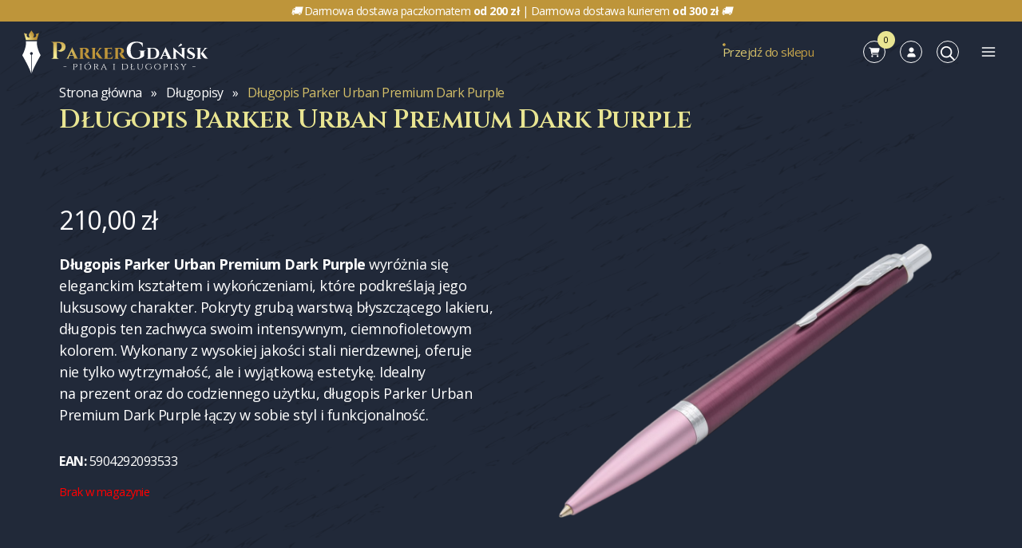

--- FILE ---
content_type: text/html; charset=UTF-8
request_url: https://parkergdansk.pl/produkt/dlugopis-parker-urban-premium-dark-purple/
body_size: 46453
content:
<!doctype html>
<html lang="pl-PL" prefix="og: https://ogp.me/ns#" class="no-js" itemtype="https://schema.org/IndividualProduct" itemscope>
<head>
	<meta charset="UTF-8">
	<meta name="viewport" content="width=device-width, initial-scale=1, minimum-scale=1">
	
<!-- Optymalizacja wyszukiwarek według Rank Math - https://rankmath.com/ -->
<title>Długopis Parker Urban Premium Dark Purple | Sklep Parker</title>
<meta name="description" content="✓ Długopis Parker Urban Premium Dark Purple ✓ Oryginalny długopis Parker ✓ Długopis z grawerem ✓ Autoryzowany Sklep Parker ✓ Szybka dostawa ✓ Zamów online"/>
<meta name="robots" content="follow, index, max-snippet:-1, max-video-preview:-1, max-image-preview:large"/>
<link rel="canonical" href="https://parkergdansk.pl/produkt/dlugopis-parker-urban-premium-dark-purple/" />
<meta property="og:locale" content="pl_PL" />
<meta property="og:type" content="product" />
<meta property="og:title" content="Długopis Parker Urban Premium Dark Purple | Sklep Parker" />
<meta property="og:description" content="✓ Długopis Parker Urban Premium Dark Purple ✓ Oryginalny długopis Parker ✓ Długopis z grawerem ✓ Autoryzowany Sklep Parker ✓ Szybka dostawa ✓ Zamów online" />
<meta property="og:url" content="https://parkergdansk.pl/produkt/dlugopis-parker-urban-premium-dark-purple/" />
<meta property="og:site_name" content="Parker Gdańsk" />
<meta property="og:updated_time" content="2025-01-14T12:19:36+01:00" />
<meta property="og:image" content="https://parkergdansk.pl/wp-content/uploads/2024/07/Bez-nazwy-1-48.png" />
<meta property="og:image:secure_url" content="https://parkergdansk.pl/wp-content/uploads/2024/07/Bez-nazwy-1-48.png" />
<meta property="og:image:width" content="1024" />
<meta property="og:image:height" content="1024" />
<meta property="og:image:alt" content="Długopis Parker Urban Premium Dark Purple" />
<meta property="og:image:type" content="image/png" />
<meta property="product:price:amount" content="210" />
<meta property="product:price:currency" content="PLN" />
<meta name="twitter:card" content="summary_large_image" />
<meta name="twitter:title" content="Długopis Parker Urban Premium Dark Purple | Sklep Parker" />
<meta name="twitter:description" content="✓ Długopis Parker Urban Premium Dark Purple ✓ Oryginalny długopis Parker ✓ Długopis z grawerem ✓ Autoryzowany Sklep Parker ✓ Szybka dostawa ✓ Zamów online" />
<meta name="twitter:image" content="https://parkergdansk.pl/wp-content/uploads/2024/07/Bez-nazwy-1-48.png" />
<meta name="twitter:label1" content="Cena" />
<meta name="twitter:data1" content="210,00&nbsp;&#122;&#322;" />
<meta name="twitter:label2" content="Dostępność" />
<meta name="twitter:data2" content="Brak w magazynie" />
<script type="application/ld+json" class="rank-math-schema">{"@context":"https://schema.org","@graph":[{"@type":"Organization","@id":"https://parkergdansk.pl/#organization","name":"Parker Gda\u0144sk","logo":{"@type":"ImageObject","@id":"https://parkergdansk.pl/#logo","url":"https://parkergdansk.pl/wp-content/uploads/2024/07/parker_logo.svg","contentUrl":"https://parkergdansk.pl/wp-content/uploads/2024/07/parker_logo.svg","caption":"Parker Gda\u0144sk","inLanguage":"pl-PL"}},{"@type":"WebSite","@id":"https://parkergdansk.pl/#website","url":"https://parkergdansk.pl","name":"Parker Gda\u0144sk","publisher":{"@id":"https://parkergdansk.pl/#organization"},"inLanguage":"pl-PL"},{"@type":"ImageObject","@id":"https://parkergdansk.pl/wp-content/uploads/2024/07/Bez-nazwy-1-48.png","url":"https://parkergdansk.pl/wp-content/uploads/2024/07/Bez-nazwy-1-48.png","width":"1024","height":"1024","caption":"D\u0142ugopis Parker Urban Premium Dark Purple","inLanguage":"pl-PL"},{"@type":"BreadcrumbList","@id":"https://parkergdansk.pl/produkt/dlugopis-parker-urban-premium-dark-purple/#breadcrumb","itemListElement":[{"@type":"ListItem","position":"1","item":{"@id":"https://parkergdansk.pl","name":"Strona g\u0142\u00f3wna"}},{"@type":"ListItem","position":"2","item":{"@id":"https://parkergdansk.pl/kategoria-produktu/dlugopisy/","name":"D\u0142ugopisy"}},{"@type":"ListItem","position":"3","item":{"@id":"https://parkergdansk.pl/produkt/dlugopis-parker-urban-premium-dark-purple/","name":"D\u0142ugopis Parker Urban Premium Dark Purple"}}]},{"@type":"ItemPage","@id":"https://parkergdansk.pl/produkt/dlugopis-parker-urban-premium-dark-purple/#webpage","url":"https://parkergdansk.pl/produkt/dlugopis-parker-urban-premium-dark-purple/","name":"D\u0142ugopis Parker Urban Premium Dark Purple | Sklep Parker","datePublished":"2024-07-24T15:06:20+02:00","dateModified":"2025-01-14T12:19:36+01:00","isPartOf":{"@id":"https://parkergdansk.pl/#website"},"primaryImageOfPage":{"@id":"https://parkergdansk.pl/wp-content/uploads/2024/07/Bez-nazwy-1-48.png"},"inLanguage":"pl-PL","breadcrumb":{"@id":"https://parkergdansk.pl/produkt/dlugopis-parker-urban-premium-dark-purple/#breadcrumb"}},{"@type":"Product","name":"D\u0142ugopis Parker Urban Premium Dark Purple | Sklep Parker","description":"\u2713 D\u0142ugopis Parker Urban Premium Dark Purple \u2713 Oryginalny d\u0142ugopis Parker \u2713 D\u0142ugopis z grawerem \u2713 Autoryzowany Sklep Parker \u2713 Szybka dostawa \u2713 Zam\u00f3w online","sku":"RDBT0940","category":"D\u0142ugopisy","mainEntityOfPage":{"@id":"https://parkergdansk.pl/produkt/dlugopis-parker-urban-premium-dark-purple/#webpage"},"image":[{"@type":"ImageObject","url":"https://parkergdansk.pl/wp-content/uploads/2024/07/Bez-nazwy-1-48.png","height":"1024","width":"1024"},{"@type":"ImageObject","url":"https://parkergdansk.pl/wp-content/uploads/2024/07/Bez-nazwy-11-43.png","height":"1024","width":"1024"}],"offers":{"@type":"Offer","price":"210.00","priceCurrency":"PLN","priceValidUntil":"2027-12-31","availability":"https://schema.org/OutOfStock","itemCondition":"NewCondition","url":"https://parkergdansk.pl/produkt/dlugopis-parker-urban-premium-dark-purple/","seller":{"@type":"Organization","@id":"https://parkergdansk.pl/","name":"Parker Gda\u0144sk","url":"https://parkergdansk.pl","logo":""}},"additionalProperty":[{"@type":"PropertyValue","name":"pa_kolor","value":"R\u00f3\u017cowo - srebrny"},{"@type":"PropertyValue","name":"pa_model","value":"Urban"}],"@id":"https://parkergdansk.pl/produkt/dlugopis-parker-urban-premium-dark-purple/#richSnippet"}]}</script>
<!-- /Wtyczka Rank Math WordPress SEO -->

<link rel='dns-prefetch' href='//www.googletagmanager.com' />
<link rel='dns-prefetch' href='//challenges.cloudflare.com' />
<link rel="alternate" type="application/rss+xml" title="Parker Gdańsk • Sklep Parker • Parker z grawerem &raquo; Kanał z wpisami" href="https://parkergdansk.pl/feed/" />
<link rel="alternate" type="application/rss+xml" title="Parker Gdańsk • Sklep Parker • Parker z grawerem &raquo; Kanał z komentarzami" href="https://parkergdansk.pl/comments/feed/" />
			<script>document.documentElement.classList.remove( 'no-js' );</script>
			<link rel="alternate" title="oEmbed (JSON)" type="application/json+oembed" href="https://parkergdansk.pl/wp-json/oembed/1.0/embed?url=https%3A%2F%2Fparkergdansk.pl%2Fprodukt%2Fdlugopis-parker-urban-premium-dark-purple%2F" />
<link rel="alternate" title="oEmbed (XML)" type="text/xml+oembed" href="https://parkergdansk.pl/wp-json/oembed/1.0/embed?url=https%3A%2F%2Fparkergdansk.pl%2Fprodukt%2Fdlugopis-parker-urban-premium-dark-purple%2F&#038;format=xml" />
<style id='wp-img-auto-sizes-contain-inline-css'>
img:is([sizes=auto i],[sizes^="auto," i]){contain-intrinsic-size:3000px 1500px}
/*# sourceURL=wp-img-auto-sizes-contain-inline-css */
</style>
<link rel='stylesheet' id='kadence-blocks-rowlayout-css' href='https://parkergdansk.pl/wp-content/plugins/kadence-blocks/dist/style-blocks-rowlayout.css?ver=3.5.29' media='all' />
<link rel='stylesheet' id='kadence-blocks-column-css' href='https://parkergdansk.pl/wp-content/plugins/kadence-blocks/dist/style-blocks-column.css?ver=3.5.29' media='all' />
<link rel='stylesheet' id='kadence-blocks-advancedbtn-css' href='https://parkergdansk.pl/wp-content/plugins/kadence-blocks/dist/style-blocks-advancedbtn.css?ver=3.5.29' media='all' />
<style id='kadence-blocks-advancedheading-inline-css'>
.wp-block-kadence-advancedheading mark{background:transparent;border-style:solid;border-width:0}.wp-block-kadence-advancedheading mark.kt-highlight{color:#f76a0c;}.kb-adv-heading-icon{display: inline-flex;justify-content: center;align-items: center;} .is-layout-constrained > .kb-advanced-heading-link {display: block;}.single-content .kadence-advanced-heading-wrapper h1, .single-content .kadence-advanced-heading-wrapper h2, .single-content .kadence-advanced-heading-wrapper h3, .single-content .kadence-advanced-heading-wrapper h4, .single-content .kadence-advanced-heading-wrapper h5, .single-content .kadence-advanced-heading-wrapper h6 {margin: 1.5em 0 .5em;}.single-content .kadence-advanced-heading-wrapper+* { margin-top:0;}.kb-screen-reader-text{position:absolute;width:1px;height:1px;padding:0;margin:-1px;overflow:hidden;clip:rect(0,0,0,0);}
/*# sourceURL=kadence-blocks-advancedheading-inline-css */
</style>
<link rel='stylesheet' id='kadence-blocks-infobox-css' href='https://parkergdansk.pl/wp-content/plugins/kadence-blocks/dist/style-blocks-infobox.css?ver=3.5.29' media='all' />
<link rel='stylesheet' id='kadence-blocks-pro-dynamichtml-css' href='https://parkergdansk.pl/wp-content/plugins/kadence-blocks-pro/dist/style-blocks-dynamichtml.css?ver=2.8.6' media='all' />
<link rel='stylesheet' id='kadence-blocks-pro-slider-css' href='https://parkergdansk.pl/wp-content/plugins/kadence-blocks-pro/dist/style-blocks-slider.css?ver=2.8.6' media='all' />
<link rel='stylesheet' id='kadence-kb-splide-css' href='https://parkergdansk.pl/wp-content/plugins/kadence-blocks/includes/assets/css/kadence-splide.min.css?ver=3.5.29' media='all' />
<link rel='stylesheet' id='kadence-blocks-pro-productcarousel-css' href='https://parkergdansk.pl/wp-content/plugins/kadence-blocks-pro/dist/style-blocks-productcarousel.css?ver=2.8.6' media='all' />
<style id='wp-emoji-styles-inline-css'>

	img.wp-smiley, img.emoji {
		display: inline !important;
		border: none !important;
		box-shadow: none !important;
		height: 1em !important;
		width: 1em !important;
		margin: 0 0.07em !important;
		vertical-align: -0.1em !important;
		background: none !important;
		padding: 0 !important;
	}
/*# sourceURL=wp-emoji-styles-inline-css */
</style>
<link rel='stylesheet' id='wp-block-library-css' href='https://parkergdansk.pl/wp-includes/css/dist/block-library/style.min.css?ver=6.9' media='all' />
<style id='acf-technical-data-style-inline-css'>
.technical-data-block {
  display: flex;
  flex-direction: column;
  gap: 3.5rem;
}

.technical-data-section {
  display: grid;
  grid-template-columns: 1fr 2fr;
  grid-gap: 2rem;
}

.technical-data-section-title {
  padding-top: 16px;
  font-size: 23px;
  line-height: 24px;
}

.technical-data-section-list {
  display: flex;
  flex-direction: column;
}

.technical-data-feature {
  padding: 1rem 0;
  display: grid;
  grid-template-columns: 1fr 2fr;
  grid-gap: 2rem;
  border-bottom: 1px solid #E3E3E3;
}

@media(max-width: 1024px) {
  .technical-data-section {
    grid-template-columns: 1fr;
  }
}

@media(max-width: 767px) {
  .technical-data-block {
    gap: 2rem;
  }
  .technical-data-section-title {
    padding-top: 0;
  }
  .technical-data-section {
    grid-gap: 1rem;
}
  .technical-data-feature {
    grid-template-columns: 1fr;
    grid-gap: 1rem;
  }
}
/*# sourceURL=https://parkergdansk.pl/wp-content/themes/parkergdansk/blocks/technical-data/technical-data.css */
</style>
<style id='acf-specification-style-inline-css'>
.specification-block {
  color: #fff;
}

.specification-block h3 {
  color: #fff;
}

.specification-block div + h3 {
  margin-top: 3rem;
}

.specification-block a {
  color: #fff;
}

.specification-block a:hover {
  color: #e9e592;
}

.specification-block .download-button {
  display: inline-block;
  margin-top: 1em;
}
/*# sourceURL=https://parkergdansk.pl/wp-content/themes/parkergdansk/blocks/specification/specification.css */
</style>
<style id='global-styles-inline-css'>
:root{--wp--preset--aspect-ratio--square: 1;--wp--preset--aspect-ratio--4-3: 4/3;--wp--preset--aspect-ratio--3-4: 3/4;--wp--preset--aspect-ratio--3-2: 3/2;--wp--preset--aspect-ratio--2-3: 2/3;--wp--preset--aspect-ratio--16-9: 16/9;--wp--preset--aspect-ratio--9-16: 9/16;--wp--preset--color--black: #000000;--wp--preset--color--cyan-bluish-gray: #abb8c3;--wp--preset--color--white: #ffffff;--wp--preset--color--pale-pink: #f78da7;--wp--preset--color--vivid-red: #cf2e2e;--wp--preset--color--luminous-vivid-orange: #ff6900;--wp--preset--color--luminous-vivid-amber: #fcb900;--wp--preset--color--light-green-cyan: #7bdcb5;--wp--preset--color--vivid-green-cyan: #00d084;--wp--preset--color--pale-cyan-blue: #8ed1fc;--wp--preset--color--vivid-cyan-blue: #0693e3;--wp--preset--color--vivid-purple: #9b51e0;--wp--preset--color--theme-palette-1: var(--global-palette1);--wp--preset--color--theme-palette-2: var(--global-palette2);--wp--preset--color--theme-palette-3: var(--global-palette3);--wp--preset--color--theme-palette-4: var(--global-palette4);--wp--preset--color--theme-palette-5: var(--global-palette5);--wp--preset--color--theme-palette-6: var(--global-palette6);--wp--preset--color--theme-palette-7: var(--global-palette7);--wp--preset--color--theme-palette-8: var(--global-palette8);--wp--preset--color--theme-palette-9: var(--global-palette9);--wp--preset--color--theme-palette-10: var(--global-palette10);--wp--preset--color--theme-palette-11: var(--global-palette11);--wp--preset--color--theme-palette-12: var(--global-palette12);--wp--preset--color--theme-palette-13: var(--global-palette13);--wp--preset--color--theme-palette-14: var(--global-palette14);--wp--preset--color--theme-palette-15: var(--global-palette15);--wp--preset--gradient--vivid-cyan-blue-to-vivid-purple: linear-gradient(135deg,rgb(6,147,227) 0%,rgb(155,81,224) 100%);--wp--preset--gradient--light-green-cyan-to-vivid-green-cyan: linear-gradient(135deg,rgb(122,220,180) 0%,rgb(0,208,130) 100%);--wp--preset--gradient--luminous-vivid-amber-to-luminous-vivid-orange: linear-gradient(135deg,rgb(252,185,0) 0%,rgb(255,105,0) 100%);--wp--preset--gradient--luminous-vivid-orange-to-vivid-red: linear-gradient(135deg,rgb(255,105,0) 0%,rgb(207,46,46) 100%);--wp--preset--gradient--very-light-gray-to-cyan-bluish-gray: linear-gradient(135deg,rgb(238,238,238) 0%,rgb(169,184,195) 100%);--wp--preset--gradient--cool-to-warm-spectrum: linear-gradient(135deg,rgb(74,234,220) 0%,rgb(151,120,209) 20%,rgb(207,42,186) 40%,rgb(238,44,130) 60%,rgb(251,105,98) 80%,rgb(254,248,76) 100%);--wp--preset--gradient--blush-light-purple: linear-gradient(135deg,rgb(255,206,236) 0%,rgb(152,150,240) 100%);--wp--preset--gradient--blush-bordeaux: linear-gradient(135deg,rgb(254,205,165) 0%,rgb(254,45,45) 50%,rgb(107,0,62) 100%);--wp--preset--gradient--luminous-dusk: linear-gradient(135deg,rgb(255,203,112) 0%,rgb(199,81,192) 50%,rgb(65,88,208) 100%);--wp--preset--gradient--pale-ocean: linear-gradient(135deg,rgb(255,245,203) 0%,rgb(182,227,212) 50%,rgb(51,167,181) 100%);--wp--preset--gradient--electric-grass: linear-gradient(135deg,rgb(202,248,128) 0%,rgb(113,206,126) 100%);--wp--preset--gradient--midnight: linear-gradient(135deg,rgb(2,3,129) 0%,rgb(40,116,252) 100%);--wp--preset--font-size--small: var(--global-font-size-small);--wp--preset--font-size--medium: var(--global-font-size-medium);--wp--preset--font-size--large: var(--global-font-size-large);--wp--preset--font-size--x-large: 42px;--wp--preset--font-size--larger: var(--global-font-size-larger);--wp--preset--font-size--xxlarge: var(--global-font-size-xxlarge);--wp--preset--spacing--20: 0.44rem;--wp--preset--spacing--30: 0.67rem;--wp--preset--spacing--40: 1rem;--wp--preset--spacing--50: 1.5rem;--wp--preset--spacing--60: 2.25rem;--wp--preset--spacing--70: 3.38rem;--wp--preset--spacing--80: 5.06rem;--wp--preset--shadow--natural: 6px 6px 9px rgba(0, 0, 0, 0.2);--wp--preset--shadow--deep: 12px 12px 50px rgba(0, 0, 0, 0.4);--wp--preset--shadow--sharp: 6px 6px 0px rgba(0, 0, 0, 0.2);--wp--preset--shadow--outlined: 6px 6px 0px -3px rgb(255, 255, 255), 6px 6px rgb(0, 0, 0);--wp--preset--shadow--crisp: 6px 6px 0px rgb(0, 0, 0);}:where(.is-layout-flex){gap: 0.5em;}:where(.is-layout-grid){gap: 0.5em;}body .is-layout-flex{display: flex;}.is-layout-flex{flex-wrap: wrap;align-items: center;}.is-layout-flex > :is(*, div){margin: 0;}body .is-layout-grid{display: grid;}.is-layout-grid > :is(*, div){margin: 0;}:where(.wp-block-columns.is-layout-flex){gap: 2em;}:where(.wp-block-columns.is-layout-grid){gap: 2em;}:where(.wp-block-post-template.is-layout-flex){gap: 1.25em;}:where(.wp-block-post-template.is-layout-grid){gap: 1.25em;}.has-black-color{color: var(--wp--preset--color--black) !important;}.has-cyan-bluish-gray-color{color: var(--wp--preset--color--cyan-bluish-gray) !important;}.has-white-color{color: var(--wp--preset--color--white) !important;}.has-pale-pink-color{color: var(--wp--preset--color--pale-pink) !important;}.has-vivid-red-color{color: var(--wp--preset--color--vivid-red) !important;}.has-luminous-vivid-orange-color{color: var(--wp--preset--color--luminous-vivid-orange) !important;}.has-luminous-vivid-amber-color{color: var(--wp--preset--color--luminous-vivid-amber) !important;}.has-light-green-cyan-color{color: var(--wp--preset--color--light-green-cyan) !important;}.has-vivid-green-cyan-color{color: var(--wp--preset--color--vivid-green-cyan) !important;}.has-pale-cyan-blue-color{color: var(--wp--preset--color--pale-cyan-blue) !important;}.has-vivid-cyan-blue-color{color: var(--wp--preset--color--vivid-cyan-blue) !important;}.has-vivid-purple-color{color: var(--wp--preset--color--vivid-purple) !important;}.has-black-background-color{background-color: var(--wp--preset--color--black) !important;}.has-cyan-bluish-gray-background-color{background-color: var(--wp--preset--color--cyan-bluish-gray) !important;}.has-white-background-color{background-color: var(--wp--preset--color--white) !important;}.has-pale-pink-background-color{background-color: var(--wp--preset--color--pale-pink) !important;}.has-vivid-red-background-color{background-color: var(--wp--preset--color--vivid-red) !important;}.has-luminous-vivid-orange-background-color{background-color: var(--wp--preset--color--luminous-vivid-orange) !important;}.has-luminous-vivid-amber-background-color{background-color: var(--wp--preset--color--luminous-vivid-amber) !important;}.has-light-green-cyan-background-color{background-color: var(--wp--preset--color--light-green-cyan) !important;}.has-vivid-green-cyan-background-color{background-color: var(--wp--preset--color--vivid-green-cyan) !important;}.has-pale-cyan-blue-background-color{background-color: var(--wp--preset--color--pale-cyan-blue) !important;}.has-vivid-cyan-blue-background-color{background-color: var(--wp--preset--color--vivid-cyan-blue) !important;}.has-vivid-purple-background-color{background-color: var(--wp--preset--color--vivid-purple) !important;}.has-black-border-color{border-color: var(--wp--preset--color--black) !important;}.has-cyan-bluish-gray-border-color{border-color: var(--wp--preset--color--cyan-bluish-gray) !important;}.has-white-border-color{border-color: var(--wp--preset--color--white) !important;}.has-pale-pink-border-color{border-color: var(--wp--preset--color--pale-pink) !important;}.has-vivid-red-border-color{border-color: var(--wp--preset--color--vivid-red) !important;}.has-luminous-vivid-orange-border-color{border-color: var(--wp--preset--color--luminous-vivid-orange) !important;}.has-luminous-vivid-amber-border-color{border-color: var(--wp--preset--color--luminous-vivid-amber) !important;}.has-light-green-cyan-border-color{border-color: var(--wp--preset--color--light-green-cyan) !important;}.has-vivid-green-cyan-border-color{border-color: var(--wp--preset--color--vivid-green-cyan) !important;}.has-pale-cyan-blue-border-color{border-color: var(--wp--preset--color--pale-cyan-blue) !important;}.has-vivid-cyan-blue-border-color{border-color: var(--wp--preset--color--vivid-cyan-blue) !important;}.has-vivid-purple-border-color{border-color: var(--wp--preset--color--vivid-purple) !important;}.has-vivid-cyan-blue-to-vivid-purple-gradient-background{background: var(--wp--preset--gradient--vivid-cyan-blue-to-vivid-purple) !important;}.has-light-green-cyan-to-vivid-green-cyan-gradient-background{background: var(--wp--preset--gradient--light-green-cyan-to-vivid-green-cyan) !important;}.has-luminous-vivid-amber-to-luminous-vivid-orange-gradient-background{background: var(--wp--preset--gradient--luminous-vivid-amber-to-luminous-vivid-orange) !important;}.has-luminous-vivid-orange-to-vivid-red-gradient-background{background: var(--wp--preset--gradient--luminous-vivid-orange-to-vivid-red) !important;}.has-very-light-gray-to-cyan-bluish-gray-gradient-background{background: var(--wp--preset--gradient--very-light-gray-to-cyan-bluish-gray) !important;}.has-cool-to-warm-spectrum-gradient-background{background: var(--wp--preset--gradient--cool-to-warm-spectrum) !important;}.has-blush-light-purple-gradient-background{background: var(--wp--preset--gradient--blush-light-purple) !important;}.has-blush-bordeaux-gradient-background{background: var(--wp--preset--gradient--blush-bordeaux) !important;}.has-luminous-dusk-gradient-background{background: var(--wp--preset--gradient--luminous-dusk) !important;}.has-pale-ocean-gradient-background{background: var(--wp--preset--gradient--pale-ocean) !important;}.has-electric-grass-gradient-background{background: var(--wp--preset--gradient--electric-grass) !important;}.has-midnight-gradient-background{background: var(--wp--preset--gradient--midnight) !important;}.has-small-font-size{font-size: var(--wp--preset--font-size--small) !important;}.has-medium-font-size{font-size: var(--wp--preset--font-size--medium) !important;}.has-large-font-size{font-size: var(--wp--preset--font-size--large) !important;}.has-x-large-font-size{font-size: var(--wp--preset--font-size--x-large) !important;}
/*# sourceURL=global-styles-inline-css */
</style>

<style id='classic-theme-styles-inline-css'>
/*! This file is auto-generated */
.wp-block-button__link{color:#fff;background-color:#32373c;border-radius:9999px;box-shadow:none;text-decoration:none;padding:calc(.667em + 2px) calc(1.333em + 2px);font-size:1.125em}.wp-block-file__button{background:#32373c;color:#fff;text-decoration:none}
/*# sourceURL=/wp-includes/css/classic-themes.min.css */
</style>
<link rel='stylesheet' id='wp-components-css' href='https://parkergdansk.pl/wp-includes/css/dist/components/style.min.css?ver=6.9' media='all' />
<link rel='stylesheet' id='wp-preferences-css' href='https://parkergdansk.pl/wp-includes/css/dist/preferences/style.min.css?ver=6.9' media='all' />
<link rel='stylesheet' id='wp-block-editor-css' href='https://parkergdansk.pl/wp-includes/css/dist/block-editor/style.min.css?ver=6.9' media='all' />
<link rel='stylesheet' id='popup-maker-block-library-style-css' href='https://parkergdansk.pl/wp-content/plugins/popup-maker/dist/packages/block-library-style.css?ver=dbea705cfafe089d65f1' media='all' />
<link rel='stylesheet' id='ppom-tooltip-lib-css' href='https://parkergdansk.pl/wp-content/plugins/woocommerce-product-addon/backend/assets/tooltip/tooltip.css?ver=1.0' media='all' />
<link rel='stylesheet' id='ppom-main-css' href='https://parkergdansk.pl/wp-content/plugins/woocommerce-product-addon/css/ppom-style.css?ver=33.0.17' media='all' />
<link rel='stylesheet' id='ppom-sm-popup-css' href='https://parkergdansk.pl/wp-content/plugins/woocommerce-product-addon/css/ppom-simple-popup.css?ver=33.0.17' media='all' />
<link rel='stylesheet' id='ppom-bootstrap-css' href='https://parkergdansk.pl/wp-content/plugins/woocommerce-product-addon/css/bootstrap/bootstrap.css?ver=4.0.0' media='all' />
<link rel='stylesheet' id='ppom-bootstrap-modal-css' href='https://parkergdansk.pl/wp-content/plugins/woocommerce-product-addon/css/bootstrap/bootstrap.modal.css?ver=4.0.0' media='all' />
<style id='woocommerce-inline-inline-css'>
.woocommerce form .form-row .required { visibility: visible; }
/*# sourceURL=woocommerce-inline-inline-css */
</style>
<link rel='stylesheet' id='wc-price-history-frontend-css' href='https://parkergdansk.pl/wp-content/plugins/wc-price-history/assets/css/frontend.css?ver=1.7' media='all' />
<link rel='stylesheet' id='wpb_wmca_accordion_style-css' href='https://parkergdansk.pl/wp-content/plugins/wpb-accordion-menu-or-category/assets/css/wpb_wmca_style.css?ver=1.0' media='all' />
<link rel='stylesheet' id='dgwt-wcas-style-css' href='https://parkergdansk.pl/wp-content/plugins/ajax-search-for-woocommerce/assets/css/style.min.css?ver=1.32.1' media='all' />
<link rel='stylesheet' id='kadence-global-css' href='https://parkergdansk.pl/wp-content/themes/kadence/assets/css/global.min.css?ver=1765987012' media='all' />
<style id='kadence-global-inline-css'>
/* Kadence Base CSS */
:root{--global-palette1:#282828;--global-palette2:#215387;--global-palette3:#1A202C;--global-palette4:#2D3748;--global-palette5:#4A5568;--global-palette6:#718096;--global-palette7:#EDF2F7;--global-palette8:#F7FAFC;--global-palette9:#ffffff;--global-palette10:oklch(from var(--global-palette1) calc(l + 0.10 * (1 - l)) calc(c * 1.00) calc(h + 180) / 100%);--global-palette11:#13612e;--global-palette12:#1159af;--global-palette13:#b82105;--global-palette14:#f7630c;--global-palette15:#f5a524;--global-palette9rgb:255, 255, 255;--global-palette-highlight:var(--global-palette1);--global-palette-highlight-alt:var(--global-palette2);--global-palette-highlight-alt2:var(--global-palette9);--global-palette-btn-bg:radial-gradient(circle at center center,rgb(233,229,146) 0%,rgb(212,191,104) 45%,rgb(190,149,58) 100%);--global-palette-btn-bg-hover:radial-gradient(ellipse at center center,rgb(233,229,146) 0%,rgb(190,149,58) 100%);--global-palette-btn:#000000;--global-palette-btn-hover:#000000;--global-palette-btn-sec-bg:var(--global-palette7);--global-palette-btn-sec-bg-hover:var(--global-palette2);--global-palette-btn-sec:var(--global-palette3);--global-palette-btn-sec-hover:var(--global-palette9);--global-body-font-family:'Open Sans', sans-serif;--global-heading-font-family:Cinzel, serif;--global-primary-nav-font-family:inherit;--global-fallback-font:sans-serif;--global-display-fallback-font:sans-serif;--global-content-width:1180px;--global-content-wide-width:calc(1180px + 230px);--global-content-narrow-width:842px;--global-content-edge-padding:1.5rem;--global-content-boxed-padding:2rem;--global-calc-content-width:calc(1180px - var(--global-content-edge-padding) - var(--global-content-edge-padding) );--wp--style--global--content-size:var(--global-calc-content-width);}.wp-site-blocks{--global-vw:calc( 100vw - ( 0.5 * var(--scrollbar-offset)));}body{background:var(--global-palette8);}body, input, select, optgroup, textarea{font-style:normal;font-weight:normal;font-size:16px;line-height:1.5;letter-spacing:0px;font-family:var(--global-body-font-family);color:#000000;}.content-bg, body.content-style-unboxed .site{background:var(--global-palette9);}h1,h2,h3,h4,h5,h6{font-family:var(--global-heading-font-family);}h1{font-style:normal;font-weight:600;font-size:40px;line-height:1.25;color:#000000;}h2{font-style:normal;font-weight:600;font-size:33px;line-height:1.33;color:#000000;}h3{font-style:normal;font-weight:600;font-size:28px;line-height:1.2;color:#000000;}h4{font-style:normal;font-weight:600;font-size:22px;line-height:1.5;color:#000000;}h5{font-style:normal;font-weight:600;font-size:20px;line-height:1.5;color:#000000;}h6{font-style:normal;font-weight:600;font-size:18px;line-height:1.5;color:#000000;}.entry-hero .kadence-breadcrumbs{max-width:1180px;}.site-container, .site-header-row-layout-contained, .site-footer-row-layout-contained, .entry-hero-layout-contained, .comments-area, .alignfull > .wp-block-cover__inner-container, .alignwide > .wp-block-cover__inner-container{max-width:var(--global-content-width);}.content-width-narrow .content-container.site-container, .content-width-narrow .hero-container.site-container{max-width:var(--global-content-narrow-width);}@media all and (min-width: 1410px){.wp-site-blocks .content-container  .alignwide{margin-left:-115px;margin-right:-115px;width:unset;max-width:unset;}}@media all and (min-width: 1102px){.content-width-narrow .wp-site-blocks .content-container .alignwide{margin-left:-130px;margin-right:-130px;width:unset;max-width:unset;}}.content-style-boxed .wp-site-blocks .entry-content .alignwide{margin-left:calc( -1 * var( --global-content-boxed-padding ) );margin-right:calc( -1 * var( --global-content-boxed-padding ) );}.content-area{margin-top:5rem;margin-bottom:5rem;}@media all and (max-width: 1024px){.content-area{margin-top:3rem;margin-bottom:3rem;}}@media all and (max-width: 767px){.content-area{margin-top:2rem;margin-bottom:2rem;}}@media all and (max-width: 1024px){:root{--global-content-boxed-padding:2rem;}}@media all and (max-width: 767px){:root{--global-content-edge-padding:1.125rem;--global-content-boxed-padding:1.5rem;}}.entry-content-wrap{padding:2rem;}@media all and (max-width: 1024px){.entry-content-wrap{padding:2rem;}}@media all and (max-width: 767px){.entry-content-wrap{padding:1.5rem;}}.entry.single-entry{box-shadow:0px 15px 15px -10px rgba(0,0,0,0.05);}.entry.loop-entry{box-shadow:0px 15px 15px -10px rgba(0,0,0,0.05);}.loop-entry .entry-content-wrap{padding:2rem;}@media all and (max-width: 1024px){.loop-entry .entry-content-wrap{padding:2rem;}}@media all and (max-width: 767px){.loop-entry .entry-content-wrap{padding:1.5rem;}}.elementor-button-wrapper .elementor-button{background-image:var(--global-palette-btn-bg);}.elementor-button-wrapper .elementor-button:hover, .elementor-button-wrapper .elementor-button:focus{background-image:var(--global-palette-btn-bg-hover);}button, .button, .wp-block-button__link, input[type="button"], input[type="reset"], input[type="submit"], .fl-button, .elementor-button-wrapper .elementor-button, .wc-block-components-checkout-place-order-button, .wc-block-cart__submit{font-style:normal;font-size:15px;line-height:1.5;border-radius:16px;padding:16px 36px 16px 36px;box-shadow:0px 0px 0px 0px rgba(0,0,0,0);}.wp-block-button.is-style-outline .wp-block-button__link{padding:16px 36px 16px 36px;}button:hover, button:focus, button:active, .button:hover, .button:focus, .button:active, .wp-block-button__link:hover, .wp-block-button__link:focus, .wp-block-button__link:active, input[type="button"]:hover, input[type="button"]:focus, input[type="button"]:active, input[type="reset"]:hover, input[type="reset"]:focus, input[type="reset"]:active, input[type="submit"]:hover, input[type="submit"]:focus, input[type="submit"]:active, .elementor-button-wrapper .elementor-button:hover, .elementor-button-wrapper .elementor-button:focus, .elementor-button-wrapper .elementor-button:active, .wc-block-cart__submit:hover{box-shadow:0px 0px 0px 0px rgba(0,0,0,0.1);}.kb-button.kb-btn-global-outline.kb-btn-global-inherit{padding-top:calc(16px - 2px);padding-right:calc(36px - 2px);padding-bottom:calc(16px - 2px);padding-left:calc(36px - 2px);}button.button-style-secondary, .button.button-style-secondary, .wp-block-button__link.button-style-secondary, input[type="button"].button-style-secondary, input[type="reset"].button-style-secondary, input[type="submit"].button-style-secondary, .fl-button.button-style-secondary, .elementor-button-wrapper .elementor-button.button-style-secondary, .wc-block-components-checkout-place-order-button.button-style-secondary, .wc-block-cart__submit.button-style-secondary{font-style:normal;font-size:15px;line-height:1.5;}@media all and (min-width: 1025px){.transparent-header .entry-hero .entry-hero-container-inner{padding-top:calc(0px + 60px);}}@media all and (max-width: 1024px){.mobile-transparent-header .entry-hero .entry-hero-container-inner{padding-top:calc(0px + 0px);}}@media all and (max-width: 767px){.mobile-transparent-header .entry-hero .entry-hero-container-inner{padding-top:calc(0px + 0px);}}.loop-entry.type-post h2.entry-title{font-style:normal;font-size:18px;line-height:1.36;color:var(--global-palette4);}.loop-entry.type-post .entry-taxonomies{font-style:normal;font-weight:normal;font-size:11px;}.loop-entry.type-post .entry-taxonomies, .loop-entry.type-post .entry-taxonomies a{color:#be953a;}.loop-entry.type-post .entry-taxonomies .category-style-pill a{background:#be953a;}.loop-entry.type-post .entry-meta{font-style:normal;font-size:13px;}
/* Kadence Header CSS */
.wp-site-blocks #mobile-header{display:block;}.wp-site-blocks #main-header{display:none;}@media all and (min-width: 768px){.wp-site-blocks #mobile-header{display:none;}.wp-site-blocks #main-header{display:block;}}@media all and (max-width: 767px){.mobile-transparent-header #masthead{position:absolute;left:0px;right:0px;z-index:100;}.kadence-scrollbar-fixer.mobile-transparent-header #masthead{right:var(--scrollbar-offset,0);}.mobile-transparent-header #masthead, .mobile-transparent-header .site-top-header-wrap .site-header-row-container-inner, .mobile-transparent-header .site-main-header-wrap .site-header-row-container-inner, .mobile-transparent-header .site-bottom-header-wrap .site-header-row-container-inner{background:transparent;}.site-header-row-tablet-layout-fullwidth, .site-header-row-tablet-layout-standard{padding:0px;}}@media all and (min-width: 768px){.transparent-header #masthead{position:absolute;left:0px;right:0px;z-index:100;}.transparent-header.kadence-scrollbar-fixer #masthead{right:var(--scrollbar-offset,0);}.transparent-header #masthead, .transparent-header .site-top-header-wrap .site-header-row-container-inner, .transparent-header .site-main-header-wrap .site-header-row-container-inner, .transparent-header .site-bottom-header-wrap .site-header-row-container-inner{background:transparent;}}.site-branding a.brand img{max-width:240px;}.site-branding a.brand img.svg-logo-image{width:240px;}@media all and (max-width: 767px){.site-branding a.brand img{max-width:180px;}.site-branding a.brand img.svg-logo-image{width:180px;}}.site-branding{padding:0px 0px 0px 0px;}#masthead, #masthead .kadence-sticky-header.item-is-fixed:not(.item-at-start):not(.site-header-row-container):not(.site-main-header-wrap), #masthead .kadence-sticky-header.item-is-fixed:not(.item-at-start) > .site-header-row-container-inner{background:#171f30;}.site-main-header-inner-wrap{min-height:60px;}.site-main-header-wrap .site-header-row-container-inner>.site-container{padding:0.5rem 1.5rem 0.5rem 1.5rem;}.site-top-header-wrap .site-header-row-container-inner{background:#be953a;}.site-top-header-inner-wrap{min-height:0px;}.site-top-header-wrap .site-header-row-container-inner>.site-container{padding:.2rem 1.5rem .2rem 1.5rem;}@media all and (max-width: 767px){.site-top-header-wrap .site-header-row-container-inner>.site-container{padding:.5rem 1rem .5rem 1rem;}}.transparent-header #masthead .site-top-header-wrap .site-header-row-container-inner{background:#be953a;}.site-bottom-header-inner-wrap{min-height:0px;}#masthead .kadence-sticky-header.item-is-fixed:not(.item-at-start):not(.site-header-row-container):not(.item-hidden-above):not(.site-main-header-wrap), #masthead .kadence-sticky-header.item-is-fixed:not(.item-at-start):not(.item-hidden-above) > .site-header-row-container-inner{background:#171f30;}.site-main-header-wrap.site-header-row-container.site-header-focus-item.site-header-row-layout-standard.kadence-sticky-header.item-is-fixed.item-is-stuck, .site-header-upper-inner-wrap.kadence-sticky-header.item-is-fixed.item-is-stuck, .site-header-inner-wrap.kadence-sticky-header.item-is-fixed.item-is-stuck, .site-top-header-wrap.site-header-row-container.site-header-focus-item.site-header-row-layout-standard.kadence-sticky-header.item-is-fixed.item-is-stuck, .site-bottom-header-wrap.site-header-row-container.site-header-focus-item.site-header-row-layout-standard.kadence-sticky-header.item-is-fixed.item-is-stuck{box-shadow:0px 0px 0px 0px rgba(0,0,0,0);}.header-navigation .header-menu-container ul ul.sub-menu, .header-navigation .header-menu-container ul ul.submenu{background:var(--global-palette3);box-shadow:0px 2px 13px 0px rgba(0,0,0,0.1);}.header-navigation .header-menu-container ul ul li.menu-item, .header-menu-container ul.menu > li.kadence-menu-mega-enabled > ul > li.menu-item > a{border-bottom:1px solid rgba(255,255,255,0.1);border-radius:0px 0px 0px 0px;}.header-navigation .header-menu-container ul ul li.menu-item > a{width:200px;padding-top:1em;padding-bottom:1em;color:var(--global-palette8);font-size:12px;}.header-navigation .header-menu-container ul ul li.menu-item > a:hover{color:var(--global-palette9);background:var(--global-palette4);border-radius:0px 0px 0px 0px;}.header-navigation .header-menu-container ul ul li.menu-item.current-menu-item > a{color:var(--global-palette9);background:var(--global-palette4);border-radius:0px 0px 0px 0px;}.mobile-toggle-open-container .menu-toggle-open, .mobile-toggle-open-container .menu-toggle-open:focus{color:var(--global-palette5);padding:0.4em 0.6em 0.4em 0.6em;font-size:14px;}.mobile-toggle-open-container .menu-toggle-open.menu-toggle-style-bordered{border:1px solid currentColor;}.mobile-toggle-open-container .menu-toggle-open .menu-toggle-icon{font-size:20px;}.mobile-toggle-open-container .menu-toggle-open:hover, .mobile-toggle-open-container .menu-toggle-open:focus-visible{color:var(--global-palette-highlight);}.mobile-navigation ul li{font-size:14px;}.mobile-navigation ul li a{padding-top:1em;padding-bottom:1em;}.mobile-navigation ul li > a, .mobile-navigation ul li.menu-item-has-children > .drawer-nav-drop-wrap{color:var(--global-palette8);}.mobile-navigation ul li.current-menu-item > a, .mobile-navigation ul li.current-menu-item.menu-item-has-children > .drawer-nav-drop-wrap{color:var(--global-palette-highlight);}.mobile-navigation ul li.menu-item-has-children .drawer-nav-drop-wrap, .mobile-navigation ul li:not(.menu-item-has-children) a{border-bottom:1px solid rgba(255,255,255,0.1);}.mobile-navigation:not(.drawer-navigation-parent-toggle-true) ul li.menu-item-has-children .drawer-nav-drop-wrap button{border-left:1px solid rgba(255,255,255,0.1);}#mobile-drawer .drawer-inner, #mobile-drawer.popup-drawer-layout-fullwidth.popup-drawer-animation-slice .pop-portion-bg, #mobile-drawer.popup-drawer-layout-fullwidth.popup-drawer-animation-slice.pop-animated.show-drawer .drawer-inner{background:#171f30;}#mobile-drawer .drawer-header .drawer-toggle{padding:0.6em 0.15em 0.6em 0.15em;font-size:24px;}#main-header .header-button{margin:0px 8px 0px 0px;box-shadow:0px 0px 0px 0px rgba(0,0,0,0);}#main-header .header-button.button-size-custom{padding:12px 36px 12px 36px;}#main-header .header-button:hover{box-shadow:0px 0px 0px 0px rgba(0,0,0,0.1);}.header-html{font-style:normal;font-weight:400;font-size:14px;color:var(--global-palette9);margin:0px 0px 0px 0px;}.header-html a{color:var(--global-palette9);}.header-html a:hover{color:var(--global-palette3);}.site-header-item .header-cart-wrap .header-cart-inner-wrap .header-cart-button{color:var(--global-palette9);}.header-cart-wrap .header-cart-button .header-cart-total{background:#e9e592;color:#000000;}.site-header-item .header-cart-wrap .header-cart-inner-wrap .header-cart-button:hover{color:#be953a;}.header-cart-wrap .header-cart-button:hover .header-cart-total{background:#e9e592;color:#000000;}.header-cart-wrap .header-cart-button .kadence-svg-iconset{font-size:28px;}.header-mobile-cart-wrap .header-cart-inner-wrap .header-cart-button{color:var(--global-palette9);}.header-mobile-cart-wrap .header-cart-button .header-cart-total{background:#e9e592;color:#000000;}.header-mobile-cart-wrap .header-cart-inner-wrap .header-cart-button:hover{color:#be953a;}.header-mobile-cart-wrap .header-cart-button:hover .header-cart-total{background:#e9e592;color:#000000;}.header-mobile-cart-wrap .header-cart-button .kadence-svg-iconset{font-size:28px;}.search-toggle-open-container .search-toggle-open{color:var(--global-palette9);}.search-toggle-open-container .search-toggle-open.search-toggle-style-bordered{border:1px solid currentColor;}.search-toggle-open-container .search-toggle-open .search-toggle-icon{font-size:1em;}.search-toggle-open-container .search-toggle-open:hover, .search-toggle-open-container .search-toggle-open:focus{color:#be953a;}#search-drawer .drawer-inner{background:rgba(9, 12, 16, 0.97);}.mobile-html{font-style:normal;font-size:12px;margin:0px 0px 0px 0px;}@media all and (max-width: 767px){.mobile-html{font-size:13px;}}.mobile-html a{color:var(--global-palette3);}.mobile-html a:hover{color:var(--global-palette3);}
/* Kadence Footer CSS */
#colophon{background:#0e131d;}.site-middle-footer-wrap .site-footer-row-container-inner{font-style:normal;font-size:14px;line-height:22px;color:#ffffff;}.site-footer .site-middle-footer-wrap a:where(:not(.button):not(.wp-block-button__link):not(.wp-element-button)){color:var(--global-palette9);}.site-footer .site-middle-footer-wrap a:where(:not(.button):not(.wp-block-button__link):not(.wp-element-button)):hover{color:#be953a;}.site-middle-footer-inner-wrap{padding-top:0px;padding-bottom:0px;grid-column-gap:0px;grid-row-gap:0px;}.site-middle-footer-inner-wrap .widget{margin-bottom:0px;}.site-middle-footer-inner-wrap .site-footer-section:not(:last-child):after{right:calc(-0px / 2);}.site-top-footer-inner-wrap{padding-top:0px;padding-bottom:0px;grid-column-gap:0px;grid-row-gap:0px;}.site-top-footer-inner-wrap .widget{margin-bottom:0px;}.site-top-footer-inner-wrap .site-footer-section:not(:last-child):after{right:calc(-0px / 2);}.site-bottom-footer-wrap .site-footer-row-container-inner{font-style:normal;font-size:14px;line-height:22px;color:#c7c7c7;}.site-footer .site-bottom-footer-wrap a:where(:not(.button):not(.wp-block-button__link):not(.wp-element-button)){color:#c7c7c7;}.site-footer .site-bottom-footer-wrap a:where(:not(.button):not(.wp-block-button__link):not(.wp-element-button)):hover{color:#be953a;}.site-bottom-footer-inner-wrap{grid-column-gap:0px;}.site-bottom-footer-inner-wrap .widget{margin-bottom:0px;}.site-bottom-footer-inner-wrap .site-footer-section:not(:last-child):after{right:calc(-0px / 2);}
/* Kadence Woo CSS */
.woocommerce table.shop_table td.product-quantity{min-width:130px;}.entry-hero.product-hero-section .entry-header{min-height:200px;}.product-title .single-category{font-weight:700;font-size:32px;line-height:1.5;color:var(--global-palette3);}.wp-site-blocks .product-hero-section .extra-title{font-weight:700;font-size:32px;line-height:1.5;}body.archive.tax-woo-product, body.post-type-archive-product{background:#000000;}body.archive.tax-woo-product .content-bg, body.content-style-unboxed.archive.tax-woo-product .site, body.post-type-archive-product .content-bg, body.content-style-unboxed.archive.post-type-archive-product .site, body.content-style-unboxed.archive.tax-woo-product .content-bg.loop-entry .content-bg:not(.loop-entry), body.content-style-unboxed.post-type-archive-product .content-bg.loop-entry .content-bg:not(.loop-entry){background:rgba(0,0,0,0);}.woocommerce ul.products li.product h3, .woocommerce ul.products li.product .product-details .woocommerce-loop-product__title, .woocommerce ul.products li.product .product-details .woocommerce-loop-category__title, .wc-block-grid__products .wc-block-grid__product .wc-block-grid__product-title{font-style:normal;font-weight:normal;font-size:16px;line-height:1.5;font-family:var(--global-body-font-family, inherit);color:var(--global-palette9);}.woocommerce ul.products li.product .product-details .price, .wc-block-grid__products .wc-block-grid__product .wc-block-grid__product-price{font-style:normal;font-weight:normal;font-size:16px;line-height:1.5;font-family:var(--global-body-font-family, inherit);color:var(--global-palette9);}.woocommerce ul.products.woo-archive-btn-button .product-action-wrap .button:not(.kb-button), .woocommerce ul.products li.woo-archive-btn-button .button:not(.kb-button), .wc-block-grid__product.woo-archive-btn-button .product-details .wc-block-grid__product-add-to-cart .wp-block-button__link{border:2px none transparent;box-shadow:0px 0px 0px 0px rgba(0,0,0,0.0);}.woocommerce ul.products.woo-archive-btn-button .product-action-wrap .button:not(.kb-button):hover, .woocommerce ul.products li.woo-archive-btn-button .button:not(.kb-button):hover, .wc-block-grid__product.woo-archive-btn-button .product-details .wc-block-grid__product-add-to-cart .wp-block-button__link:hover{box-shadow:0px 0px 0px 0px rgba(0,0,0,0);}
/* Kadence Pro Header CSS */
.header-navigation-dropdown-direction-left ul ul.submenu, .header-navigation-dropdown-direction-left ul ul.sub-menu{right:0px;left:auto;}.rtl .header-navigation-dropdown-direction-right ul ul.submenu, .rtl .header-navigation-dropdown-direction-right ul ul.sub-menu{left:0px;right:auto;}.header-account-button .nav-drop-title-wrap > .kadence-svg-iconset, .header-account-button > .kadence-svg-iconset{font-size:1.2em;}.site-header-item .header-account-button .nav-drop-title-wrap, .site-header-item .header-account-wrap > .header-account-button{display:flex;align-items:center;}.header-account-style-icon_label .header-account-label{padding-left:5px;}.header-account-style-label_icon .header-account-label{padding-right:5px;}.site-header-item .header-account-wrap .header-account-button{text-decoration:none;box-shadow:none;color:inherit;background:transparent;padding:0.6em 0em 0.6em 0em;}.header-mobile-account-wrap .header-account-button .nav-drop-title-wrap > .kadence-svg-iconset, .header-mobile-account-wrap .header-account-button > .kadence-svg-iconset{font-size:1.2em;}.header-mobile-account-wrap .header-account-button .nav-drop-title-wrap, .header-mobile-account-wrap > .header-account-button{display:flex;align-items:center;}.header-mobile-account-wrap.header-account-style-icon_label .header-account-label{padding-left:5px;}.header-mobile-account-wrap.header-account-style-label_icon .header-account-label{padding-right:5px;}.header-mobile-account-wrap .header-account-button{text-decoration:none;box-shadow:none;color:inherit;background:transparent;padding:0.6em 0em 0.6em 0em;}#login-drawer .drawer-inner .drawer-content{display:flex;justify-content:center;align-items:center;position:absolute;top:0px;bottom:0px;left:0px;right:0px;padding:0px;}#loginform p label{display:block;}#login-drawer #loginform{width:100%;}#login-drawer #loginform input{width:100%;}#login-drawer #loginform input[type="checkbox"]{width:auto;}#login-drawer .drawer-inner .drawer-header{position:relative;z-index:100;}#login-drawer .drawer-content_inner.widget_login_form_inner{padding:2em;width:100%;max-width:350px;border-radius:.25rem;background:var(--global-palette9);color:var(--global-palette4);}#login-drawer .lost_password a{color:var(--global-palette6);}#login-drawer .lost_password, #login-drawer .register-field{text-align:center;}#login-drawer .widget_login_form_inner p{margin-top:1.2em;margin-bottom:0em;}#login-drawer .widget_login_form_inner p:first-child{margin-top:0em;}#login-drawer .widget_login_form_inner label{margin-bottom:0.5em;}#login-drawer hr.register-divider{margin:1.2em 0;border-width:1px;}#login-drawer .register-field{font-size:90%;}@media all and (min-width: 1025px){#login-drawer hr.register-divider.hide-desktop{display:none;}#login-drawer p.register-field.hide-desktop{display:none;}}@media all and (max-width: 1024px){#login-drawer hr.register-divider.hide-mobile{display:none;}#login-drawer p.register-field.hide-mobile{display:none;}}@media all and (max-width: 767px){#login-drawer hr.register-divider.hide-mobile{display:none;}#login-drawer p.register-field.hide-mobile{display:none;}}.mobile-html2{font-style:normal;font-size:14px;line-height:1;color:var(--global-palette9);}.mobile-html2 a{color:var(--global-palette9);}.mobile-html2 a:hover{color:var(--global-palette3);}.tertiary-navigation .tertiary-menu-container > ul > li.menu-item > a{padding-left:calc(1.2em / 2);padding-right:calc(1.2em / 2);padding-top:0.6em;padding-bottom:0.6em;color:var(--global-palette5);}.tertiary-navigation .tertiary-menu-container > ul > li.menu-item > a:hover{color:var(--global-palette-highlight);}.tertiary-navigation .tertiary-menu-container > ul > li.menu-item.current-menu-item > a{color:var(--global-palette3);}.header-navigation[class*="header-navigation-style-underline"] .header-menu-container.tertiary-menu-container>ul>li>a:after{width:calc( 100% - 1.2em);}.quaternary-navigation .quaternary-menu-container > ul > li.menu-item > a{padding-left:calc(1.2em / 2);padding-right:calc(1.2em / 2);padding-top:0.6em;padding-bottom:0.6em;color:var(--global-palette5);}.quaternary-navigation .quaternary-menu-container > ul > li.menu-item > a:hover{color:var(--global-palette-highlight);}.quaternary-navigation .quaternary-menu-container > ul > li.menu-item.current-menu-item > a{color:var(--global-palette3);}.header-navigation[class*="header-navigation-style-underline"] .header-menu-container.quaternary-menu-container>ul>li>a:after{width:calc( 100% - 1.2em);}#main-header .header-divider{border-right:1px solid var(--global-palette6);height:50%;}#main-header .header-divider2{border-right:1px solid var(--global-palette6);height:50%;}#main-header .header-divider3{border-right:1px solid var(--global-palette6);height:50%;}#mobile-header .header-mobile-divider, #mobile-drawer .header-mobile-divider{border-right:1px solid var(--global-palette6);height:50%;}#mobile-drawer .header-mobile-divider{border-top:1px solid var(--global-palette6);width:50%;}#mobile-header .header-mobile-divider2{border-right:1px solid var(--global-palette6);height:50%;}#mobile-drawer .header-mobile-divider2{border-top:1px solid var(--global-palette6);width:50%;}.header-item-search-bar form ::-webkit-input-placeholder{color:currentColor;opacity:0.5;}.header-item-search-bar form ::placeholder{color:currentColor;opacity:0.5;}.header-search-bar form{max-width:100%;width:240px;}.header-mobile-search-bar form{max-width:calc(100vw - var(--global-sm-spacing) - var(--global-sm-spacing));width:240px;}.header-widget-lstyle-normal .header-widget-area-inner a:not(.button){text-decoration:underline;}.element-contact-inner-wrap{display:flex;flex-wrap:wrap;align-items:center;margin-top:-0.6em;margin-left:calc(-0.6em / 2);margin-right:calc(-0.6em / 2);}.element-contact-inner-wrap .header-contact-item{display:inline-flex;flex-wrap:wrap;align-items:center;margin-top:0.6em;margin-left:calc(0.6em / 2);margin-right:calc(0.6em / 2);}.element-contact-inner-wrap .header-contact-item .kadence-svg-iconset{font-size:1em;}.header-contact-item img{display:inline-block;}.header-contact-item .contact-label{margin-left:0.3em;}.rtl .header-contact-item .contact-label{margin-right:0.3em;margin-left:0px;}.header-mobile-contact-wrap .element-contact-inner-wrap{display:flex;flex-wrap:wrap;align-items:center;margin-top:-0.6em;margin-left:calc(-0.6em / 2);margin-right:calc(-0.6em / 2);}.header-mobile-contact-wrap .element-contact-inner-wrap .header-contact-item{display:inline-flex;flex-wrap:wrap;align-items:center;margin-top:0.6em;margin-left:calc(0.6em / 2);margin-right:calc(0.6em / 2);}.header-mobile-contact-wrap .element-contact-inner-wrap .header-contact-item .kadence-svg-iconset{font-size:1em;}#main-header .header-button2{box-shadow:0px 0px 0px -7px rgba(0,0,0,0);}#main-header .header-button2:hover{box-shadow:0px 15px 25px -7px rgba(0,0,0,0.1);}.mobile-header-button2-wrap .mobile-header-button-inner-wrap .mobile-header-button2{border:2px none transparent;box-shadow:0px 0px 0px -7px rgba(0,0,0,0);}.mobile-header-button2-wrap .mobile-header-button-inner-wrap .mobile-header-button2:hover{box-shadow:0px 15px 25px -7px rgba(0,0,0,0.1);}#widget-drawer.popup-drawer-layout-fullwidth .drawer-content .header-widget2, #widget-drawer.popup-drawer-layout-sidepanel .drawer-inner{max-width:400px;}#widget-drawer.popup-drawer-layout-fullwidth .drawer-content .header-widget2{margin:0 auto;}.widget-toggle-open{display:flex;align-items:center;background:transparent;box-shadow:none;}.widget-toggle-open:hover, .widget-toggle-open:focus{border-color:currentColor;background:transparent;box-shadow:none;}.widget-toggle-open .widget-toggle-icon{display:flex;}.widget-toggle-open .widget-toggle-label{padding-right:5px;}.rtl .widget-toggle-open .widget-toggle-label{padding-left:5px;padding-right:0px;}.widget-toggle-open .widget-toggle-label:empty, .rtl .widget-toggle-open .widget-toggle-label:empty{padding-right:0px;padding-left:0px;}.widget-toggle-open-container .widget-toggle-open{color:var(--global-palette9);padding:0.4em 0.6em 0.4em 0.6em;font-size:14px;}.widget-toggle-open-container .widget-toggle-open.widget-toggle-style-bordered{border:1px solid currentColor;}.widget-toggle-open-container .widget-toggle-open .widget-toggle-icon{font-size:20px;}.widget-toggle-open-container .widget-toggle-open:hover, .widget-toggle-open-container .widget-toggle-open:focus{color:#be953a;}#widget-drawer .header-widget-2style-normal a:not(.button){text-decoration:underline;}#widget-drawer .header-widget-2style-plain a:not(.button){text-decoration:none;}#widget-drawer .header-widget2 .widget-title{color:var(--global-palette9);}#widget-drawer .header-widget2{color:var(--global-palette8);}#widget-drawer .header-widget2 a:not(.button), #widget-drawer .header-widget2 .drawer-sub-toggle{color:var(--global-palette8);}#widget-drawer .header-widget2 a:not(.button):hover, #widget-drawer .header-widget2 .drawer-sub-toggle:hover{color:var(--global-palette9);}#mobile-secondary-site-navigation ul li{font-size:14px;}#mobile-secondary-site-navigation ul li a{padding-top:1em;padding-bottom:1em;}#mobile-secondary-site-navigation ul li > a, #mobile-secondary-site-navigation ul li.menu-item-has-children > .drawer-nav-drop-wrap{color:var(--global-palette8);}#mobile-secondary-site-navigation ul li.current-menu-item > a, #mobile-secondary-site-navigation ul li.current-menu-item.menu-item-has-children > .drawer-nav-drop-wrap{color:var(--global-palette-highlight);}#mobile-secondary-site-navigation ul li.menu-item-has-children .drawer-nav-drop-wrap, #mobile-secondary-site-navigation ul li:not(.menu-item-has-children) a{border-bottom:1px solid rgba(255,255,255,0.1);}#mobile-secondary-site-navigation:not(.drawer-navigation-parent-toggle-true) ul li.menu-item-has-children .drawer-nav-drop-wrap button{border-left:1px solid rgba(255,255,255,0.1);}
/* Kadence Pro Header CSS */
#filter-drawer.popup-drawer-layout-fullwidth .drawer-content .product-filter-widgets, #filter-drawer.popup-drawer-layout-sidepanel .drawer-inner{max-width:400px;}#filter-drawer.popup-drawer-layout-fullwidth .drawer-content .product-filter-widgets{margin:0 auto;}.filter-toggle-open-container{margin-right:0.5em;}.filter-toggle-open >*:first-child:not(:last-child){margin-right:4px;}.filter-toggle-open{color:inherit;display:flex;align-items:center;background:transparent;box-shadow:none;border-radius:0px;}.filter-toggle-open.filter-toggle-style-default{border:0px;}.filter-toggle-open:hover, .filter-toggle-open:focus{border-color:currentColor;background:transparent;color:inherit;box-shadow:none;}.filter-toggle-open .filter-toggle-icon{display:flex;}.filter-toggle-open >*:first-child:not(:last-child):empty{margin-right:0px;}.filter-toggle-open-container .filter-toggle-open{color:var(--global-palette9);padding:3px 5px 3px 5px;font-size:14px;}.filter-toggle-open-container .filter-toggle-open.filter-toggle-style-bordered{border:1px solid currentColor;}.filter-toggle-open-container .filter-toggle-open .filter-toggle-icon{font-size:20px;}.filter-toggle-open-container .filter-toggle-open:hover, .filter-toggle-open-container .filter-toggle-open:focus{color:#d4bf68;}#filter-drawer .drawer-inner{background:var(--global-palette9);}#filter-drawer .drawer-header .drawer-toggle, #filter-drawer .drawer-header .drawer-toggle:focus{color:var(--global-palette5);}#filter-drawer .drawer-header .drawer-toggle:hover, #filter-drawer .drawer-header .drawer-toggle:focus:hover{color:var(--global-palette3);}#filter-drawer .header-filter-2style-normal a:not(.button){text-decoration:underline;}#filter-drawer .header-filter-2style-plain a:not(.button){text-decoration:none;}#filter-drawer .drawer-inner .product-filter-widgets .widget-title{color:var(--global-palette3);}#filter-drawer .drawer-inner .product-filter-widgets{color:var(--global-palette4);}#filter-drawer .drawer-inner .product-filter-widgets a:not(.kb-button) .drawer-inner .product-filter-widgets .drawer-sub-toggle{color:var(--global-palette1);}#filter-drawer .drawer-inner .product-filter-widgets a:hover:not(.kb-button), #filter-drawer .drawer-inner .product-filter-widgets .drawer-sub-toggle:hover{color:var(--global-palette2);}.kadence-shop-active-filters{display:flex;flex-wrap:wrap;}.kadence-clear-filters-container a{text-decoration:none;background:var(--global-palette7);color:var(--global-palette5);padding:.6em;font-size:80%;transition:all 0.3s ease-in-out;-webkit-transition:all 0.3s ease-in-out;-moz-transition:all 0.3s ease-in-out;}.kadence-clear-filters-container ul{margin:0px;padding:0px;border:0px;list-style:none outside;overflow:hidden;zoom:1;}.kadence-clear-filters-container ul li{float:left;padding:0 0 1px 1px;list-style:none;}.kadence-clear-filters-container a:hover{background:var(--global-palette9);color:var(--global-palette3);}
/*# sourceURL=kadence-global-inline-css */
</style>
<link rel='stylesheet' id='kadence-header-css' href='https://parkergdansk.pl/wp-content/themes/kadence/assets/css/header.min.css?ver=1765987012' media='all' />
<link rel='stylesheet' id='kadence-content-css' href='https://parkergdansk.pl/wp-content/themes/kadence/assets/css/content.min.css?ver=1765987012' media='all' />
<link rel='stylesheet' id='kadence-related-posts-css' href='https://parkergdansk.pl/wp-content/themes/kadence/assets/css/related-posts.min.css?ver=1765987012' media='all' />
<link rel='stylesheet' id='kad-splide-css' href='https://parkergdansk.pl/wp-content/themes/kadence/assets/css/kadence-splide.min.css?ver=1765987012' media='all' />
<link rel='stylesheet' id='kadence-woocommerce-css' href='https://parkergdansk.pl/wp-content/themes/kadence/assets/css/woocommerce.min.css?ver=1765987012' media='all' />
<link rel='stylesheet' id='kadence-footer-css' href='https://parkergdansk.pl/wp-content/themes/kadence/assets/css/footer.min.css?ver=1765987012' media='all' />
<link rel='stylesheet' id='menu-addons-css' href='https://parkergdansk.pl/wp-content/plugins/kadence-pro/dist/mega-menu/menu-addon.css?ver=1.1.16' media='all' />
<link rel='stylesheet' id='bm_woocommerce_front_css-css' href='https://parkergdansk.pl/wp-content/plugins/platnosci-online-blue-media/assets/css/frontend.css?ver=4.7.1' media='all' />
<link rel='stylesheet' id='kadence-blocks-image-css' href='https://parkergdansk.pl/wp-content/plugins/kadence-blocks/dist/style-blocks-image.css?ver=3.5.29' media='all' />
<link rel='stylesheet' id='parkergadansk-style-css' href='https://parkergdansk.pl/wp-content/themes/parkergdansk/style.css?ver=1.0' media='all' />
<link rel='stylesheet' id='kadence-rankmath-css' href='https://parkergdansk.pl/wp-content/themes/kadence/assets/css/rankmath.min.css?ver=1.4.2' media='all' />
<style id='kadence-blocks-global-variables-inline-css'>
:root {--global-kb-font-size-sm:clamp(0.8rem, 0.73rem + 0.217vw, 0.9rem);--global-kb-font-size-md:clamp(1.1rem, 0.995rem + 0.326vw, 1.25rem);--global-kb-font-size-lg:clamp(1.75rem, 1.576rem + 0.543vw, 2rem);--global-kb-font-size-xl:clamp(2.25rem, 1.728rem + 1.63vw, 3rem);--global-kb-font-size-xxl:clamp(2.5rem, 1.456rem + 3.26vw, 4rem);--global-kb-font-size-xxxl:clamp(2.75rem, 0.489rem + 7.065vw, 6rem);}
/*# sourceURL=kadence-blocks-global-variables-inline-css */
</style>
<link rel='stylesheet' id='kadence-snackbar-notice-css' href='https://parkergdansk.pl/wp-content/plugins/kadence-woo-extras/lib/snackbar/css/kadence-snackbar-notice.css?ver=2.4.12' media='all' />
<link rel='stylesheet' id='kadence-product-gallery-css' href='https://parkergdansk.pl/wp-content/plugins/kadence-woo-extras/lib/gallery/css/kadence-product-gallery.css?ver=2.4.12' media='all' />
<link rel='stylesheet' id='kadence-glightbox-css' href='https://parkergdansk.pl/wp-content/plugins/kadence-woo-extras/inc/assets/css/glightbox.min.css?ver=2.4.12' media='all' />
<style id='kadence_blocks_css-inline-css'>
.kb-row-layout-id611_fadcec-11 > .kt-row-column-wrap{max-width:var( --global-content-width, 1180px );padding-left:var(--global-content-edge-padding);padding-right:var(--global-content-edge-padding);padding-top:var( --global-kb-row-default-top, var(--global-kb-spacing-sm, 1.5rem) );padding-bottom:var( --global-kb-row-default-bottom, var(--global-kb-spacing-sm, 1.5rem) );grid-template-columns:minmax(0, 1fr);}.kb-row-layout-id611_fadcec-11{background-color:#171f30;}@media all and (max-width: 767px){.kb-row-layout-id611_fadcec-11 > .kt-row-column-wrap{grid-template-columns:minmax(0, 1fr);}}.kadence-column611_61037f-bb > .kt-inside-inner-col{column-gap:var(--global-kb-gap-sm, 1rem);}.kadence-column611_61037f-bb > .kt-inside-inner-col{flex-direction:column;}.kadence-column611_61037f-bb > .kt-inside-inner-col > .aligncenter{width:100%;}@media all and (max-width: 1024px){.kadence-column611_61037f-bb > .kt-inside-inner-col{flex-direction:column;justify-content:center;}}@media all and (max-width: 767px){.kadence-column611_61037f-bb > .kt-inside-inner-col{flex-direction:column;justify-content:center;}}.wp-block-kadence-advancedbtn.kb-btns611_6025a8-e1{gap:var(--global-kb-gap-sm, 1rem);flex-direction:row;justify-content:flex-start;}@media all and (max-width: 767px){.wp-block-kadence-advancedbtn.kb-btns611_6025a8-e1{gap:var(--global-kb-gap-xs, 0.5rem );}}ul.menu .wp-block-kadence-advancedbtn .kb-btn611_3b1ec5-8c.kb-button{width:initial;}.wp-block-kadence-advancedbtn .kb-btn611_3b1ec5-8c.kb-button{color:var(--global-palette9, #ffffff);padding-left:0px;}.wp-block-kadence-advancedbtn .kb-btn611_3b1ec5-8c.kb-button:hover, .wp-block-kadence-advancedbtn .kb-btn611_3b1ec5-8c.kb-button:focus{color:#d4bf68;}@media all and (max-width: 767px){.wp-block-kadence-advancedbtn .kb-btn611_3b1ec5-8c.kb-button{font-size:14px;line-height:22px;}}ul.menu .wp-block-kadence-advancedbtn .kb-btn611_25c4fa-6d.kb-button{width:initial;}.wp-block-kadence-advancedbtn .kb-btn611_25c4fa-6d.kb-button{color:var(--global-palette9, #ffffff);}.wp-block-kadence-advancedbtn .kb-btn611_25c4fa-6d.kb-button:hover, .wp-block-kadence-advancedbtn .kb-btn611_25c4fa-6d.kb-button:focus{color:#d4bf68;}@media all and (max-width: 767px){.wp-block-kadence-advancedbtn .kb-btn611_25c4fa-6d.kb-button{font-size:14px;line-height:22px;}}ul.menu .wp-block-kadence-advancedbtn .kb-btn611_6ce260-dc.kb-button{width:initial;}.wp-block-kadence-advancedbtn .kb-btn611_6ce260-dc.kb-button{color:var(--global-palette9, #ffffff);}.wp-block-kadence-advancedbtn .kb-btn611_6ce260-dc.kb-button:hover, .wp-block-kadence-advancedbtn .kb-btn611_6ce260-dc.kb-button:focus{color:#d4bf68;}@media all and (max-width: 767px){.wp-block-kadence-advancedbtn .kb-btn611_6ce260-dc.kb-button{font-size:14px;line-height:22px;}}ul.menu .wp-block-kadence-advancedbtn .kb-btn611_23e00c-45.kb-button{width:initial;}.wp-block-kadence-advancedbtn .kb-btn611_23e00c-45.kb-button{color:var(--global-palette9, #ffffff);}.wp-block-kadence-advancedbtn .kb-btn611_23e00c-45.kb-button:hover, .wp-block-kadence-advancedbtn .kb-btn611_23e00c-45.kb-button:focus{color:#d4bf68;}@media all and (max-width: 767px){.wp-block-kadence-advancedbtn .kb-btn611_23e00c-45.kb-button{font-size:14px;line-height:22px;}}ul.menu .wp-block-kadence-advancedbtn .kb-btn611_345b7a-d8.kb-button{width:initial;}.wp-block-kadence-advancedbtn .kb-btn611_345b7a-d8.kb-button{color:var(--global-palette9, #ffffff);}.wp-block-kadence-advancedbtn .kb-btn611_345b7a-d8.kb-button:hover, .wp-block-kadence-advancedbtn .kb-btn611_345b7a-d8.kb-button:focus{color:#d4bf68;}@media all and (max-width: 767px){.wp-block-kadence-advancedbtn .kb-btn611_345b7a-d8.kb-button{font-size:14px;line-height:22px;}}.kb-row-layout-id611_ce4887-92 > .kt-row-column-wrap{max-width:var( --global-content-width, 1180px );padding-left:var(--global-content-edge-padding);padding-right:var(--global-content-edge-padding);padding-top:84px;padding-bottom:84px;grid-template-columns:minmax(0, 1fr);}.kb-row-layout-id611_ce4887-92{background-color:#171f30;}.kb-row-layout-id611_ce4887-92 > .kt-row-layout-overlay{opacity:0.05;background-image:url('https://parkergdansk.pl/wp-content/uploads/2024/07/stalowka_2.svg');background-size:auto 100%;background-position:100% 50%;background-attachment:scroll;background-repeat:no-repeat;}@media all and (max-width: 767px){.kb-row-layout-id611_ce4887-92 > .kt-row-column-wrap{padding-top:48px;padding-bottom:48px;grid-template-columns:minmax(0, 1fr);}}.kadence-column611_30ecff-e5 > .kt-inside-inner-col{column-gap:var(--global-kb-gap-sm, 1rem);}.kadence-column611_30ecff-e5 > .kt-inside-inner-col{flex-direction:column;}.kadence-column611_30ecff-e5 > .kt-inside-inner-col > .aligncenter{width:100%;}@media all and (max-width: 1024px){.kadence-column611_30ecff-e5 > .kt-inside-inner-col{flex-direction:column;justify-content:center;}}@media all and (max-width: 767px){.kadence-column611_30ecff-e5 > .kt-inside-inner-col{flex-direction:column;justify-content:center;}}.kb-row-layout-id611_ecf5d1-1a > .kt-row-column-wrap{max-width:var( --global-content-width, 1180px );padding-left:var(--global-content-edge-padding);padding-right:var(--global-content-edge-padding);padding-top:84px;padding-bottom:48px;grid-template-columns:minmax(0, 1fr);}.kb-row-layout-id611_ecf5d1-1a{background-color:#121926;}.kb-row-layout-id611_ecf5d1-1a > .kt-row-layout-overlay{opacity:0.50;background-image:url('https://parkergdansk.pl/wp-content/uploads/2024/07/Group-60.png');background-size:auto;background-position:center center;background-attachment:scroll;background-repeat:repeat;mix-blend-mode:normal;}@media all and (max-width: 767px){.kb-row-layout-id611_ecf5d1-1a > .kt-row-column-wrap{min-height:0px;grid-template-columns:minmax(0, 1fr);}}.kadence-column611_c515cb-c9 > .kt-inside-inner-col{display:flex;}.kadence-column611_c515cb-c9 > .kt-inside-inner-col{row-gap:var(--global-kb-gap-md, 2rem);column-gap:var(--global-kb-gap-sm, 1rem);}.kadence-column611_c515cb-c9 > .kt-inside-inner-col{flex-direction:column;}.kadence-column611_c515cb-c9 > .kt-inside-inner-col > .aligncenter{width:100%;}@media all and (max-width: 1024px){.kadence-column611_c515cb-c9 > .kt-inside-inner-col{flex-direction:column;justify-content:center;}}@media all and (max-width: 767px){.kadence-column611_c515cb-c9 > .kt-inside-inner-col{flex-direction:column;justify-content:center;}}.wp-block-kadence-advancedheading.kt-adv-heading611_483fc3-86, .wp-block-kadence-advancedheading.kt-adv-heading611_483fc3-86[data-kb-block="kb-adv-heading611_483fc3-86"]{margin-bottom:0px;text-align:center;font-size:28px;line-height:34px;}.wp-block-kadence-advancedheading.kt-adv-heading611_483fc3-86 mark.kt-highlight, .wp-block-kadence-advancedheading.kt-adv-heading611_483fc3-86[data-kb-block="kb-adv-heading611_483fc3-86"] mark.kt-highlight{-webkit-box-decoration-break:clone;box-decoration-break:clone;}.wp-block-kadence-advancedheading.kt-adv-heading611_0dbdbf-98, .wp-block-kadence-advancedheading.kt-adv-heading611_0dbdbf-98[data-kb-block="kb-adv-heading611_0dbdbf-98"]{margin-top:0px;margin-bottom:0px;text-align:center;}.wp-block-kadence-advancedheading.kt-adv-heading611_0dbdbf-98 mark.kt-highlight, .wp-block-kadence-advancedheading.kt-adv-heading611_0dbdbf-98[data-kb-block="kb-adv-heading611_0dbdbf-98"] mark.kt-highlight{-webkit-box-decoration-break:clone;box-decoration-break:clone;}.kadence-column611_98a122-4f > .kt-inside-inner-col{column-gap:var(--global-kb-gap-sm, 1rem);}.kadence-column611_98a122-4f > .kt-inside-inner-col{flex-direction:column;}.kadence-column611_98a122-4f > .kt-inside-inner-col > .aligncenter{width:100%;}@media all and (max-width: 1024px){.kadence-column611_98a122-4f > .kt-inside-inner-col{flex-direction:column;justify-content:center;}}@media all and (max-width: 767px){.kadence-column611_98a122-4f > .kt-inside-inner-col{flex-direction:column;justify-content:center;}}.wp-block-kadence-column.kb-section-dir-horizontal > .kt-inside-inner-col > .kt-info-box611_93d2cf-24 .kt-blocks-info-box-link-wrap{max-width:unset;}.kt-info-box611_93d2cf-24 .kt-blocks-info-box-link-wrap{background:rgba(255,255,255,0);}.kt-info-box611_93d2cf-24.wp-block-kadence-infobox{max-width:100%;}.kt-info-box611_93d2cf-24 .kadence-info-box-image-inner-intrisic-container{max-width:114px;}.kt-info-box611_93d2cf-24 .kadence-info-box-image-inner-intrisic-container .kadence-info-box-image-intrisic{padding-bottom:100%;width:114px;height:0px;max-width:100%;}.kt-info-box611_93d2cf-24 .kt-blocks-info-box-media .kt-info-box-image{width:114px;height:auto;}.kt-info-box611_93d2cf-24 .kadence-info-box-icon-container .kt-info-svg-icon, .kt-info-box611_93d2cf-24 .kt-info-svg-icon-flip, .kt-info-box611_93d2cf-24 .kt-blocks-info-box-number{font-size:50px;}.kt-info-box611_93d2cf-24 .kt-blocks-info-box-media{background:transparent;border-top-width:0px;border-right-width:0px;border-bottom-width:0px;border-left-width:0px;padding-top:10px;padding-right:10px;padding-bottom:10px;padding-left:10px;}.kt-info-box611_93d2cf-24 .kt-blocks-info-box-media-container{margin-top:0px;margin-right:15px;margin-bottom:0px;margin-left:15px;}.kt-info-box611_93d2cf-24 .kt-infobox-textcontent h4.kt-blocks-info-box-title{color:#e9e592;font-size:20px;line-height:1.3;padding-top:0px;padding-right:0px;padding-bottom:0px;padding-left:0px;margin-top:5px;margin-right:0px;margin-bottom:10px;margin-left:0px;}.kt-info-box611_93d2cf-24 .kt-infobox-textcontent .kt-blocks-info-box-text{color:var(--global-palette9, #ffffff);}.wp-block-kadence-column.kb-section-dir-horizontal > .kt-inside-inner-col > .kt-info-box611_1e0dc7-3e .kt-blocks-info-box-link-wrap{max-width:unset;}.kt-info-box611_1e0dc7-3e .kt-blocks-info-box-link-wrap{background:rgba(255,255,255,0);}.kt-info-box611_1e0dc7-3e.wp-block-kadence-infobox{max-width:100%;}.kt-info-box611_1e0dc7-3e .kadence-info-box-image-inner-intrisic-container{max-width:114px;}.kt-info-box611_1e0dc7-3e .kadence-info-box-image-inner-intrisic-container .kadence-info-box-image-intrisic{padding-bottom:100%;width:114px;height:0px;max-width:100%;}.kt-info-box611_1e0dc7-3e .kt-blocks-info-box-media .kt-info-box-image{width:114px;height:auto;}.kt-info-box611_1e0dc7-3e .kadence-info-box-icon-container .kt-info-svg-icon, .kt-info-box611_1e0dc7-3e .kt-info-svg-icon-flip, .kt-info-box611_1e0dc7-3e .kt-blocks-info-box-number{font-size:50px;}.kt-info-box611_1e0dc7-3e .kt-blocks-info-box-media{background:transparent;border-top-width:0px;border-right-width:0px;border-bottom-width:0px;border-left-width:0px;padding-top:10px;padding-right:10px;padding-bottom:10px;padding-left:10px;}.kt-info-box611_1e0dc7-3e .kt-blocks-info-box-media-container{margin-top:0px;margin-right:15px;margin-bottom:0px;margin-left:15px;}.kt-info-box611_1e0dc7-3e .kt-infobox-textcontent h4.kt-blocks-info-box-title{color:#e9e592;font-size:20px;line-height:1.3;padding-top:0px;padding-right:0px;padding-bottom:0px;padding-left:0px;margin-top:5px;margin-right:0px;margin-bottom:10px;margin-left:0px;}.kt-info-box611_1e0dc7-3e .kt-infobox-textcontent .kt-blocks-info-box-text{color:var(--global-palette9, #ffffff);}.wp-block-kadence-column.kb-section-dir-horizontal > .kt-inside-inner-col > .kt-info-box611_130c2f-07 .kt-blocks-info-box-link-wrap{max-width:unset;}.kt-info-box611_130c2f-07 .kt-blocks-info-box-link-wrap{background:rgba(255,255,255,0);}.kt-info-box611_130c2f-07.wp-block-kadence-infobox{max-width:100%;}.kt-info-box611_130c2f-07 .kadence-info-box-image-inner-intrisic-container{max-width:114px;}.kt-info-box611_130c2f-07 .kadence-info-box-image-inner-intrisic-container .kadence-info-box-image-intrisic{padding-bottom:100%;width:114px;height:0px;max-width:100%;}.kt-info-box611_130c2f-07 .kt-blocks-info-box-media .kt-info-box-image{width:114px;height:auto;}.kt-info-box611_130c2f-07 .kadence-info-box-icon-container .kt-info-svg-icon, .kt-info-box611_130c2f-07 .kt-info-svg-icon-flip, .kt-info-box611_130c2f-07 .kt-blocks-info-box-number{font-size:50px;}.kt-info-box611_130c2f-07 .kt-blocks-info-box-media{background:transparent;border-top-width:0px;border-right-width:0px;border-bottom-width:0px;border-left-width:0px;padding-top:10px;padding-right:10px;padding-bottom:10px;padding-left:10px;}.kt-info-box611_130c2f-07 .kt-blocks-info-box-media-container{margin-top:0px;margin-right:15px;margin-bottom:0px;margin-left:15px;}.kt-info-box611_130c2f-07 .kt-infobox-textcontent h4.kt-blocks-info-box-title{color:#e9e592;font-size:20px;line-height:1.3;padding-top:0px;padding-right:0px;padding-bottom:0px;padding-left:0px;margin-top:5px;margin-right:0px;margin-bottom:10px;margin-left:0px;}.kt-info-box611_130c2f-07 .kt-infobox-textcontent .kt-blocks-info-box-text{color:var(--global-palette9, #ffffff);}.kb-row-layout-id611_e284db-1f > .kt-row-column-wrap{max-width:var( --global-content-width, 1180px );padding-left:var(--global-content-edge-padding);padding-right:var(--global-content-edge-padding);padding-top:86px;padding-bottom:64px;grid-template-columns:minmax(0, 1fr);}@media all and (max-width: 767px){.kb-row-layout-id611_e284db-1f > .kt-row-column-wrap{padding-top:48px;padding-bottom:48px;grid-template-columns:minmax(0, 1fr);}}.kadence-column611_00c6a2-5c > .kt-inside-inner-col{display:flex;}.kadence-column611_00c6a2-5c > .kt-inside-inner-col{row-gap:54px;column-gap:var(--global-kb-gap-sm, 1rem);}.kadence-column611_00c6a2-5c > .kt-inside-inner-col{flex-direction:column;}.kadence-column611_00c6a2-5c > .kt-inside-inner-col > .aligncenter{width:100%;}@media all and (max-width: 1024px){.kadence-column611_00c6a2-5c > .kt-inside-inner-col{flex-direction:column;justify-content:center;}}@media all and (max-width: 767px){.kadence-column611_00c6a2-5c > .kt-inside-inner-col{row-gap:var(--global-kb-gap-md, 2rem);flex-direction:column;justify-content:center;}}.wp-block-kadence-advancedheading.kt-adv-heading611_d79194-1a, .wp-block-kadence-advancedheading.kt-adv-heading611_d79194-1a[data-kb-block="kb-adv-heading611_d79194-1a"]{margin-bottom:0px;text-align:center;font-size:28px;line-height:34px;}.wp-block-kadence-advancedheading.kt-adv-heading611_d79194-1a mark.kt-highlight, .wp-block-kadence-advancedheading.kt-adv-heading611_d79194-1a[data-kb-block="kb-adv-heading611_d79194-1a"] mark.kt-highlight{-webkit-box-decoration-break:clone;box-decoration-break:clone;}@media all and (max-width: 767px){.wp-block-kadence-advancedheading.kt-adv-heading611_d79194-1a, .wp-block-kadence-advancedheading.kt-adv-heading611_d79194-1a[data-kb-block="kb-adv-heading611_d79194-1a"]{text-align:left!important;}}.kb-row-layout-id611_39f104-a1 > .kt-row-column-wrap{max-width:var( --global-content-width, 1180px );padding-left:var(--global-content-edge-padding);padding-right:var(--global-content-edge-padding);padding-top:84px;padding-bottom:84px;grid-template-columns:minmax(0, 1fr);}.kb-row-layout-id611_39f104-a1{background-color:#212939;}.kb-row-layout-id611_39f104-a1 > .kt-row-layout-overlay{opacity:1;background-image:url('https://parkergdansk.pl/wp-content/uploads/2024/07/bestseller_bg.png');background-size:auto;background-position:65% 65%;background-attachment:scroll;background-repeat:repeat;}@media all and (max-width: 767px){.kb-row-layout-id611_39f104-a1 > .kt-row-column-wrap{padding-top:48px;padding-bottom:48px;grid-template-columns:minmax(0, 1fr);}}.kadence-column611_ef5102-77 > .kt-inside-inner-col{display:flex;}.kadence-column611_ef5102-77 > .kt-inside-inner-col{row-gap:var(--global-kb-gap-lg, 4rem);column-gap:var(--global-kb-gap-sm, 1rem);}.kadence-column611_ef5102-77 > .kt-inside-inner-col{flex-direction:column;}.kadence-column611_ef5102-77 > .kt-inside-inner-col > .aligncenter{width:100%;}@media all and (max-width: 1024px){.kadence-column611_ef5102-77 > .kt-inside-inner-col{flex-direction:column;justify-content:center;}}@media all and (max-width: 767px){.kadence-column611_ef5102-77 > .kt-inside-inner-col{flex-direction:column;justify-content:center;}}.wp-block-kadence-advancedheading.kt-adv-heading611_96beb9-9f, .wp-block-kadence-advancedheading.kt-adv-heading611_96beb9-9f[data-kb-block="kb-adv-heading611_96beb9-9f"]{margin-bottom:0px;font-size:40px;line-height:50px;}.wp-block-kadence-advancedheading.kt-adv-heading611_96beb9-9f mark.kt-highlight, .wp-block-kadence-advancedheading.kt-adv-heading611_96beb9-9f[data-kb-block="kb-adv-heading611_96beb9-9f"] mark.kt-highlight{-webkit-box-decoration-break:clone;box-decoration-break:clone;}.kb-row-layout-id611_2fce3d-3a > .kt-row-column-wrap{max-width:var( --global-content-width, 1180px );padding-left:var(--global-content-edge-padding);padding-right:var(--global-content-edge-padding);padding-top:84px;padding-bottom:84px;grid-template-columns:minmax(0, 1fr);}.kb-row-layout-id611_2fce3d-3a{background-color:#171f30;}@media all and (max-width: 767px){.kb-row-layout-id611_2fce3d-3a > .kt-row-column-wrap{padding-top:48px;padding-bottom:48px;grid-template-columns:minmax(0, 1fr);}}.kadence-column611_7043ab-74 > .kt-inside-inner-col{column-gap:var(--global-kb-gap-sm, 1rem);}.kadence-column611_7043ab-74 > .kt-inside-inner-col{flex-direction:column;}.kadence-column611_7043ab-74 > .kt-inside-inner-col > .aligncenter{width:100%;}@media all and (max-width: 1024px){.kadence-column611_7043ab-74 > .kt-inside-inner-col{flex-direction:column;justify-content:center;}}@media all and (max-width: 767px){.kadence-column611_7043ab-74 > .kt-inside-inner-col{flex-direction:column;justify-content:center;}}.kb-row-layout-id698_7d5d82-ff > .kt-row-column-wrap{max-width:var( --global-content-width, 1180px );padding-left:var(--global-content-edge-padding);padding-right:var(--global-content-edge-padding);padding-top:104px;padding-bottom:32px;grid-template-columns:minmax(0, 1fr);}@media all and (max-width: 767px){.kb-row-layout-id698_7d5d82-ff > .kt-row-column-wrap{padding-top:144px;grid-template-columns:minmax(0, 1fr);}}.kadence-column698_ef4c90-76 > .kt-inside-inner-col{display:flex;}.kadence-column698_ef4c90-76 > .kt-inside-inner-col{row-gap:8px;column-gap:var(--global-kb-gap-sm, 1rem);}.kadence-column698_ef4c90-76 > .kt-inside-inner-col{flex-direction:column;}.kadence-column698_ef4c90-76 > .kt-inside-inner-col > .aligncenter{width:100%;}@media all and (max-width: 1024px){.kadence-column698_ef4c90-76 > .kt-inside-inner-col{flex-direction:column;justify-content:center;}}@media all and (max-width: 767px){.kadence-column698_ef4c90-76 > .kt-inside-inner-col{flex-direction:column;justify-content:center;}}.wp-block-kadence-advancedheading.kt-adv-heading698_b70bf2-72, .wp-block-kadence-advancedheading.kt-adv-heading698_b70bf2-72[data-kb-block="kb-adv-heading698_b70bf2-72"]{margin-bottom:0px;font-size:33px;line-height:44px;color:#e9e592;}.wp-block-kadence-advancedheading.kt-adv-heading698_b70bf2-72 mark.kt-highlight, .wp-block-kadence-advancedheading.kt-adv-heading698_b70bf2-72[data-kb-block="kb-adv-heading698_b70bf2-72"] mark.kt-highlight{-webkit-box-decoration-break:clone;box-decoration-break:clone;}@media all and (max-width: 767px){.wp-block-kadence-advancedheading.kt-adv-heading698_b70bf2-72, .wp-block-kadence-advancedheading.kt-adv-heading698_b70bf2-72[data-kb-block="kb-adv-heading698_b70bf2-72"]{font-size:24px;line-height:28px;}}.wp-block-kadence-advancedheading.kt-adv-heading976_520a33-38 mark.kt-highlight, .wp-block-kadence-advancedheading.kt-adv-heading976_520a33-38[data-kb-block="kb-adv-heading976_520a33-38"] mark.kt-highlight{-webkit-box-decoration-break:clone;box-decoration-break:clone;}.wp-block-kadence-advancedheading.kt-adv-heading976_d6045a-1c, .wp-block-kadence-advancedheading.kt-adv-heading976_d6045a-1c[data-kb-block="kb-adv-heading976_d6045a-1c"]{font-size:18px;}.wp-block-kadence-advancedheading.kt-adv-heading976_d6045a-1c mark.kt-highlight, .wp-block-kadence-advancedheading.kt-adv-heading976_d6045a-1c[data-kb-block="kb-adv-heading976_d6045a-1c"] mark.kt-highlight{-webkit-box-decoration-break:clone;box-decoration-break:clone;}.kb-row-layout-id976_8bf86f-a7 > .kt-row-column-wrap{padding-top:var( --global-kb-row-default-top, var(--global-kb-spacing-sm, 1.5rem) );padding-bottom:var( --global-kb-row-default-bottom, var(--global-kb-spacing-sm, 1.5rem) );grid-template-columns:repeat(2, minmax(0, 1fr));}@media all and (max-width: 767px){.kb-row-layout-id976_8bf86f-a7 > .kt-row-column-wrap{grid-template-columns:minmax(0, 1fr);}}.kadence-column976_ce866d-30 > .kt-inside-inner-col{display:flex;}.kadence-column976_ce866d-30 > .kt-inside-inner-col{column-gap:var(--global-kb-gap-sm, 1rem);}.kadence-column976_ce866d-30 > .kt-inside-inner-col{flex-direction:column;justify-content:center;}.kadence-column976_ce866d-30 > .kt-inside-inner-col > .aligncenter{width:100%;}.kt-row-column-wrap > .kadence-column976_ce866d-30{align-self:center;}.kt-inner-column-height-full:not(.kt-has-1-columns) > .wp-block-kadence-column.kadence-column976_ce866d-30{align-self:auto;}.kt-inner-column-height-full:not(.kt-has-1-columns) > .wp-block-kadence-column.kadence-column976_ce866d-30 > .kt-inside-inner-col{flex-direction:column;justify-content:center;}@media all and (max-width: 1024px){.kt-row-column-wrap > .kadence-column976_ce866d-30{align-self:center;}}@media all and (max-width: 1024px){.kt-inner-column-height-full:not(.kt-has-1-columns) > .wp-block-kadence-column.kadence-column976_ce866d-30{align-self:auto;}}@media all and (max-width: 1024px){.kt-inner-column-height-full:not(.kt-has-1-columns) > .wp-block-kadence-column.kadence-column976_ce866d-30 > .kt-inside-inner-col{flex-direction:column;justify-content:center;}}@media all and (max-width: 1024px){.kadence-column976_ce866d-30 > .kt-inside-inner-col{flex-direction:column;justify-content:center;}}@media all and (max-width: 767px){.kt-row-column-wrap > .kadence-column976_ce866d-30{align-self:center;}.kt-inner-column-height-full:not(.kt-has-1-columns) > .wp-block-kadence-column.kadence-column976_ce866d-30{align-self:auto;}.kt-inner-column-height-full:not(.kt-has-1-columns) > .wp-block-kadence-column.kadence-column976_ce866d-30 > .kt-inside-inner-col{flex-direction:column;justify-content:center;}.kadence-column976_ce866d-30 > .kt-inside-inner-col{flex-direction:column;justify-content:center;}}.wp-block-kadence-advancedheading.kt-adv-heading976_399753-ae mark.kt-highlight, .wp-block-kadence-advancedheading.kt-adv-heading976_399753-ae[data-kb-block="kb-adv-heading976_399753-ae"] mark.kt-highlight{-webkit-box-decoration-break:clone;box-decoration-break:clone;}.wp-block-kadence-advancedheading.kt-adv-heading976_ed4437-c3, .wp-block-kadence-advancedheading.kt-adv-heading976_ed4437-c3[data-kb-block="kb-adv-heading976_ed4437-c3"]{font-size:18px;}.wp-block-kadence-advancedheading.kt-adv-heading976_ed4437-c3 mark.kt-highlight, .wp-block-kadence-advancedheading.kt-adv-heading976_ed4437-c3[data-kb-block="kb-adv-heading976_ed4437-c3"] mark.kt-highlight{-webkit-box-decoration-break:clone;box-decoration-break:clone;}.kadence-column976_9e6a52-4b > .kt-inside-inner-col{column-gap:var(--global-kb-gap-sm, 1rem);}.kadence-column976_9e6a52-4b > .kt-inside-inner-col{flex-direction:column;}.kadence-column976_9e6a52-4b > .kt-inside-inner-col > .aligncenter{width:100%;}@media all and (max-width: 1024px){.kadence-column976_9e6a52-4b > .kt-inside-inner-col{flex-direction:column;justify-content:center;}}@media all and (max-width: 767px){.kadence-column976_9e6a52-4b > .kt-inside-inner-col{flex-direction:column;justify-content:center;}}.kb-image976_6c3567-82.kb-image-is-ratio-size, .kb-image976_6c3567-82 .kb-image-is-ratio-size{max-width:586px;width:100%;}.wp-block-kadence-column > .kt-inside-inner-col > .kb-image976_6c3567-82.kb-image-is-ratio-size, .wp-block-kadence-column > .kt-inside-inner-col > .kb-image976_6c3567-82 .kb-image-is-ratio-size{align-self:unset;}.kb-image976_6c3567-82{max-width:586px;}.image-is-svg.kb-image976_6c3567-82{-webkit-flex:0 1 100%;flex:0 1 100%;}.image-is-svg.kb-image976_6c3567-82 img{width:100%;}.kb-image976_6c3567-82 .kb-image-has-overlay:after{opacity:0.3;}.wp-block-kadence-advancedheading.kt-adv-heading976_79160d-db mark.kt-highlight, .wp-block-kadence-advancedheading.kt-adv-heading976_79160d-db[data-kb-block="kb-adv-heading976_79160d-db"] mark.kt-highlight{-webkit-box-decoration-break:clone;box-decoration-break:clone;}.wp-block-kadence-advancedheading.kt-adv-heading976_84ca94-d5, .wp-block-kadence-advancedheading.kt-adv-heading976_84ca94-d5[data-kb-block="kb-adv-heading976_84ca94-d5"]{font-size:18px;}.wp-block-kadence-advancedheading.kt-adv-heading976_84ca94-d5 mark.kt-highlight, .wp-block-kadence-advancedheading.kt-adv-heading976_84ca94-d5[data-kb-block="kb-adv-heading976_84ca94-d5"] mark.kt-highlight{-webkit-box-decoration-break:clone;box-decoration-break:clone;}.wp-block-kadence-advancedheading.kt-adv-heading976_e65665-73 mark.kt-highlight, .wp-block-kadence-advancedheading.kt-adv-heading976_e65665-73[data-kb-block="kb-adv-heading976_e65665-73"] mark.kt-highlight{-webkit-box-decoration-break:clone;box-decoration-break:clone;}.wp-block-kadence-advancedheading.kt-adv-heading976_b26528-d7 mark.kt-highlight, .wp-block-kadence-advancedheading.kt-adv-heading976_b26528-d7[data-kb-block="kb-adv-heading976_b26528-d7"] mark.kt-highlight{-webkit-box-decoration-break:clone;box-decoration-break:clone;}.wp-block-kadence-advancedheading.kt-adv-heading976_94f29f-2f, .wp-block-kadence-advancedheading.kt-adv-heading976_94f29f-2f[data-kb-block="kb-adv-heading976_94f29f-2f"]{font-size:18px;}.wp-block-kadence-advancedheading.kt-adv-heading976_94f29f-2f mark.kt-highlight, .wp-block-kadence-advancedheading.kt-adv-heading976_94f29f-2f[data-kb-block="kb-adv-heading976_94f29f-2f"] mark.kt-highlight{-webkit-box-decoration-break:clone;box-decoration-break:clone;}.wp-block-kadence-advancedheading.kt-adv-heading976_f04d32-6b mark.kt-highlight, .wp-block-kadence-advancedheading.kt-adv-heading976_f04d32-6b[data-kb-block="kb-adv-heading976_f04d32-6b"] mark.kt-highlight{-webkit-box-decoration-break:clone;box-decoration-break:clone;}.wp-block-kadence-advancedheading.kt-adv-heading976_a0e5ec-45, .wp-block-kadence-advancedheading.kt-adv-heading976_a0e5ec-45[data-kb-block="kb-adv-heading976_a0e5ec-45"]{font-size:18px;}.wp-block-kadence-advancedheading.kt-adv-heading976_a0e5ec-45 mark.kt-highlight, .wp-block-kadence-advancedheading.kt-adv-heading976_a0e5ec-45[data-kb-block="kb-adv-heading976_a0e5ec-45"] mark.kt-highlight{-webkit-box-decoration-break:clone;box-decoration-break:clone;}.wp-block-kadence-advancedheading.kt-adv-heading976_bb3278-80, .wp-block-kadence-advancedheading.kt-adv-heading976_bb3278-80[data-kb-block="kb-adv-heading976_bb3278-80"]{font-size:18px;}.wp-block-kadence-advancedheading.kt-adv-heading976_bb3278-80 mark.kt-highlight, .wp-block-kadence-advancedheading.kt-adv-heading976_bb3278-80[data-kb-block="kb-adv-heading976_bb3278-80"] mark.kt-highlight{-webkit-box-decoration-break:clone;box-decoration-break:clone;}.wp-block-kadence-advancedheading.kt-adv-heading976_25fb50-4e mark.kt-highlight, .wp-block-kadence-advancedheading.kt-adv-heading976_25fb50-4e[data-kb-block="kb-adv-heading976_25fb50-4e"] mark.kt-highlight{-webkit-box-decoration-break:clone;box-decoration-break:clone;}.wp-block-kadence-advancedheading.kt-adv-heading976_352334-75 mark.kt-highlight, .wp-block-kadence-advancedheading.kt-adv-heading976_352334-75[data-kb-block="kb-adv-heading976_352334-75"] mark.kt-highlight{-webkit-box-decoration-break:clone;box-decoration-break:clone;}
/*# sourceURL=kadence_blocks_css-inline-css */
</style>
<style id='kadence_blocks_custom_css-inline-css'>
.kadence-column611_98a122-4f .kt-blocks-info-box-link-wrap {  display: flex;  flex-direction: column;  justify-content: flex-start;  min-height: 390px;}
/*# sourceURL=kadence_blocks_custom_css-inline-css */
</style>
<style id='kadence_blocks_pro_css-inline-css'>
.kb-dynamic-html.kb-dynamic-html-id-611_121dd5-65, .kb-dynamic-html.kb-dynamic-html-id-611_121dd5-65 p{color:#ffffff;}.kb-dynamic-html.kb-dynamic-html-id-611_121dd5-65 h1, .kb-dynamic-html.kb-dynamic-html-id-611_121dd5-65 h2, .kb-dynamic-html.kb-dynamic-html-id-611_121dd5-65 h3, .kb-dynamic-html.kb-dynamic-html-id-611_121dd5-65 h4, .kb-dynamic-html.kb-dynamic-html-id-611_121dd5-65 h5, .kb-dynamic-html.kb-dynamic-html-id-611_121dd5-65 h6{color:var(--global-palette9, #ffffff);}.kb-dynamic-html.kb-dynamic-html-id-611_121dd5-65 a{color:var(--global-palette9, #ffffff);}.kb-dynamic-html.kb-dynamic-html-id-611_121dd5-65 a:hover{color:#d4bf68;}.kb-advanced-slider-611_5ce710-2a{--kb-adv-slider-gap:32px;}.kb-advanced-slider-611_5ce710-2a .kb-blocks-advanced-carousel .kb-blocks-advanced-slider-init:not(.is-initialized) .wp-block-kadence-slide{width:calc( 100%/ 3 - ( ( var(--kb-adv-slider-gap) * 2 ) / 3 ) );}.kb-advanced-slider-611_5ce710-2a .kb-slider-size-fixed .kb-advanced-slide-inner-wrap{min-height:390px;}.kb-advanced-slider-611_5ce710-2a .kb-slider-pause-button{color:#000;background-color:rgba(255, 255, 255, 0.8);border:1px solid transparent;}@media all and (max-width: 1024px){.kb-advanced-slider-611_5ce710-2a .kb-blocks-advanced-carousel .kb-blocks-advanced-slider-init:not(.is-initialized) .wp-block-kadence-slide{width:calc( 100%/ 2 - ( ( var(--kb-adv-slider-gap) * 1 ) / 2 ) );}}@media all and (max-width: 767px){.kb-advanced-slider-611_5ce710-2a .kb-blocks-advanced-carousel .kb-blocks-advanced-slider-init:not(.is-initialized) .wp-block-kadence-slide{width:100%;}}.wp-block-kadence-slider .kb-slide-611_21a63c-68 .kb-advanced-slide-overlay{opacity:0.6;}.wp-block-kadence-slider .kb-slide-611_21a63c-68 .kb-advanced-slide-inner-wrap{background-color:rgba(255,255,255,0);}.wp-block-kadence-slider .kb-slide-611_102334-b9 .kb-advanced-slide-overlay{opacity:0.6;}.wp-block-kadence-slider .kb-slide-611_102334-b9 .kb-advanced-slide-inner-wrap{background-color:rgba(255,255,255,0);}.wp-block-kadence-slider .kb-slide-611_d4741d-3f .kb-advanced-slide-overlay{opacity:0.6;}.wp-block-kadence-slider .kb-slide-611_d4741d-3f .kb-advanced-slide-inner-wrap{background-color:rgba(255,255,255,0);}.kt-blocks-product-carousel-block.kt-blocks-carousel611_326af2-70 .kb-product-carousel-pause-button{color:#fff;background-color:rgba(0, 0, 0, 0.5);border:1px solid transparent;}
/*# sourceURL=kadence_blocks_pro_css-inline-css */
</style>
<script src="https://parkergdansk.pl/wp-includes/js/jquery/jquery.min.js?ver=3.7.1" id="jquery-core-js"></script>
<script src="https://parkergdansk.pl/wp-includes/js/jquery/jquery-migrate.min.js?ver=3.4.1" id="jquery-migrate-js"></script>
<script id="gtmkit-js-before" data-cfasync="false" data-nowprocket="" data-cookieconsent="ignore">
		window.gtmkit_settings = {"datalayer_name":"dataLayer","console_log":false,"wc":{"use_sku":false,"pid_prefix":"","add_shipping_info":{"config":1},"add_payment_info":{"config":1},"view_item":{"config":0},"view_item_list":{"config":0},"wishlist":false,"css_selectors":{"product_list_select_item":".products .product:not(.product-category) a:not(.add_to_cart_button.ajax_add_to_cart,.add_to_wishlist),.wc-block-grid__products li:not(.product-category) a:not(.add_to_cart_button.ajax_add_to_cart,.add_to_wishlist),.woocommerce-grouped-product-list-item__label a:not(.add_to_wishlist)","product_list_element":".product,.wc-block-grid__product","product_list_exclude":"","product_list_add_to_cart":".add_to_cart_button.ajax_add_to_cart:not(.single_add_to_cart_button)"},"text":{"wp-block-handpicked-products":"Handpicked Products","wp-block-product-best-sellers":"Best Sellers","wp-block-product-category":"Product Category","wp-block-product-new":"New Products","wp-block-product-on-sale":"Products On Sale","wp-block-products-by-attribute":"Products By Attribute","wp-block-product-tag":"Product Tag","wp-block-product-top-rated":"Top Rated Products","shipping-tier-not-found":"Shipping tier not found","payment-method-not-found":"Payment method not found"}}};
		window.gtmkit_data = {"wc":{"currency":"PLN","is_cart":false,"is_checkout":false,"blocks":{}}};
		window.dataLayer = window.dataLayer || [];
				if (typeof gtag === "undefined") {
			function gtag(){dataLayer.push(arguments);}
			gtag('consent', 'default', {
				'ad_personalization': 'denied',
				'ad_storage': 'denied',
				'ad_user_data': 'denied',
				'analytics_storage': 'denied',
				'personalization_storage': 'denied',
				'functionality_storage': 'denied',
				'security_storage': 'denied',
							});
								} else if ( window.gtmkit_settings.console_log === 'on' ) {
			console.warn('GTM Kit: gtag is already defined')
		}		
//# sourceURL=gtmkit-js-before
</script>
<script src="https://parkergdansk.pl/wp-content/plugins/woocommerce/assets/js/jquery-blockui/jquery.blockUI.min.js?ver=2.7.0-wc.10.4.3" id="wc-jquery-blockui-js" defer data-wp-strategy="defer"></script>
<script id="wc-add-to-cart-js-extra">
var wc_add_to_cart_params = {"ajax_url":"/wp-admin/admin-ajax.php","wc_ajax_url":"/?wc-ajax=%%endpoint%%","i18n_view_cart":"Zobacz koszyk","cart_url":"https://parkergdansk.pl/koszyk/","is_cart":"","cart_redirect_after_add":"no"};
//# sourceURL=wc-add-to-cart-js-extra
</script>
<script src="https://parkergdansk.pl/wp-content/plugins/woocommerce/assets/js/frontend/add-to-cart.min.js?ver=10.4.3" id="wc-add-to-cart-js" defer data-wp-strategy="defer"></script>
<script id="wc-single-product-js-extra">
var wc_single_product_params = {"i18n_required_rating_text":"Prosz\u0119 wybra\u0107 ocen\u0119","i18n_rating_options":["1 z 5 gwiazdek","2 z 5 gwiazdek","3 z 5 gwiazdek","4 z 5 gwiazdek","5 z 5 gwiazdek"],"i18n_product_gallery_trigger_text":"Wy\u015bwietl pe\u0142noekranow\u0105 galeri\u0119 obrazk\u00f3w","review_rating_required":"yes","flexslider":{"rtl":false,"animation":"slide","smoothHeight":true,"directionNav":false,"controlNav":"thumbnails","slideshow":false,"animationSpeed":500,"animationLoop":false,"allowOneSlide":false},"zoom_enabled":"","zoom_options":[],"photoswipe_enabled":"","photoswipe_options":{"shareEl":false,"closeOnScroll":false,"history":false,"hideAnimationDuration":0,"showAnimationDuration":0},"flexslider_enabled":""};
//# sourceURL=wc-single-product-js-extra
</script>
<script src="https://parkergdansk.pl/wp-content/plugins/woocommerce/assets/js/frontend/single-product.min.js?ver=10.4.3" id="wc-single-product-js" defer data-wp-strategy="defer"></script>
<script src="https://parkergdansk.pl/wp-content/plugins/woocommerce/assets/js/js-cookie/js.cookie.min.js?ver=2.1.4-wc.10.4.3" id="wc-js-cookie-js" defer data-wp-strategy="defer"></script>
<script id="woocommerce-js-extra">
var woocommerce_params = {"ajax_url":"/wp-admin/admin-ajax.php","wc_ajax_url":"/?wc-ajax=%%endpoint%%","i18n_password_show":"Poka\u017c has\u0142o","i18n_password_hide":"Ukryj has\u0142o"};
//# sourceURL=woocommerce-js-extra
</script>
<script src="https://parkergdansk.pl/wp-content/plugins/woocommerce/assets/js/frontend/woocommerce.min.js?ver=10.4.3" id="woocommerce-js" defer data-wp-strategy="defer"></script>
<script id="gtmkit-container-js-after" data-cfasync="false" data-nowprocket="" data-cookieconsent="ignore">
/* Google Tag Manager */
(function(w,d,s,l,i){w[l]=w[l]||[];w[l].push({'gtm.start':
new Date().getTime(),event:'gtm.js'});var f=d.getElementsByTagName(s)[0],
j=d.createElement(s),dl=l!='dataLayer'?'&l='+l:'';j.async=true;j.src=
'https://www.googletagmanager.com/gtm.js?id='+i+dl;f.parentNode.insertBefore(j,f);
})(window,document,'script','dataLayer','GTM-KWW82RX');
/* End Google Tag Manager */

//# sourceURL=gtmkit-container-js-after
</script>
<script src="https://parkergdansk.pl/wp-content/plugins/gtm-kit/assets/integration/woocommerce.js?ver=2.6.0" id="gtmkit-woocommerce-js" defer data-wp-strategy="defer"></script>
<script id="gtmkit-datalayer-js-before" data-cfasync="false" data-nowprocket="" data-cookieconsent="ignore">
const gtmkit_dataLayer_content = {"pageType":"product-page","productType":"simple","event":"view_item","ecommerce":{"items":[{"id":"976","item_id":"976","item_name":"D\u0142ugopis Parker Urban Premium Dark Purple","currency":"PLN","price":210,"item_category":"D\u0142ugopisy"}],"value":210,"currency":"PLN"}};
dataLayer.push( gtmkit_dataLayer_content );

//# sourceURL=gtmkit-datalayer-js-before
</script>
<link rel="https://api.w.org/" href="https://parkergdansk.pl/wp-json/" /><link rel="alternate" title="JSON" type="application/json" href="https://parkergdansk.pl/wp-json/wp/v2/product/976" /><link rel="EditURI" type="application/rsd+xml" title="RSD" href="https://parkergdansk.pl/xmlrpc.php?rsd" />
<meta name="generator" content="WordPress 6.9" />
<link rel='shortlink' href='https://parkergdansk.pl/?p=976' />

<!-- This website runs the Product Feed PRO for WooCommerce by AdTribes.io plugin - version woocommercesea_option_installed_version -->
		<style>
			.dgwt-wcas-ico-magnifier,.dgwt-wcas-ico-magnifier-handler{max-width:20px}.dgwt-wcas-search-wrapp{max-width:600px}		</style>
		<!-- Google site verification - Google for WooCommerce -->
<meta name="google-site-verification" content="LWPYjRjioX3SyDEt6iJGzV5oDDkvaiyE-bbfprCnQec" />
	<noscript><style>.woocommerce-product-gallery{ opacity: 1 !important; }</style></noscript>
	<link rel='stylesheet' id='kadence-fonts-gfonts-css' href='https://fonts.googleapis.com/css?family=Open%20Sans:regular,700,600%7CCinzel:600&#038;display=swap' media='all' />
<link rel="icon" href="https://parkergdansk.pl/wp-content/uploads/2024/09/favico3-100x100.png" sizes="32x32" />
<link rel="icon" href="https://parkergdansk.pl/wp-content/uploads/2024/09/favico3-300x300.png" sizes="192x192" />
<link rel="apple-touch-icon" href="https://parkergdansk.pl/wp-content/uploads/2024/09/favico3-300x300.png" />
<meta name="msapplication-TileImage" content="https://parkergdansk.pl/wp-content/uploads/2024/09/favico3-300x300.png" />

		<!-- Global site tag (gtag.js) - Google Ads: AW-761360521 - Google for WooCommerce -->
		<script async src="https://www.googletagmanager.com/gtag/js?id=AW-761360521"></script>
		<script>
			window.dataLayer = window.dataLayer || [];
			function gtag() { dataLayer.push(arguments); }
			gtag( 'consent', 'default', {
				analytics_storage: 'denied',
				ad_storage: 'denied',
				ad_user_data: 'denied',
				ad_personalization: 'denied',
				region: ['AT', 'BE', 'BG', 'HR', 'CY', 'CZ', 'DK', 'EE', 'FI', 'FR', 'DE', 'GR', 'HU', 'IS', 'IE', 'IT', 'LV', 'LI', 'LT', 'LU', 'MT', 'NL', 'NO', 'PL', 'PT', 'RO', 'SK', 'SI', 'ES', 'SE', 'GB', 'CH'],
				wait_for_update: 500,
			} );
			gtag('js', new Date());
			gtag('set', 'developer_id.dOGY3NW', true);
			gtag("config", "AW-761360521", { "groups": "GLA", "send_page_view": false });		</script>

		<link rel='stylesheet' id='autopay-payments-blocks-css-css' href='https://parkergdansk.pl/wp-content/plugins/platnosci-online-blue-media/blocks/assets/js/frontend/blocks-styles.css?ver=6.9' media='all' />
<link rel='stylesheet' id='wc-blocks-style-css' href='https://parkergdansk.pl/wp-content/plugins/woocommerce/assets/client/blocks/wc-blocks.css?ver=wc-10.4.3' media='all' />
<link rel='stylesheet' id='kadence-blocks-product-carousel-css' href='https://parkergdansk.pl/wp-content/plugins/kadence-blocks-pro/dist/style-blocks-productcarousel.css?ver=2.8.6' media='all' />
</head>

<body class="wp-singular product-template-default single single-product postid-976 wp-custom-logo wp-embed-responsive wp-theme-kadence wp-child-theme-parkergdansk theme-kadence woocommerce woocommerce-page woocommerce-no-js footer-on-bottom hide-focus-outline link-style-standard content-title-style-normal content-width-normal content-style-unboxed content-vertical-padding-show transparent-header mobile-transparent-header product-tab-style-normal product-variation-style-horizontal kadence-cart-button-normal">
<script>
gtag("event", "page_view", {send_to: "GLA"});
</script>
<div id="wrapper" class="site wp-site-blocks">
			<a class="skip-link screen-reader-text scroll-ignore" href="#main">Przejdź do treści</a>
		<header id="masthead" class="site-header" role="banner" itemtype="https://schema.org/WPHeader" itemscope>
	<div id="main-header" class="site-header-wrap">
		<div class="site-header-inner-wrap">
			<div class="site-header-upper-wrap">
				<div class="site-header-upper-inner-wrap kadence-sticky-header" data-reveal-scroll-up="false" data-shrink="false">
					<div class="site-top-header-wrap site-header-row-container site-header-focus-item site-header-row-layout-standard" data-section="kadence_customizer_header_top">
	<div class="site-header-row-container-inner">
				<div class="site-container">
			<div class="site-top-header-inner-wrap site-header-row site-header-row-only-center-column site-header-row-center-column">
													<div class="site-header-top-section-center site-header-section site-header-section-center">
						<div class="site-header-item site-header-focus-item" data-section="kadence_customizer_header_html">
	<div class="header-html inner-link-style-plain"><div class="header-html-inner"><em>🚚</em> Darmowa dostawa paczkomatem <strong>od 200 zł</strong> | Darmowa dostawa kurierem <strong>od 300 zł</strong> <em>🚚</em></div></div></div><!-- data-section="header_html" -->
					</div>
											</div>
		</div>
	</div>
</div>
<div class="site-main-header-wrap site-header-row-container site-header-focus-item site-header-row-layout-fullwidth" data-section="kadence_customizer_header_main">
	<div class="site-header-row-container-inner">
				<div class="site-container">
			<div class="site-main-header-inner-wrap site-header-row site-header-row-has-sides site-header-row-no-center">
									<div class="site-header-main-section-left site-header-section site-header-section-left">
						<div class="site-header-item site-header-focus-item" data-section="title_tagline">
	<div class="site-branding branding-layout-standard site-brand-logo-only"><a class="brand has-logo-image" href="https://parkergdansk.pl/" rel="home"><img width="295" height="71" src="https://parkergdansk.pl/wp-content/uploads/2024/07/parker_logo.svg" class="custom-logo svg-logo-image" alt="Parker Gdańsk • Sklep Parker • Parker z grawerem" decoding="async" /></a></div></div><!-- data-section="title_tagline" -->
					</div>
																	<div class="site-header-main-section-right site-header-section site-header-section-right">
						<div class="site-header-item site-header-focus-item" data-section="kadence_customizer_header_button">
	<div class="header-button-wrap"><div class="header-button-inner-wrap"><a href="/sklep/" target="_self" class="button header-button button-size-custom button-style-filled">Przejdź do sklepu</a></div></div></div><!-- data-section="header_button" -->
<div class="site-header-item site-header-focus-item" data-section="kadence_customizer_cart">
	<div class="header-cart-wrap kadence-header-cart"><span class="header-cart-empty-check header-cart-is-empty-true"></span><div class="header-cart-inner-wrap cart-show-label-false cart-style-slide"><button data-toggle-target="#cart-drawer" aria-label="Koszyk" class="drawer-toggle header-cart-button" data-toggle-body-class="showing-popup-drawer-from-right" aria-expanded="false" data-set-focus=".cart-toggle-close"><svg width="28" height="28" viewBox="0 0 28 28" fill="none" xmlns="http://www.w3.org/2000/svg">
      <g clip-path="url(#clip0_2_1390)">
      <circle cx="14" cy="14" r="13.5" stroke="currentColor"/>
      <path d="M7.25 9.0625C7.25 8.75781 7.48438 8.5 7.8125 8.5H8.86719C9.38281 8.5 9.85156 8.80469 10.0625 9.25H19.6953C20.3047 9.25 20.75 9.83594 20.5859 10.4453L19.625 14.0078C19.4375 14.7578 18.7578 15.25 18.0078 15.25H11.2344L11.375 15.9297C11.4219 16.1875 11.6562 16.375 11.9141 16.375H18.6875C18.9922 16.375 19.25 16.6328 19.25 16.9375C19.25 17.2656 18.9922 17.5 18.6875 17.5H11.9141C11.1172 17.5 10.4141 16.9375 10.2734 16.1406L9.05469 9.78906C9.03125 9.69531 8.96094 9.625 8.86719 9.625H7.8125C7.48438 9.625 7.25 9.39062 7.25 9.0625ZM10.25 19.375C10.25 18.9766 10.4609 18.625 10.8125 18.4141C11.1406 18.2031 11.5859 18.2031 11.9375 18.4141C12.2656 18.625 12.5 18.9766 12.5 19.375C12.5 19.7969 12.2656 20.1484 11.9375 20.3594C11.5859 20.5703 11.1406 20.5703 10.8125 20.3594C10.4609 20.1484 10.25 19.7969 10.25 19.375ZM18.125 18.25C18.5234 18.25 18.875 18.4844 19.0859 18.8125C19.2969 19.1641 19.2969 19.6094 19.0859 19.9375C18.875 20.2891 18.5234 20.5 18.125 20.5C17.7031 20.5 17.3516 20.2891 17.1406 19.9375C16.9297 19.6094 16.9297 19.1641 17.1406 18.8125C17.3516 18.4844 17.7031 18.25 18.125 18.25Z" fill="currentColor"/>
      </g>
      <defs>
      <clipPath id="clip0_2_1390">
      <rect width="28" height="28" fill="currentColor"/>
      </clipPath>
      </defs>
      </svg>
      <span class="header-cart-total header-cart-is-empty-true">0</span></button></div></div></div><!-- data-section="cart" -->
<div class="site-header-item site-header-focus-item" data-section="kadence_customizer_header_account">
	<div class="header-account-wrap header-account-control-wrap header-account-action-link header-account-style-icon"><a href="/moje-konto/" aria-label="Login" class="header-account-button"><svg width="28" height="28" viewBox="0 0 28 28" fill="none" xmlns="http://www.w3.org/2000/svg">
        <g clip-path="url(#clip0_2_1389)">
        <circle cx="14" cy="14" r="13.5" stroke="currentColor"/>
        <path d="M14.5 14.5C13.4219 14.5 12.4375 13.9375 11.8984 13C11.3594 12.0859 11.3594 10.9375 11.8984 10C12.4375 9.08594 13.4219 8.5 14.5 8.5C15.5547 8.5 16.5391 9.08594 17.0781 10C17.6172 10.9375 17.6172 12.0859 17.0781 13C16.5391 13.9375 15.5547 14.5 14.5 14.5ZM13.4219 15.625H15.5547C17.875 15.625 19.75 17.5 19.75 19.8203C19.75 20.1953 19.4219 20.5 19.0469 20.5H9.92969C9.55469 20.5 9.25 20.1953 9.25 19.8203C9.25 17.5 11.1016 15.625 13.4219 15.625Z" fill="currentColor"/>
        </g>
        <defs>
        <clipPath id="clip0_2_1389">
        <rect width="28" height="28" fill="currentColor"/>
        </clipPath>
        </defs>
        </svg>
    </a></div></div><!-- data-section="header_account" -->
<div class="site-header-item site-header-focus-item" data-section="kadence_customizer_header_search">
	<div  class="dgwt-wcas-search-wrapp dgwt-wcas-has-submit woocommerce dgwt-wcas-style-pirx js-dgwt-wcas-layout-icon dgwt-wcas-layout-icon js-dgwt-wcas-mobile-overlay-enabled">
							<svg class="dgwt-wcas-loader-circular dgwt-wcas-icon-preloader" viewBox="25 25 50 50">
					<circle class="dgwt-wcas-loader-circular-path" cx="50" cy="50" r="20" fill="none"
						 stroke-miterlimit="10"/>
				</svg>
						<a href="#"  class="dgwt-wcas-search-icon js-dgwt-wcas-search-icon-handler" aria-label="Otwórz pasek wyszukiwania">				<svg
					class="dgwt-wcas-ico-magnifier-handler" xmlns="http://www.w3.org/2000/svg" width="18" height="18" viewBox="0 0 18 18">
					<path  d=" M 16.722523,17.901412 C 16.572585,17.825208 15.36088,16.670476 14.029846,15.33534 L 11.609782,12.907819 11.01926,13.29667 C 8.7613237,14.783493 5.6172703,14.768302 3.332423,13.259528 -0.07366363,11.010358 -1.0146502,6.5989684 1.1898146,3.2148776
					1.5505179,2.6611594 2.4056498,1.7447266 2.9644271,1.3130497 3.4423015,0.94387379 4.3921825,0.48568469 5.1732652,0.2475835 5.886299,0.03022609 6.1341883,0 7.2037391,0 8.2732897,0 8.521179,0.03022609 9.234213,0.2475835 c 0.781083,0.23810119 1.730962,0.69629029 2.208837,1.0654662
					0.532501,0.4113763 1.39922,1.3400096 1.760153,1.8858877 1.520655,2.2998531 1.599025,5.3023778 0.199549,7.6451086 -0.208076,0.348322 -0.393306,0.668209 -0.411622,0.710863 -0.01831,0.04265 1.065556,1.18264 2.408603,2.533307 1.343046,1.350666 2.486621,2.574792 2.541278,2.720279 0.282475,0.7519
					-0.503089,1.456506 -1.218488,1.092917 z M 8.4027892,12.475062 C 9.434946,12.25579 10.131043,11.855461 10.99416,10.984753 11.554519,10.419467 11.842507,10.042366 12.062078,9.5863882 12.794223,8.0659672 12.793657,6.2652398 12.060578,4.756293 11.680383,3.9737304 10.453587,2.7178427
					9.730569,2.3710306 8.6921295,1.8729196 8.3992147,1.807606 7.2037567,1.807606 6.0082984,1.807606 5.7153841,1.87292 4.6769446,2.3710306 3.9539263,2.7178427 2.7271301,3.9737304 2.3469352,4.756293 1.6138384,6.2652398 1.6132726,8.0659672 2.3454252,9.5863882 c 0.4167354,0.8654208 1.5978784,2.0575608
					2.4443766,2.4671358 1.0971012,0.530827 2.3890403,0.681561 3.6130134,0.421538 z
					"/>
				</svg>
				</a>
		<div class="dgwt-wcas-search-icon-arrow"></div>
		<form class="dgwt-wcas-search-form" role="search" action="https://parkergdansk.pl/" method="get">
		<div class="dgwt-wcas-sf-wrapp">
						<label class="screen-reader-text"
				for="dgwt-wcas-search-input-1">
				Wyszukiwarka produktów			</label>

			<input
				id="dgwt-wcas-search-input-1"
				type="search"
				class="dgwt-wcas-search-input"
				name="s"
				value=""
				placeholder="Szukaj produktów"
				autocomplete="off"
							/>
			<div class="dgwt-wcas-preloader"></div>

			<div class="dgwt-wcas-voice-search"></div>

							<button type="submit"
						aria-label="Szukaj"
						class="dgwt-wcas-search-submit">				<svg
					class="dgwt-wcas-ico-magnifier" xmlns="http://www.w3.org/2000/svg" width="18" height="18" viewBox="0 0 18 18">
					<path  d=" M 16.722523,17.901412 C 16.572585,17.825208 15.36088,16.670476 14.029846,15.33534 L 11.609782,12.907819 11.01926,13.29667 C 8.7613237,14.783493 5.6172703,14.768302 3.332423,13.259528 -0.07366363,11.010358 -1.0146502,6.5989684 1.1898146,3.2148776
					1.5505179,2.6611594 2.4056498,1.7447266 2.9644271,1.3130497 3.4423015,0.94387379 4.3921825,0.48568469 5.1732652,0.2475835 5.886299,0.03022609 6.1341883,0 7.2037391,0 8.2732897,0 8.521179,0.03022609 9.234213,0.2475835 c 0.781083,0.23810119 1.730962,0.69629029 2.208837,1.0654662
					0.532501,0.4113763 1.39922,1.3400096 1.760153,1.8858877 1.520655,2.2998531 1.599025,5.3023778 0.199549,7.6451086 -0.208076,0.348322 -0.393306,0.668209 -0.411622,0.710863 -0.01831,0.04265 1.065556,1.18264 2.408603,2.533307 1.343046,1.350666 2.486621,2.574792 2.541278,2.720279 0.282475,0.7519
					-0.503089,1.456506 -1.218488,1.092917 z M 8.4027892,12.475062 C 9.434946,12.25579 10.131043,11.855461 10.99416,10.984753 11.554519,10.419467 11.842507,10.042366 12.062078,9.5863882 12.794223,8.0659672 12.793657,6.2652398 12.060578,4.756293 11.680383,3.9737304 10.453587,2.7178427
					9.730569,2.3710306 8.6921295,1.8729196 8.3992147,1.807606 7.2037567,1.807606 6.0082984,1.807606 5.7153841,1.87292 4.6769446,2.3710306 3.9539263,2.7178427 2.7271301,3.9737304 2.3469352,4.756293 1.6138384,6.2652398 1.6132726,8.0659672 2.3454252,9.5863882 c 0.4167354,0.8654208 1.5978784,2.0575608
					2.4443766,2.4671358 1.0971012,0.530827 2.3890403,0.681561 3.6130134,0.421538 z
					"/>
				</svg>
				</button>
			
			<input type="hidden" name="post_type" value="product"/>
			<input type="hidden" name="dgwt_wcas" value="1"/>

			
					</div>
	</form>
</div>
</div><!-- data-section="header_search" -->
<div class="site-header-item site-header-focus-item" data-section="kadence_customizer_header_toggle_widget">
		<div class="widget-toggle-open-container">
						<button id="widget-toggle" class="widget-toggle-open drawer-toggle widget-toggle-style-default" aria-label="" data-toggle-target="#widget-drawer" data-toggle-body-class="showing-widget-drawer" aria-expanded="false" data-set-focus=".widget-toggle-close"
					>
						<span class="widget-toggle-icon"><span class="kadence-svg-iconset"><svg aria-hidden="true" class="kadence-svg-icon kadence-menu-svg" fill="currentColor" version="1.1" xmlns="http://www.w3.org/2000/svg" width="24" height="24" viewBox="0 0 24 24"><title>Przełączanie menu</title><path d="M3 13h18c0.552 0 1-0.448 1-1s-0.448-1-1-1h-18c-0.552 0-1 0.448-1 1s0.448 1 1 1zM3 7h18c0.552 0 1-0.448 1-1s-0.448-1-1-1h-18c-0.552 0-1 0.448-1 1s0.448 1 1 1zM3 19h18c0.552 0 1-0.448 1-1s-0.448-1-1-1h-18c-0.552 0-1 0.448-1 1s0.448 1 1 1z"></path>
				</svg></span></span>
		</button>
	</div>
	</div><!-- data-section="header_toggle_widget" -->
					</div>
							</div>
		</div>
	</div>
</div>
				</div>
			</div>
					</div>
	</div>
	
<div id="mobile-header" class="site-mobile-header-wrap">
	<div class="site-header-inner-wrap">
		<div class="site-header-upper-wrap">
			<div class="site-header-upper-inner-wrap kadence-sticky-header" data-shrink="false" data-reveal-scroll-up="false">
			<div class="site-top-header-wrap site-header-focus-item site-header-row-layout-standard site-header-row-tablet-layout-default site-header-row-mobile-layout-default ">
	<div class="site-header-row-container-inner">
		<div class="site-container">
			<div class="site-top-header-inner-wrap site-header-row site-header-row-only-center-column site-header-row-center-column">
													<div class="site-header-top-section-center site-header-section site-header-section-center">
						<div class="site-header-item site-header-focus-item" data-section="kadence_customizer_header_mobile_html2">
	<div class="mobile-html2 inner-link-style-plain"><div class="header-html-inner"><p><em>🚚</em> Darmowa dostawa paczkomatem <strong>od 200 zł</strong> | Darmowa dostawa kurierem <strong>od 300 zł</strong> <em>🚚</em></p>
</div></div></div><!-- data-section="header_mobile_html2" -->
					</div>
											</div>
		</div>
	</div>
</div>
<div class="site-main-header-wrap site-header-focus-item site-header-row-layout-fullwidth site-header-row-tablet-layout-default site-header-row-mobile-layout-default ">
	<div class="site-header-row-container-inner">
		<div class="site-container">
			<div class="site-main-header-inner-wrap site-header-row site-header-row-has-sides site-header-row-center-column">
									<div class="site-header-main-section-left site-header-section site-header-section-left">
						<div class="site-header-item site-header-focus-item" data-section="kadence_customizer_mobile_cart">
	<div class="header-mobile-cart-wrap kadence-header-cart"><span class="header-cart-empty-check header-cart-is-empty-true"></span><div class="header-cart-inner-wrap cart-show-label-false cart-style-link"><a href="https://parkergdansk.pl/koszyk/" aria-label="Koszyk" class="header-cart-button"><svg width="28" height="28" viewBox="0 0 28 28" fill="none" xmlns="http://www.w3.org/2000/svg">
      <g clip-path="url(#clip0_2_1390)">
      <circle cx="14" cy="14" r="13.5" stroke="currentColor"/>
      <path d="M7.25 9.0625C7.25 8.75781 7.48438 8.5 7.8125 8.5H8.86719C9.38281 8.5 9.85156 8.80469 10.0625 9.25H19.6953C20.3047 9.25 20.75 9.83594 20.5859 10.4453L19.625 14.0078C19.4375 14.7578 18.7578 15.25 18.0078 15.25H11.2344L11.375 15.9297C11.4219 16.1875 11.6562 16.375 11.9141 16.375H18.6875C18.9922 16.375 19.25 16.6328 19.25 16.9375C19.25 17.2656 18.9922 17.5 18.6875 17.5H11.9141C11.1172 17.5 10.4141 16.9375 10.2734 16.1406L9.05469 9.78906C9.03125 9.69531 8.96094 9.625 8.86719 9.625H7.8125C7.48438 9.625 7.25 9.39062 7.25 9.0625ZM10.25 19.375C10.25 18.9766 10.4609 18.625 10.8125 18.4141C11.1406 18.2031 11.5859 18.2031 11.9375 18.4141C12.2656 18.625 12.5 18.9766 12.5 19.375C12.5 19.7969 12.2656 20.1484 11.9375 20.3594C11.5859 20.5703 11.1406 20.5703 10.8125 20.3594C10.4609 20.1484 10.25 19.7969 10.25 19.375ZM18.125 18.25C18.5234 18.25 18.875 18.4844 19.0859 18.8125C19.2969 19.1641 19.2969 19.6094 19.0859 19.9375C18.875 20.2891 18.5234 20.5 18.125 20.5C17.7031 20.5 17.3516 20.2891 17.1406 19.9375C16.9297 19.6094 16.9297 19.1641 17.1406 18.8125C17.3516 18.4844 17.7031 18.25 18.125 18.25Z" fill="currentColor"/>
      </g>
      <defs>
      <clipPath id="clip0_2_1390">
      <rect width="28" height="28" fill="currentColor"/>
      </clipPath>
      </defs>
      </svg>
      <span class="header-cart-total">0</span></a></div></div></div><!-- data-section="mobile_cart" -->
<div class="site-header-item site-header-focus-item" data-section="kadence_customizer_header_mobile_account">
	<div class="header-mobile-account-wrap header-account-control-wrap header-account-action-link header-account-style-icon"><a href="#" aria-label="Login" class="header-account-button"><svg width="28" height="28" viewBox="0 0 28 28" fill="none" xmlns="http://www.w3.org/2000/svg">
        <g clip-path="url(#clip0_2_1389)">
        <circle cx="14" cy="14" r="13.5" stroke="currentColor"/>
        <path d="M14.5 14.5C13.4219 14.5 12.4375 13.9375 11.8984 13C11.3594 12.0859 11.3594 10.9375 11.8984 10C12.4375 9.08594 13.4219 8.5 14.5 8.5C15.5547 8.5 16.5391 9.08594 17.0781 10C17.6172 10.9375 17.6172 12.0859 17.0781 13C16.5391 13.9375 15.5547 14.5 14.5 14.5ZM13.4219 15.625H15.5547C17.875 15.625 19.75 17.5 19.75 19.8203C19.75 20.1953 19.4219 20.5 19.0469 20.5H9.92969C9.55469 20.5 9.25 20.1953 9.25 19.8203C9.25 17.5 11.1016 15.625 13.4219 15.625Z" fill="currentColor"/>
        </g>
        <defs>
        <clipPath id="clip0_2_1389">
        <rect width="28" height="28" fill="currentColor"/>
        </clipPath>
        </defs>
        </svg>
    </a></div></div><!-- data-section="header_mobile_account" -->
					</div>
													<div class="site-header-main-section-center site-header-section site-header-section-center">
						<div class="site-header-item site-header-focus-item" data-section="kadence_customizer_mobile_html">
	<div class="mobile-html inner-link-style-normal"><div class="mobile-html-inner"><div  class="dgwt-wcas-search-wrapp dgwt-wcas-has-submit woocommerce dgwt-wcas-style-pirx js-dgwt-wcas-layout-classic dgwt-wcas-layout-classic js-dgwt-wcas-mobile-overlay-enabled">
		<form class="dgwt-wcas-search-form" role="search" action="https://parkergdansk.pl/" method="get">
		<div class="dgwt-wcas-sf-wrapp">
						<label class="screen-reader-text"
				for="dgwt-wcas-search-input-2">
				Wyszukiwarka produktów			</label>

			<input
				id="dgwt-wcas-search-input-2"
				type="search"
				class="dgwt-wcas-search-input"
				name="s"
				value=""
				placeholder="Szukaj produktów"
				autocomplete="off"
							/>
			<div class="dgwt-wcas-preloader"></div>

			<div class="dgwt-wcas-voice-search"></div>

							<button type="submit"
						aria-label="Szukaj"
						class="dgwt-wcas-search-submit">				<svg
					class="dgwt-wcas-ico-magnifier" xmlns="http://www.w3.org/2000/svg" width="18" height="18" viewBox="0 0 18 18">
					<path  d=" M 16.722523,17.901412 C 16.572585,17.825208 15.36088,16.670476 14.029846,15.33534 L 11.609782,12.907819 11.01926,13.29667 C 8.7613237,14.783493 5.6172703,14.768302 3.332423,13.259528 -0.07366363,11.010358 -1.0146502,6.5989684 1.1898146,3.2148776
					1.5505179,2.6611594 2.4056498,1.7447266 2.9644271,1.3130497 3.4423015,0.94387379 4.3921825,0.48568469 5.1732652,0.2475835 5.886299,0.03022609 6.1341883,0 7.2037391,0 8.2732897,0 8.521179,0.03022609 9.234213,0.2475835 c 0.781083,0.23810119 1.730962,0.69629029 2.208837,1.0654662
					0.532501,0.4113763 1.39922,1.3400096 1.760153,1.8858877 1.520655,2.2998531 1.599025,5.3023778 0.199549,7.6451086 -0.208076,0.348322 -0.393306,0.668209 -0.411622,0.710863 -0.01831,0.04265 1.065556,1.18264 2.408603,2.533307 1.343046,1.350666 2.486621,2.574792 2.541278,2.720279 0.282475,0.7519
					-0.503089,1.456506 -1.218488,1.092917 z M 8.4027892,12.475062 C 9.434946,12.25579 10.131043,11.855461 10.99416,10.984753 11.554519,10.419467 11.842507,10.042366 12.062078,9.5863882 12.794223,8.0659672 12.793657,6.2652398 12.060578,4.756293 11.680383,3.9737304 10.453587,2.7178427
					9.730569,2.3710306 8.6921295,1.8729196 8.3992147,1.807606 7.2037567,1.807606 6.0082984,1.807606 5.7153841,1.87292 4.6769446,2.3710306 3.9539263,2.7178427 2.7271301,3.9737304 2.3469352,4.756293 1.6138384,6.2652398 1.6132726,8.0659672 2.3454252,9.5863882 c 0.4167354,0.8654208 1.5978784,2.0575608
					2.4443766,2.4671358 1.0971012,0.530827 2.3890403,0.681561 3.6130134,0.421538 z
					"/>
				</svg>
				</button>
			
			<input type="hidden" name="post_type" value="product"/>
			<input type="hidden" name="dgwt_wcas" value="1"/>

			
					</div>
	</form>
</div>
</div></div></div><!-- data-section="mobile_html" -->
					</div>
													<div class="site-header-main-section-right site-header-section site-header-section-right">
						<div class="site-header-item site-header-focus-item" data-section="kadence_customizer_header_toggle_widget">
		<div class="widget-toggle-open-container">
						<button id="widget-toggle" class="widget-toggle-open drawer-toggle widget-toggle-style-default" aria-label="" data-toggle-target="#widget-drawer" data-toggle-body-class="showing-widget-drawer" aria-expanded="false" data-set-focus=".widget-toggle-close"
					>
						<span class="widget-toggle-icon"><span class="kadence-svg-iconset"><svg aria-hidden="true" class="kadence-svg-icon kadence-menu-svg" fill="currentColor" version="1.1" xmlns="http://www.w3.org/2000/svg" width="24" height="24" viewBox="0 0 24 24"><title>Przełączanie menu</title><path d="M3 13h18c0.552 0 1-0.448 1-1s-0.448-1-1-1h-18c-0.552 0-1 0.448-1 1s0.448 1 1 1zM3 7h18c0.552 0 1-0.448 1-1s-0.448-1-1-1h-18c-0.552 0-1 0.448-1 1s0.448 1 1 1zM3 19h18c0.552 0 1-0.448 1-1s-0.448-1-1-1h-18c-0.552 0-1 0.448-1 1s0.448 1 1 1z"></path>
				</svg></span></span>
		</button>
	</div>
	</div><!-- data-section="header_toggle_widget" -->
					</div>
							</div>
		</div>
	</div>
</div>
			</div>
		</div>
		<div class="site-bottom-header-wrap site-header-focus-item site-header-row-layout-standard site-header-row-tablet-layout-default site-header-row-mobile-layout-default ">
	<div class="site-header-row-container-inner">
		<div class="site-container">
			<div class="site-bottom-header-inner-wrap site-header-row site-header-row-only-center-column site-header-row-center-column">
													<div class="site-header-bottom-section-center site-header-section site-header-section-center">
						<div class="site-header-item site-header-focus-item" data-section="title_tagline">
	<div class="site-branding mobile-site-branding branding-layout-standard branding-tablet-layout-inherit site-brand-logo-only branding-mobile-layout-inherit"><a class="brand has-logo-image" href="https://parkergdansk.pl/" rel="home"><img width="295" height="71" src="https://parkergdansk.pl/wp-content/uploads/2024/07/parker_logo.svg" class="custom-logo svg-logo-image" alt="Parker Gdańsk • Sklep Parker • Parker z grawerem" decoding="async" /></a></div></div><!-- data-section="title_tagline" -->
					</div>
											</div>
		</div>
	</div>
</div>
	</div>
</div>
</header><!-- #masthead -->

	<main id="inner-wrap" class="wrap kt-clear" role="main">
		
	<div id="primary" class="content-area"><div class="content-container site-container"><main id="main" class="site-main" role="main"><!-- [element-698] --><div class="kb-row-layout-wrap kb-row-layout-id698_7d5d82-ff alignfull wp-block-kadence-rowlayout"><div class="kt-row-column-wrap kt-has-1-columns kt-row-layout-equal kt-tab-layout-inherit kt-mobile-layout-row kt-row-valign-top kb-theme-content-width">

<div class="wp-block-kadence-column kadence-column698_ef4c90-76"><div class="kt-inside-inner-col"><nav aria-label="breadcrumbs" class="rank-math-breadcrumb"><p><a href="https://parkergdansk.pl">Strona główna</a><span class="separator"> &raquo; </span><a href="https://parkergdansk.pl/kategoria-produktu/dlugopisy/">Długopisy</a><span class="separator"> &raquo; </span><span class="last">Długopis Parker Urban Premium Dark Purple</span></p></nav>



<h1 class="kt-adv-heading698_b70bf2-72 wp-block-kadence-advancedheading" data-kb-block="kb-adv-heading698_b70bf2-72">Długopis Parker Urban Premium Dark Purple</h1>
</div></div>

</div></div><!-- [/element-698] -->
					
			<div class="woocommerce-notices-wrapper"></div><div id="product-976" class="entry content-bg entry-content-wrap product type-product post-976 status-publish first outofstock product_cat-dlugopisy product_cat-dla-niej product_cat-urban-dlugopisy has-post-thumbnail shipping-taxable purchasable product-type-simple">

	<style>#pg-thumbnails-976 .thumb-wrapper{max-width:50%;}@media all and (max-width: 767px){#pg-thumbnails-976 .thumb-wrapper{max-width:50%;}}</style><div class="ksk-gallery kad-light-gallery kt-layout-above kt-md-layout-above kt-sm-layout-above woocommerce-product-gallery woocommerce-product-gallery--with-images images gallery-has-thumbnails"><div class="product_image" style="max-width:600px;"><div id="pg-main-976" class="kadence-product-gallery-main kadence-ga-splide-init kb-splide splide kt-carousel-arrowstyle-blackonlight" style="" data-speed="7000" data-animation-speed="400" data-product-id="976" data-vlayout="false"  data-animation="false" data-auto="false" data-auto-height="false" data-arrows="false" data-pagination="true" data-gallery-items="2" data-zoom-type="window" data-visible-captions="false" data-zoom-active="false" data-thumb-show="4" data-md-thumb-show="4" data-sm-thumb-show="4" data-thumbcol="2" data-sm-thumbcol="2" data-layout="above" data-md-layout="above" data-sm-layout="above" data-thumb-width="25" data-md-thumb-width="25" data-sm-thumb-width="25" data-thumb-gap="4" data-md-thumb-gap="4" data-sm-thumb-gap="4" data-thumb-center="false" data-thumb-hover="false"><div class="splide__track"><ul class="splide__list"><li class="splide__slide woo-main-slide"><a href="https://parkergdansk.pl/wp-content/uploads/2024/07/Bez-nazwy-1-48.png"  data-rel="lightbox" itemprop="image" class="woocommerce-main-image zoom kt-image-slide kt-no-lightbox" data-description="" title="Długopis Parker Urban Premium Dark Purple"><img width="600" style="width: 600px" data-thumb="https://parkergdansk.pl/wp-content/uploads/2024/07/Bez-nazwy-1-48-150x150.png" class="attachment-shop-single skip-lazy" data-caption="" title="Długopis Parker Urban Premium Dark Purple" data-zoom-image="https://parkergdansk.pl/wp-content/uploads/2024/07/Bez-nazwy-1-48.png" height="600" src="https://parkergdansk.pl/wp-content/uploads/2024/07/Bez-nazwy-1-48-600x600.png" alt="Długopis Parker Urban Premium Dark Purple" srcset="https://parkergdansk.pl/wp-content/uploads/2024/07/Bez-nazwy-1-48-600x600.png 600w, https://parkergdansk.pl/wp-content/uploads/2024/07/Bez-nazwy-1-48-300x300.png 300w, https://parkergdansk.pl/wp-content/uploads/2024/07/Bez-nazwy-1-48-150x150.png 150w, https://parkergdansk.pl/wp-content/uploads/2024/07/Bez-nazwy-1-48-768x768.png 768w, https://parkergdansk.pl/wp-content/uploads/2024/07/Bez-nazwy-1-48-496x496.png 496w, https://parkergdansk.pl/wp-content/uploads/2024/07/Bez-nazwy-1-48-100x100.png 100w, https://parkergdansk.pl/wp-content/uploads/2024/07/Bez-nazwy-1-48.png 1024w" sizes="(max-width: 600px) 100vw, 600px" /></a></li><li class="splide__slide"><a href="https://parkergdansk.pl/wp-content/uploads/2024/07/Bez-nazwy-11-43.png"  data-rel="lightbox" itemprop="image" class="zoom kt-image-slide kt-no-lightbox" data-description="" title="Długopis Parker Urban Premium Dark Purple"><img width="600" style="width: 600px" data-splide-lazy="https://parkergdansk.pl/wp-content/uploads/2024/07/Bez-nazwy-11-43-600x600.png" data-thumb="https://parkergdansk.pl/wp-content/uploads/2024/07/Bez-nazwy-11-43-150x150.png" class="attachment-shop-single" data-caption="" title="Długopis Parker Urban Premium Dark Purple" data-zoom-image="https://parkergdansk.pl/wp-content/uploads/2024/07/Bez-nazwy-11-43.png" height="600" alt="Długopis Parker Urban Premium Dark Purple" data-splide-lazy-srcset="https://parkergdansk.pl/wp-content/uploads/2024/07/Bez-nazwy-11-43-600x600.png 600w, https://parkergdansk.pl/wp-content/uploads/2024/07/Bez-nazwy-11-43-300x300.png 300w, https://parkergdansk.pl/wp-content/uploads/2024/07/Bez-nazwy-11-43-150x150.png 150w, https://parkergdansk.pl/wp-content/uploads/2024/07/Bez-nazwy-11-43-768x768.png 768w, https://parkergdansk.pl/wp-content/uploads/2024/07/Bez-nazwy-11-43-496x496.png 496w, https://parkergdansk.pl/wp-content/uploads/2024/07/Bez-nazwy-11-43-100x100.png 100w, https://parkergdansk.pl/wp-content/uploads/2024/07/Bez-nazwy-11-43.png 1024w" sizes="(max-width: 600px) 100vw, 600px" /></a></li></ul></div></div><!-- main --><div id="pg-thumbnails-976" class="kadence-product-gallery-thumbnails splide kb-splide kt-carousel-arrowstyle-blackonlight kt_thumb_hide_arrow" style="width:auto;"><div class="thumb-wrapper splide__slider"><div class="splide__track"><ul class="splide__list"><li class="kt-woo-gallery-thumbnail splide__slide woocommerce-main-image-thumb"><img width="150" height="150" src="https://parkergdansk.pl/wp-content/uploads/2024/07/Bez-nazwy-1-48-150x150.png" alt="Długopis Parker Urban Premium Dark Purple" srcset="https://parkergdansk.pl/wp-content/uploads/2024/07/Bez-nazwy-1-48-150x150.png 150w, https://parkergdansk.pl/wp-content/uploads/2024/07/Bez-nazwy-1-48-300x300.png 300w, https://parkergdansk.pl/wp-content/uploads/2024/07/Bez-nazwy-1-48-768x768.png 768w, https://parkergdansk.pl/wp-content/uploads/2024/07/Bez-nazwy-1-48-496x496.png 496w, https://parkergdansk.pl/wp-content/uploads/2024/07/Bez-nazwy-1-48-600x600.png 600w, https://parkergdansk.pl/wp-content/uploads/2024/07/Bez-nazwy-1-48-100x100.png 100w, https://parkergdansk.pl/wp-content/uploads/2024/07/Bez-nazwy-1-48.png 1024w" sizes="(max-width: 150px) 100vw, 150px" /></li><li class="kt-woo-gallery-thumbnail splide__slide"><img width="150" height="150" src="https://parkergdansk.pl/wp-content/uploads/2024/07/Bez-nazwy-11-43-150x150.png" alt="Długopis Parker Urban Premium Dark Purple" srcset="https://parkergdansk.pl/wp-content/uploads/2024/07/Bez-nazwy-11-43-150x150.png 150w, https://parkergdansk.pl/wp-content/uploads/2024/07/Bez-nazwy-11-43-300x300.png 300w, https://parkergdansk.pl/wp-content/uploads/2024/07/Bez-nazwy-11-43-768x768.png 768w, https://parkergdansk.pl/wp-content/uploads/2024/07/Bez-nazwy-11-43-496x496.png 496w, https://parkergdansk.pl/wp-content/uploads/2024/07/Bez-nazwy-11-43-600x600.png 600w, https://parkergdansk.pl/wp-content/uploads/2024/07/Bez-nazwy-11-43-100x100.png 100w, https://parkergdansk.pl/wp-content/uploads/2024/07/Bez-nazwy-11-43.png 1024w" sizes="(max-width: 150px) 100vw, 150px" /></li></ul></div></div></div><!-- thumbnails --></div></div>
	<div class="summary entry-summary">
		<p class="price"><span class="woocommerce-Price-amount amount"><bdi>210,00&nbsp;<span class="woocommerce-Price-currencySymbol">&#122;&#322;</span></bdi></span></p>
<div class="woocommerce-product-details__short-description">
	<p style="font-size: 18px"><strong>Długopis Parker Urban Premium Dark Purple</strong> wyróżnia się eleganckim kształtem i&nbsp;wykończeniami, które podkreślają jego luksusowy charakter. Pokryty grubą warstwą błyszczącego lakieru, długopis ten zachwyca swoim intensywnym, ciemnofioletowym kolorem. Wykonany z&nbsp;wysokiej jakości stali nierdzewnej, oferuje nie&nbsp;tylko&nbsp;wytrzymałość, ale&nbsp;i&nbsp;wyjątkową estetykę. Idealny na&nbsp;prezent oraz&nbsp;do&nbsp;codziennego użytku, długopis Parker Urban Premium Dark Purple łączy w&nbsp;sobie styl i&nbsp;funkcjonalność.</p></div>
<div class="product-ean"><strong>EAN:</strong> 5904292093533</div><p class="stock out-of-stock">Brak w magazynie</p>
	</div>

	</div>

<script>
gtag("event", "view_item", {
			send_to: "GLA",
			ecomm_pagetype: "product",
			value: 210.000000,
			items:[{
				id: "gla_976",
				price: 210.000000,
				google_business_vertical: "retail",
				name: "Długopis Parker Urban Premium Dark Purple",
				category: "Długopisy &amp; Dla niej &amp; Urban",
			}]});
</script>
<!-- [element-611] --><div class="kb-row-layout-wrap kb-row-layout-id611_fadcec-11 alignfull kt-row-has-bg wp-block-kadence-rowlayout"><div class="kt-row-column-wrap kt-has-1-columns kt-row-layout-equal kt-tab-layout-inherit kt-mobile-layout-row kt-row-valign-top kb-theme-content-width">

<div class="wp-block-kadence-column kadence-column611_61037f-bb"><div class="kt-inside-inner-col">
<div class="wp-block-kadence-advancedbtn kb-buttons-wrap kb-btns611_6025a8-e1"><a class="kb-button kt-button button kb-btn611_3b1ec5-8c kt-btn-size-standard kt-btn-width-type-auto kb-btn-global-outline  kt-btn-has-text-true kt-btn-has-svg-false  wp-block-kadence-singlebtn" href="#opis-produktu"><span class="kt-btn-inner-text">Opis produktu</span></a>

<a class="kb-button kt-button button kb-btn611_25c4fa-6d kt-btn-size-standard kt-btn-width-type-auto kb-btn-global-outline  kt-btn-has-text-true kt-btn-has-svg-false  wp-block-kadence-singlebtn" href="#dlaczego-warto"><span class="kt-btn-inner-text">Dlaczego warto?</span></a>

<a class="kb-button kt-button button kb-btn611_6ce260-dc kt-btn-size-standard kt-btn-width-type-auto kb-btn-global-outline  kt-btn-has-text-true kt-btn-has-svg-false  wp-block-kadence-singlebtn" href="#dane-techniczne"><span class="kt-btn-inner-text">Dane techniczne</span></a>

<a class="kb-button kt-button button kb-btn611_23e00c-45 kt-btn-size-standard kt-btn-width-type-auto kb-btn-global-outline  kt-btn-has-text-true kt-btn-has-svg-false  wp-block-kadence-singlebtn" href="#podobne-produkty"><span class="kt-btn-inner-text">Podobne produkty</span></a>

<a class="kb-button kt-button button kb-btn611_345b7a-d8 kt-btn-size-standard kt-btn-width-type-auto kb-btn-global-outline  kt-btn-has-text-true kt-btn-has-svg-false  wp-block-kadence-singlebtn" href="#specyfikacja"><span class="kt-btn-inner-text">Specyfikacja</span></a></div>
</div></div>

</div></div>

<div class="kb-row-layout-wrap kb-row-layout-id611_ce4887-92 alignfull kt-row-has-bg wp-block-kadence-rowlayout" id="opis-produktu"><div class="kt-row-layout-overlay kt-row-overlay-normal"></div><div class="kt-row-column-wrap kt-has-1-columns kt-row-layout-equal kt-tab-layout-inherit kt-mobile-layout-row kt-row-valign-top kb-theme-content-width">

<div class="wp-block-kadence-column kadence-column611_30ecff-e5"><div class="kt-inside-inner-col"><div class="wp-block-kadence-dynamichtml kb-dynamic-html kb-dynamic-html-id-611_121dd5-65 kb-dynamic-html-link-style-none">
<h2 class="kt-adv-heading976_520a33-38 wp-block-kadence-advancedheading" data-kb-block="kb-adv-heading976_520a33-38">Długopis Parker Urban Premium Dark Purple &#8211; Twoje Narzędzie do Elegancji</h2>



<p class="kt-adv-heading976_d6045a-1c wp-block-kadence-advancedheading" data-kb-block="kb-adv-heading976_d6045a-1c">Czy kiedykolwiek zastanawiałeś się, jak można dodać odrobinę luksusu do codziennych obowiązków? Odpowiedź jest prosta: Parker Urban Premium Dark Purple. Ten długopis nie tylko pisze, on inspiruje. Jego smukła, ergonomiczna sylwetka i głęboki, ciemnofioletowy kolor sprawiają, że każdy ruch ręką staje się małym dziełem sztuki.</p>


<div class="kb-row-layout-wrap kb-row-layout-id976_8bf86f-a7 alignnone wp-block-kadence-rowlayout"><div class="kt-row-column-wrap kt-has-2-columns kt-row-layout-equal kt-tab-layout-inherit kt-mobile-layout-row kt-row-valign-top">

<div class="wp-block-kadence-column kadence-column976_ce866d-30"><div class="kt-inside-inner-col">
<h2 class="kt-adv-heading976_399753-ae wp-block-kadence-advancedheading" data-kb-block="kb-adv-heading976_399753-ae">Zobacz, Jak Piękno Spotyka Funkcjonalność</h2>



<p class="kt-adv-heading976_ed4437-c3 wp-block-kadence-advancedheading" data-kb-block="kb-adv-heading976_ed4437-c3">Gdy trzymasz w ręku długopis Parker Urban Premium Dark Purple, czujesz, że masz w ręku coś więcej niż zwykłe narzędzie do pisania. To jest jak mieć Aston Martina w świecie długopisów – luksus, elegancja i niezawodność w jednym. Ergonomicznie zaprojektowany korpus zapewnia komfort nawet podczas długich sesji pisania. Idealny zarówno dla ambitnych profesjonalistów, jak i kreatywnych dusz, które chcą wyrazić siebie w najbardziej stylowy sposób.</p>
</div></div>



<div class="wp-block-kadence-column kadence-column976_9e6a52-4b"><div class="kt-inside-inner-col">
<figure class="wp-block-kadence-image kb-image976_6c3567-82 size-full"><img fetchpriority="high" decoding="async" width="800" height="800" src="https://parkergdansk.pl/wp-content/uploads/2024/07/dlugopis-parker-urban-premium-dark-purple-ct-Photoroom.png" alt="Długopis Parker Urban Premium Dark Purple" class="kb-img wp-image-2260" srcset="https://parkergdansk.pl/wp-content/uploads/2024/07/dlugopis-parker-urban-premium-dark-purple-ct-Photoroom.png 800w, https://parkergdansk.pl/wp-content/uploads/2024/07/dlugopis-parker-urban-premium-dark-purple-ct-Photoroom-300x300.png 300w, https://parkergdansk.pl/wp-content/uploads/2024/07/dlugopis-parker-urban-premium-dark-purple-ct-Photoroom-150x150.png 150w, https://parkergdansk.pl/wp-content/uploads/2024/07/dlugopis-parker-urban-premium-dark-purple-ct-Photoroom-768x768.png 768w, https://parkergdansk.pl/wp-content/uploads/2024/07/dlugopis-parker-urban-premium-dark-purple-ct-Photoroom-496x496.png 496w, https://parkergdansk.pl/wp-content/uploads/2024/07/dlugopis-parker-urban-premium-dark-purple-ct-Photoroom-600x600.png 600w, https://parkergdansk.pl/wp-content/uploads/2024/07/dlugopis-parker-urban-premium-dark-purple-ct-Photoroom-100x100.png 100w" sizes="(max-width: 800px) 100vw, 800px" /></figure>
</div></div>

</div></div>


<h2 class="kt-adv-heading976_79160d-db wp-block-kadence-advancedheading" data-kb-block="kb-adv-heading976_79160d-db">Personalizacja – Twój Własny Dotyk</h2>



<p class="kt-adv-heading976_84ca94-d5 wp-block-kadence-advancedheading" data-kb-block="kb-adv-heading976_84ca94-d5">Chcesz uczynić ten długopis jeszcze bardziej wyjątkowym? Skorzystaj z możliwości grawerowania, która pozwala spersonalizować go według Twoich upodobań. Nasz mistrz graweru z radością przygotuje projekt, który będzie nie tylko estetyczny, ale również technicznie doskonały. Wyobraź sobie swoje imię lub motywujący cytat na tym eleganckim długopisie – to jest sposób na uczynienie go naprawdę Twoim.</p>



<p class="kt-adv-heading976_e65665-73 wp-block-kadence-advancedheading" data-kb-block="kb-adv-heading976_e65665-73"><em><a href="https://parkergdansk.pl/personalizacja/" data-type="page" data-id="1239">Zobacz nasze personalizacje</a></em></p>



<h2 class="kt-adv-heading976_b26528-d7 wp-block-kadence-advancedheading" data-kb-block="kb-adv-heading976_b26528-d7">Każdy Dzień Może Być Wyjątkowy</h2>



<p class="kt-adv-heading976_94f29f-2f wp-block-kadence-advancedheading" data-kb-block="kb-adv-heading976_94f29f-2f">Nasza misja jest prosta: nadajemy zwykłym rzeczom wyjątkowe znaczenie. Długopis Parker Urban Premium Dark Purple jest tego najlepszym przykładem. Pisanie listy zakupów? Podpisywanie ważnych dokumentów? Każde zadanie staje się przyjemnością, gdy masz w ręku narzędzie, które łączy w sobie styl i funkcjonalność.</p>



<h2 class="kt-adv-heading976_f04d32-6b wp-block-kadence-advancedheading" data-kb-block="kb-adv-heading976_f04d32-6b">Idealny Prezent dla Wyjątkowej Osoby</h2>



<p class="kt-adv-heading976_a0e5ec-45 wp-block-kadence-advancedheading" data-kb-block="kb-adv-heading976_a0e5ec-45">Szukasz prezentu, który zachwyci i zostanie zapamiętany na długo? Parker Urban Premium Dark Purple to doskonały wybór. Długopis zapakowany jest w eleganckie pudełko, gotowe do wręczenia. Czy może być lepszy sposób na pokazanie, że dbasz o szczegóły i cenisz wysoką jakość? To idealny prezent dla osób, które cenią sobie elegancję i funkcjonalność w jednym.</p>



<p class="kt-adv-heading976_bb3278-80 wp-block-kadence-advancedheading" data-kb-block="kb-adv-heading976_bb3278-80"><em><a href="https://parkergdansk.pl/prezent/" data-type="page" data-id="1314">Jak wybrać odpowiedni prezent?</a></em></p>



<h2 class="kt-adv-heading976_25fb50-4e wp-block-kadence-advancedheading" data-kb-block="kb-adv-heading976_25fb50-4e">Wybierz Luksus, Wybierz Parker Urban Premium Dark Purple</h2>



<p class="kt-adv-heading976_352334-75 wp-block-kadence-advancedheading" data-kb-block="kb-adv-heading976_352334-75">Zanurz się w świecie elegancji i odkryj, jak małe rzeczy mogą przynieść wielką radość. Długopis Parker Urban Premium Dark Purple to nie tylko narzędzie do pisania – to wyraz Twojego stylu i klasy. Nie zwlekaj, dołącz do grona zadowolonych użytkowników, którzy już odkryli, że nawet najmniejsze szczegóły mogą zrobić ogromne wrażenie.<br><br>Czy jesteś gotowy, aby dodać odrobinę luksusu do swojego życia?</p>
</div></div></div>

</div></div>

<div class="kb-row-layout-wrap kb-row-layout-id611_ecf5d1-1a alignfull kt-row-has-bg wp-block-kadence-rowlayout" id="dlaczego-warto"><div class="kt-row-layout-overlay kt-row-overlay-normal"></div><div class="kt-row-column-wrap kt-has-2-columns kt-row-layout-row kt-tab-layout-inherit kt-mobile-layout-row kt-row-valign-top kt-inner-column-height-full kb-theme-content-width">

<div class="wp-block-kadence-column kadence-column611_c515cb-c9"><div class="kt-inside-inner-col">
<h3 class="kt-adv-heading611_483fc3-86 wp-block-kadence-advancedheading has-theme-palette-9-color has-text-color" data-kb-block="kb-adv-heading611_483fc3-86">Dlaczego warto wybrać ParkerGdansk.pl?</h3>



<p class="kt-adv-heading611_0dbdbf-98 wp-block-kadence-advancedheading has-theme-palette-9-color has-text-color" data-kb-block="kb-adv-heading611_0dbdbf-98">W ParkerGdansk.pl dbamy o to, aby każdy nasz klient czuł się wyjątkowo. Oferujemy szeroki wachlarz usług, które sprawią, że zakupy u nas będą nie tylko przyjemne, ale także wyjątkowe i dostosowane do Twoich indywidualnych potrzeb. Oto kilka powodów, dla których warto wybrać naszą ofertę:</p>
</div></div>



<div class="wp-block-kadence-column kadence-column611_98a122-4f"><div class="kt-inside-inner-col"><div class="kb-advanced-slider kb-advanced-slider-611_5ce710-2a wp-block-kadence-slider"><div class="kb-advanced-slider-inner-contain kb-adv-slider-html-version-2"><div class="kb-blocks-advanced-carousel kt-blocks-carousel kt-carousel-container-dotstyle-none"><div class="kb-blocks-advanced-slider-init kb-slider-loading kb-blocks-slider kt-carousel-arrowstyle-blackonlight kt-carousel-dotstyle-none kb-slider-size-fixed kb-slider-type-carousel kb-slider-ratio-12-5 kb-slider-group-arrow kb-slider-arrow-position-center kb-slider-tab-ratio-inherit kb-slider-mobile-ratio-inherit splide kb-splide  kb-slider-version-2" aria-label="Slider content" data-slider-center-mode="false" data-slider-type="carousel" data-loop-type="loop" data-columns-xxl="3" data-columns-xl="3" data-columns-md="3" data-columns-sm="2" data-columns-xs="1" data-columns-ss="1" data-slider-anim-speed="400" data-slider-scroll="1" data-slider-fade="true" data-slider-arrows="true" data-slider-dots="false" data-slider-hover-pause="false" data-slider-auto="true"  data-dragging="true" data-slider-speed="7000" data-slider-gap="32" data-slider-gap-tablet="32" data-slider-gap-mobile="32" data-slider-gap-unit="px"><div class="splide__track"><ul class="splide__list">

<div class="wp-block-kadence-slide kb-advanced-slide-item kb-slide-611_21a63c-68"><div class="kb-advanced-slide"><div class="kb-advanced-slide-inner-wrap"><div class="kb-advanced-slide-inner">
<div class="wp-block-kadence-infobox kt-info-box611_93d2cf-24"><span class="kt-blocks-info-box-link-wrap info-box-link kt-blocks-info-box-media-align-top kt-info-halign-center"><div class="kt-blocks-info-box-media-container"><div class="kt-blocks-info-box-media kt-info-media-animate-none"><div class="kadence-info-box-image-inner-intrisic-container"><div class="kadence-info-box-image-intrisic kt-info-animate-none kb-info-box-image-type-svg"><div class="kadence-info-box-image-inner-intrisic"><img loading="lazy" decoding="async" src="https://parkergdansk.pl/wp-content/uploads/2024/07/ikona.svg" alt="" width="114" height="114" class="kt-info-box-image wp-image-618 kt-info-svg-image"/></div></div></div></div></div><div class="kt-infobox-textcontent"><h4 class="kt-blocks-info-box-title">Grawer – uwiecznij swoje wspomnienia!</h4><p class="kt-blocks-info-box-text">Dla tych, którzy chcą dołączyć dedykację, oferujemy grawerowanie na złotych lub srebrnych tabliczkach. To doskonały sposób, aby nadać prezentowi wyjątkowy, osobisty charakter.</p></div></span></div>
</div></div></div></div>



<div class="wp-block-kadence-slide kb-advanced-slide-item kb-slide-611_102334-b9"><div class="kb-advanced-slide"><div class="kb-advanced-slide-inner-wrap"><div class="kb-advanced-slide-inner">
<div class="wp-block-kadence-infobox kt-info-box611_1e0dc7-3e"><span class="kt-blocks-info-box-link-wrap info-box-link kt-blocks-info-box-media-align-top kt-info-halign-center"><div class="kt-blocks-info-box-media-container"><div class="kt-blocks-info-box-media kt-info-media-animate-none"><div class="kadence-info-box-image-inner-intrisic-container"><div class="kadence-info-box-image-intrisic kt-info-animate-none kb-info-box-image-type-svg"><div class="kadence-info-box-image-inner-intrisic"><img loading="lazy" decoding="async" src="https://parkergdansk.pl/wp-content/uploads/2024/07/ikona.svg" alt="" width="114" height="114" class="kt-info-box-image wp-image-618 kt-info-svg-image"/></div></div></div></div></div><div class="kt-infobox-textcontent"><h4 class="kt-blocks-info-box-title">Bezpieczeństwo i wygoda – darmowa dostawa!</h4><p class="kt-blocks-info-box-text">Odbierz swoje zamówienie w naszym salonie zupełnie za darmo lub skorzystaj z bezpłatnej dostawy kurierem DPD. Twoje zadowolenie jest dla nas priorytetem!</p></div></span></div>
</div></div></div></div>



<div class="wp-block-kadence-slide kb-advanced-slide-item kb-slide-611_d4741d-3f"><div class="kb-advanced-slide"><div class="kb-advanced-slide-inner-wrap"><div class="kb-advanced-slide-inner">
<div class="wp-block-kadence-infobox kt-info-box611_130c2f-07"><span class="kt-blocks-info-box-link-wrap info-box-link kt-blocks-info-box-media-align-top kt-info-halign-center"><div class="kt-blocks-info-box-media-container"><div class="kt-blocks-info-box-media kt-info-media-animate-none"><div class="kadence-info-box-image-inner-intrisic-container"><div class="kadence-info-box-image-intrisic kt-info-animate-none kb-info-box-image-type-svg"><div class="kadence-info-box-image-inner-intrisic"><img loading="lazy" decoding="async" src="https://parkergdansk.pl/wp-content/uploads/2024/07/ikona.svg" alt="" width="114" height="114" class="kt-info-box-image wp-image-618 kt-info-svg-image"/></div></div></div></div></div><div class="kt-infobox-textcontent"><h4 class="kt-blocks-info-box-title">Znajdź Idealny Prezent z Pomocą Eksperta!</h4><p class="kt-blocks-info-box-text">Nie masz pomysłu na prezent? Odwiedź naszego bloga lub skonsultuj się z naszym ekspertem, który pomoże Ci wybrać odpowiedni model, dostosowany do Twoich potrzeb.</p></div></span></div>
</div></div></div></div>

</ul></div></div></div></div></div></div></div>

</div></div>

<div class="kb-row-layout-wrap kb-row-layout-id611_e284db-1f alignfull has-theme-palette9-background-color kt-row-has-bg wp-block-kadence-rowlayout" id="dane-techniczne"><div class="kt-row-column-wrap kt-has-1-columns kt-row-layout-equal kt-tab-layout-inherit kt-mobile-layout-row kt-row-valign-top kb-theme-content-width">

<div class="wp-block-kadence-column kadence-column611_00c6a2-5c"><div class="kt-inside-inner-col">
<h3 class="kt-adv-heading611_d79194-1a wp-block-kadence-advancedheading" data-kb-block="kb-adv-heading611_d79194-1a">Dane techniczne</h3>


  <div class="technical-data-block">
            <div class="technical-data-section">
                      <div class="technical-data-section-title">
              <span>Informacje podstawowe</span>
            </div>
                                <div class="technical-data-section-list">
                              <div class="technical-data-feature">
                                    <div class="technical-data-feature-title">Model</div>
                                                      <div class="technical-data-feature-desc">Parker Urban Premium Dark Purple</div>
                                  </div>
                              <div class="technical-data-feature">
                                    <div class="technical-data-feature-title">Kod produktu</div>
                                                      <div class="technical-data-feature-desc">1931569</div>
                                  </div>
                              <div class="technical-data-feature">
                                    <div class="technical-data-feature-title">Kolor korpusu</div>
                                                      <div class="technical-data-feature-desc">Ciemny fioletowy (Dark Purple)</div>
                                  </div>
                              <div class="technical-data-feature">
                                    <div class="technical-data-feature-title">Wykończenia</div>
                                                      <div class="technical-data-feature-desc">Srebrne (CT &#8211; Chrome Trim)</div>
                                  </div>
                              <div class="technical-data-feature">
                                    <div class="technical-data-feature-title">Materiał korpusu</div>
                                                      <div class="technical-data-feature-desc">Metal, lakier w odcieniu ciemnego fioletu</div>
                                  </div>
                              <div class="technical-data-feature">
                                    <div class="technical-data-feature-title">Mechanizm</div>
                                                      <div class="technical-data-feature-desc">Obrotowy (Twist)</div>
                                  </div>
                              <div class="technical-data-feature">
                                    <div class="technical-data-feature-title">Długość</div>
                                                      <div class="technical-data-feature-desc">Około 139 mm</div>
                                  </div>
                              <div class="technical-data-feature">
                                    <div class="technical-data-feature-title">Średnica</div>
                                                      <div class="technical-data-feature-desc">Około 13 mm</div>
                                  </div>
                              <div class="technical-data-feature">
                                    <div class="technical-data-feature-title">Waga</div>
                                                      <div class="technical-data-feature-desc">Około 30 g</div>
                                  </div>
                              <div class="technical-data-feature">
                                    <div class="technical-data-feature-title">Typ wkładu</div>
                                                      <div class="technical-data-feature-desc">Wkład do długopisów Parker QuinkFlow</div>
                                  </div>
                              <div class="technical-data-feature">
                                    <div class="technical-data-feature-title">Cechy dodatkowe</div>
                                                      <div class="technical-data-feature-desc">Klips w kształcie strzały, elegancki design, luksusowe opakowanie, ergonomiczny uchwyt</div>
                                  </div>
                          </div>
                  </div>
            <div class="technical-data-section">
                      <div class="technical-data-section-title">
              <span>Gwarancja</span>
            </div>
                                <div class="technical-data-section-list">
                              <div class="technical-data-feature">
                                    <div class="technical-data-feature-title">Gwarancja producenta</div>
                                                      <div class="technical-data-feature-desc">2 lata</div>
                                  </div>
                          </div>
                  </div>
      </div>
</div></div>

</div></div>

<div class="kb-row-layout-wrap kb-row-layout-id611_39f104-a1 alignfull kt-row-has-bg wp-block-kadence-rowlayout" id="podobne-produkty"><div class="kt-row-layout-overlay kt-row-overlay-normal"></div><div class="kt-row-column-wrap kt-has-1-columns kt-row-layout-equal kt-tab-layout-inherit kt-mobile-layout-row kt-row-valign-top kb-theme-content-width">

<div class="wp-block-kadence-column kadence-column611_ef5102-77"><div class="kt-inside-inner-col">
<h2 class="kt-adv-heading611_96beb9-9f wp-block-kadence-advancedheading has-theme-palette-9-color has-text-color" data-kb-block="kb-adv-heading611_96beb9-9f">Podobne produkty</h2>


<div class="kt-blocks-product-carousel-block products alignnone kt-blocks-carousel kt-product-carousel-loop kt-blocks-carousel611_326af2-70 alignnone wp-block-kadence-productcarousel"><div class="kt-product-carousel-wrap splide kt-carousel-arrowstyle-whiteondark kt-carousel-dotstyle-none archive content-style-unboxed" data-columns-xxl="3" data-columns-xl="3" data-columns-md="3" data-columns-sm="2" data-columns-xs="2" data-columns-ss="1" data-slider-anim-speed="400" data-slider-scroll="1" data-slider-dots="false" data-slider-arrows="true" data-slider-hover-pause="true" data-slider-auto="true" data-slider-auto-scroll="false" data-slider-speed="7000" data-slider-gap="48" data-slider-gap-tablet="48" data-slider-gap-mobile="48" data-slider-gap-unit="px" data-slider-loop-type="" data-show-pause-button="false" aria-label="Product Carousel"><div class="woocommerce columns-3 kadence-splide-slider-init splide__track hide-on-js"><ul class="products content-wrap product-archive grid-cols grid-sm-col-2 grid-lg-col-3 woo-archive-action-visible woo-archive-btn-button align-buttons-bottom  woo-archive-image-hover-none"><li class="entry content-bg loop-entry product type-product post-964 status-publish first instock product_cat-dlugopisy product_cat-jotter has-post-thumbnail shipping-taxable purchasable product-type-simple">
	<a href="https://parkergdansk.pl/produkt/dlugopis-parker-jotter-waterloo-blue/" class="woocommerce-loop-image-link woocommerce-LoopProduct-link woocommerce-loop-product__link"><img loading="lazy" width="1024" height="1024" src="https://parkergdansk.pl/wp-content/uploads/2024/07/Bez-nazwy-1-20.png" class="attachment-large size-large" alt="Długopis Parker Jotter Waterloo Blue" decoding="async" srcset="https://parkergdansk.pl/wp-content/uploads/2024/07/Bez-nazwy-1-20.png 1024w, https://parkergdansk.pl/wp-content/uploads/2024/07/Bez-nazwy-1-20-300x300.png 300w, https://parkergdansk.pl/wp-content/uploads/2024/07/Bez-nazwy-1-20-150x150.png 150w, https://parkergdansk.pl/wp-content/uploads/2024/07/Bez-nazwy-1-20-768x768.png 768w, https://parkergdansk.pl/wp-content/uploads/2024/07/Bez-nazwy-1-20-496x496.png 496w, https://parkergdansk.pl/wp-content/uploads/2024/07/Bez-nazwy-1-20-600x600.png 600w, https://parkergdansk.pl/wp-content/uploads/2024/07/Bez-nazwy-1-20-100x100.png 100w" sizes="auto, (max-width: 1024px) 100vw, 1024px" /></a><div class="product-details content-bg entry-content-wrap"><h2 class="woocommerce-loop-product__title"><a href="https://parkergdansk.pl/produkt/dlugopis-parker-jotter-waterloo-blue/" class="woocommerce-LoopProduct-link-title woocommerce-loop-product__title_ink">Długopis Parker Jotter Waterloo Blue</a></h2>
	<span class="price"><span class="woocommerce-Price-amount amount"><bdi>80,00&nbsp;<span class="woocommerce-Price-currencySymbol">&#122;&#322;</span></bdi></span></span>
<div class="product-action-wrap"><a href="https://parkergdansk.pl/produkt/dlugopis-parker-jotter-waterloo-blue/" data-quantity="1" class="button product_type_simple add_to_cart_button" data-product_id="964" data-product_sku="RDBT0926" aria-label="Dodaj do koszyka: &bdquo;Długopis Parker Jotter Waterloo Blue&rdquo;" rel="nofollow" data-success_message="&ldquo;Długopis Parker Jotter Waterloo Blue&rdquo; został dodany do twojego koszyka">Dodaj do koszyka<span class="kadence-svg-iconset svg-baseline"><svg class="kadence-svg-icon kadence-spinner-svg" fill="currentColor" version="1.1" xmlns="http://www.w3.org/2000/svg" width="16" height="16" viewBox="0 0 16 16"><title>Wczytywanie</title><path d="M16 6h-6l2.243-2.243c-1.133-1.133-2.64-1.757-4.243-1.757s-3.109 0.624-4.243 1.757c-1.133 1.133-1.757 2.64-1.757 4.243s0.624 3.109 1.757 4.243c1.133 1.133 2.64 1.757 4.243 1.757s3.109-0.624 4.243-1.757c0.095-0.095 0.185-0.192 0.273-0.292l1.505 1.317c-1.466 1.674-3.62 2.732-6.020 2.732-4.418 0-8-3.582-8-8s3.582-8 8-8c2.209 0 4.209 0.896 5.656 2.344l2.343-2.344v6z"></path>
				</svg></span><span class="kadence-svg-iconset svg-baseline"><svg class="kadence-svg-icon kadence-check-svg" fill="currentColor" version="1.1" xmlns="http://www.w3.org/2000/svg" width="16" height="16" viewBox="0 0 16 16"><title>Gotowe</title><path d="M14 2.5l-8.5 8.5-3.5-3.5-1.5 1.5 5 5 10-10z"></path>
				</svg></span></a>	<span id="woocommerce_loop_add_to_cart_link_describedby_964" class="screen-reader-text">
			</span>
<span class="gtmkit_product_data" style="display:none;visibility:hidden" data-gtmkit_product_id="964" data-gtmkit_product_data="{&quot;id&quot;:&quot;964&quot;,&quot;item_id&quot;:&quot;964&quot;,&quot;item_name&quot;:&quot;D\u0142ugopis Parker Jotter Waterloo Blue&quot;,&quot;currency&quot;:&quot;PLN&quot;,&quot;price&quot;:80,&quot;item_category&quot;:&quot;D\u0142ugopisy&quot;,&quot;item_list_name&quot;:&quot;General Product List&quot;,&quot;index&quot;:1}"></span></div></div></li>
<li class="entry content-bg loop-entry product type-product post-960 status-publish instock product_cat-dlugopisy product_cat-jotter has-post-thumbnail shipping-taxable purchasable product-type-simple">
	<a href="https://parkergdansk.pl/produkt/dlugopis-parker-jotter-portobello-purple/" class="woocommerce-loop-image-link woocommerce-LoopProduct-link woocommerce-loop-product__link"><img loading="lazy" width="1024" height="1024" src="https://parkergdansk.pl/wp-content/uploads/2024/07/Bez-nazwy-1-16.png" class="attachment-large size-large" alt="Długopis Parker Jotter Portobello Purple" decoding="async" srcset="https://parkergdansk.pl/wp-content/uploads/2024/07/Bez-nazwy-1-16.png 1024w, https://parkergdansk.pl/wp-content/uploads/2024/07/Bez-nazwy-1-16-300x300.png 300w, https://parkergdansk.pl/wp-content/uploads/2024/07/Bez-nazwy-1-16-150x150.png 150w, https://parkergdansk.pl/wp-content/uploads/2024/07/Bez-nazwy-1-16-768x768.png 768w, https://parkergdansk.pl/wp-content/uploads/2024/07/Bez-nazwy-1-16-496x496.png 496w, https://parkergdansk.pl/wp-content/uploads/2024/07/Bez-nazwy-1-16-600x600.png 600w, https://parkergdansk.pl/wp-content/uploads/2024/07/Bez-nazwy-1-16-100x100.png 100w" sizes="auto, (max-width: 1024px) 100vw, 1024px" /></a><div class="product-details content-bg entry-content-wrap"><h2 class="woocommerce-loop-product__title"><a href="https://parkergdansk.pl/produkt/dlugopis-parker-jotter-portobello-purple/" class="woocommerce-LoopProduct-link-title woocommerce-loop-product__title_ink">Długopis Parker Jotter Portobello Purple</a></h2>
	<span class="price"><span class="woocommerce-Price-amount amount"><bdi>80,00&nbsp;<span class="woocommerce-Price-currencySymbol">&#122;&#322;</span></bdi></span></span>
<div class="product-action-wrap"><a href="https://parkergdansk.pl/produkt/dlugopis-parker-jotter-portobello-purple/" data-quantity="1" class="button product_type_simple add_to_cart_button" data-product_id="960" data-product_sku="RDBT0922" aria-label="Dodaj do koszyka: &bdquo;Długopis Parker Jotter Portobello Purple&rdquo;" rel="nofollow" data-success_message="&ldquo;Długopis Parker Jotter Portobello Purple&rdquo; został dodany do twojego koszyka">Dodaj do koszyka<span class="kadence-svg-iconset svg-baseline"><svg class="kadence-svg-icon kadence-spinner-svg" fill="currentColor" version="1.1" xmlns="http://www.w3.org/2000/svg" width="16" height="16" viewBox="0 0 16 16"><title>Wczytywanie</title><path d="M16 6h-6l2.243-2.243c-1.133-1.133-2.64-1.757-4.243-1.757s-3.109 0.624-4.243 1.757c-1.133 1.133-1.757 2.64-1.757 4.243s0.624 3.109 1.757 4.243c1.133 1.133 2.64 1.757 4.243 1.757s3.109-0.624 4.243-1.757c0.095-0.095 0.185-0.192 0.273-0.292l1.505 1.317c-1.466 1.674-3.62 2.732-6.020 2.732-4.418 0-8-3.582-8-8s3.582-8 8-8c2.209 0 4.209 0.896 5.656 2.344l2.343-2.344v6z"></path>
				</svg></span><span class="kadence-svg-iconset svg-baseline"><svg class="kadence-svg-icon kadence-check-svg" fill="currentColor" version="1.1" xmlns="http://www.w3.org/2000/svg" width="16" height="16" viewBox="0 0 16 16"><title>Gotowe</title><path d="M14 2.5l-8.5 8.5-3.5-3.5-1.5 1.5 5 5 10-10z"></path>
				</svg></span></a>	<span id="woocommerce_loop_add_to_cart_link_describedby_960" class="screen-reader-text">
			</span>
<span class="gtmkit_product_data" style="display:none;visibility:hidden" data-gtmkit_product_id="960" data-gtmkit_product_data="{&quot;id&quot;:&quot;960&quot;,&quot;item_id&quot;:&quot;960&quot;,&quot;item_name&quot;:&quot;D\u0142ugopis Parker Jotter Portobello Purple&quot;,&quot;currency&quot;:&quot;PLN&quot;,&quot;price&quot;:80,&quot;item_category&quot;:&quot;D\u0142ugopisy&quot;,&quot;item_list_name&quot;:&quot;General Product List&quot;,&quot;index&quot;:2}"></span></div></div></li>
<li class="entry content-bg loop-entry product type-product post-952 status-publish last instock product_cat-dlugopisy product_cat-im-dlugopisy has-post-thumbnail sale shipping-taxable purchasable product-type-simple">
	<a href="https://parkergdansk.pl/produkt/dlugopis-parker-im-brushed-metal/" class="woocommerce-loop-image-link woocommerce-LoopProduct-link woocommerce-loop-product__link">
	<span class="onsale">Promocja!</span>
	<img width="1024" height="1024" src="https://parkergdansk.pl/wp-content/uploads/2024/07/Bez-nazwy-111-8.png" class="attachment-large size-large" alt="Długopis Parker IM Brushed Metal CT" decoding="async" loading="lazy" srcset="https://parkergdansk.pl/wp-content/uploads/2024/07/Bez-nazwy-111-8.png 1024w, https://parkergdansk.pl/wp-content/uploads/2024/07/Bez-nazwy-111-8-300x300.png 300w, https://parkergdansk.pl/wp-content/uploads/2024/07/Bez-nazwy-111-8-150x150.png 150w, https://parkergdansk.pl/wp-content/uploads/2024/07/Bez-nazwy-111-8-768x768.png 768w, https://parkergdansk.pl/wp-content/uploads/2024/07/Bez-nazwy-111-8-496x496.png 496w, https://parkergdansk.pl/wp-content/uploads/2024/07/Bez-nazwy-111-8-600x600.png 600w, https://parkergdansk.pl/wp-content/uploads/2024/07/Bez-nazwy-111-8-100x100.png 100w" sizes="auto, (max-width: 1024px) 100vw, 1024px" /></a><div class="product-details content-bg entry-content-wrap"><h2 class="woocommerce-loop-product__title"><a href="https://parkergdansk.pl/produkt/dlugopis-parker-im-brushed-metal/" class="woocommerce-LoopProduct-link-title woocommerce-loop-product__title_ink">Długopis Parker IM Brushed Metal</a></h2>
	<span class="price"><del aria-hidden="true"><span class="woocommerce-Price-amount amount"><bdi>130,00&nbsp;<span class="woocommerce-Price-currencySymbol">&#122;&#322;</span></bdi></span></del> <span class="screen-reader-text">Pierwotna cena wynosiła: 130,00&nbsp;&#122;&#322;.</span><ins aria-hidden="true"><span class="woocommerce-Price-amount amount"><bdi>100,00&nbsp;<span class="woocommerce-Price-currencySymbol">&#122;&#322;</span></bdi></span></ins><span class="screen-reader-text">Aktualna cena wynosi: 100,00&nbsp;&#122;&#322;.</span></span>
<div class="product-action-wrap"><a href="https://parkergdansk.pl/produkt/dlugopis-parker-im-brushed-metal/" data-quantity="1" class="button product_type_simple add_to_cart_button" data-product_id="952" data-product_sku="RDBT0913" aria-label="Dodaj do koszyka: &bdquo;Długopis Parker IM Brushed Metal&rdquo;" rel="nofollow" data-success_message="&ldquo;Długopis Parker IM Brushed Metal&rdquo; został dodany do twojego koszyka">Dodaj do koszyka<span class="kadence-svg-iconset svg-baseline"><svg class="kadence-svg-icon kadence-spinner-svg" fill="currentColor" version="1.1" xmlns="http://www.w3.org/2000/svg" width="16" height="16" viewBox="0 0 16 16"><title>Wczytywanie</title><path d="M16 6h-6l2.243-2.243c-1.133-1.133-2.64-1.757-4.243-1.757s-3.109 0.624-4.243 1.757c-1.133 1.133-1.757 2.64-1.757 4.243s0.624 3.109 1.757 4.243c1.133 1.133 2.64 1.757 4.243 1.757s3.109-0.624 4.243-1.757c0.095-0.095 0.185-0.192 0.273-0.292l1.505 1.317c-1.466 1.674-3.62 2.732-6.020 2.732-4.418 0-8-3.582-8-8s3.582-8 8-8c2.209 0 4.209 0.896 5.656 2.344l2.343-2.344v6z"></path>
				</svg></span><span class="kadence-svg-iconset svg-baseline"><svg class="kadence-svg-icon kadence-check-svg" fill="currentColor" version="1.1" xmlns="http://www.w3.org/2000/svg" width="16" height="16" viewBox="0 0 16 16"><title>Gotowe</title><path d="M14 2.5l-8.5 8.5-3.5-3.5-1.5 1.5 5 5 10-10z"></path>
				</svg></span></a>	<span id="woocommerce_loop_add_to_cart_link_describedby_952" class="screen-reader-text">
			</span>
<span class="gtmkit_product_data" style="display:none;visibility:hidden" data-gtmkit_product_id="952" data-gtmkit_product_data="{&quot;id&quot;:&quot;952&quot;,&quot;item_id&quot;:&quot;952&quot;,&quot;item_name&quot;:&quot;D\u0142ugopis Parker IM Brushed Metal&quot;,&quot;currency&quot;:&quot;PLN&quot;,&quot;price&quot;:100,&quot;item_category&quot;:&quot;D\u0142ugopisy&quot;,&quot;item_list_name&quot;:&quot;General Product List&quot;,&quot;index&quot;:3}"></span></div></div></li>
</ul></div></div></div><style>body:not(.no-js) .kadence-splide-slider-init.splide__track.hide-on-js ul > li:nth-child(n + 4)
		{
			display: none;
		}</style></div></div>

</div></div>

<div class="kb-row-layout-wrap kb-row-layout-id611_2fce3d-3a alignfull kt-row-has-bg wp-block-kadence-rowlayout" id="specyfikacja"><div class="kt-row-column-wrap kt-has-1-columns kt-row-layout-equal kt-tab-layout-inherit kt-mobile-layout-row kt-row-valign-top kb-theme-content-width">

<div class="wp-block-kadence-column kadence-column611_7043ab-74"><div class="kt-inside-inner-col"><div  class="specification-block">
  <h3 class="tab-specyfikacja-title">Specyfikacja producenta</h3><div><p><strong>Dane producenta:</strong><br />
Newell Brands<br />
6655 Peachtree Dunwoody Rd.<br />
Atlanta, GA 30328<br />
Tel.: (770) 418-7000</p>
</div><h3 class="tab-specyfikacja-title">Karta produktu</h3><div><p><strong>Nr katalogowy:</strong> 1931569<br />
<strong>Styl pisania:</strong> Długopis<br />
<strong>Seria:</strong> Urban Premium<br />
<strong>Wykończenie:</strong> CT</p>
</div></div>
</div></div></div>

</div></div><!-- [/element-611] -->
		
	</main></div></div>
	
	</main><!-- #inner-wrap -->
	<footer id="colophon" class="site-footer" role="contentinfo">
	<div class="site-footer-wrap">
		<div class="site-top-footer-wrap site-footer-row-container site-footer-focus-item site-footer-row-layout-fullwidth site-footer-row-tablet-layout-default site-footer-row-mobile-layout-default" data-section="kadence_customizer_footer_top">
	<div class="site-footer-row-container-inner">
				<div class="site-container">
			<div class="site-top-footer-inner-wrap site-footer-row site-footer-row-columns-1 site-footer-row-column-layout-row site-footer-row-tablet-column-layout-default site-footer-row-mobile-column-layout-row ft-ro-dir-column ft-ro-collapse-normal ft-ro-t-dir-default ft-ro-m-dir-default ft-ro-lstyle-plain">
									<div class="site-footer-top-section-1 site-footer-section footer-section-inner-items-1">
						<div class="footer-widget-area widget-area site-footer-focus-item footer-widget1 content-align-default content-tablet-align-default content-mobile-align-default content-valign-default content-tablet-valign-default content-mobile-valign-default" data-section="sidebar-widgets-footer1">
	<div class="footer-widget-area-inner site-info-inner">
		<section id="block-4" class="widget widget_block"><link rel='stylesheet' id='kadence-blocks-icon-css' href='https://parkergdansk.pl/wp-content/plugins/kadence-blocks/dist/style-blocks-icon.css?ver=3.5.29' media='all' />
<style>.kb-row-layout-idfa27f4-3b > .kt-row-column-wrap{align-content:start;}:where(.kb-row-layout-idfa27f4-3b > .kt-row-column-wrap) > .wp-block-kadence-column{justify-content:start;}.kb-row-layout-idfa27f4-3b > .kt-row-column-wrap{column-gap:var(--global-kb-gap-md, 2rem);row-gap:var(--global-kb-gap-md, 2rem);max-width:1600px;margin-left:auto;margin-right:auto;padding-top:34px;padding-bottom:34px;grid-template-columns:repeat(2, minmax(0, 1fr));}.kb-row-layout-idfa27f4-3b > .kt-row-layout-overlay{opacity:0.30;}@media all and (max-width: 1024px){.kb-row-layout-idfa27f4-3b > .kt-row-column-wrap{grid-template-columns:repeat(2, minmax(0, 1fr));}}@media all and (max-width: 767px){.kb-row-layout-idfa27f4-3b > .kt-row-column-wrap{row-gap:var(--global-kb-gap-md, 2rem);grid-template-columns:minmax(0, 1fr);}}.kb-row-layout-idfa27f4-3b > .kt-row-column-wrap {  border-bottom: 1px solid rgba(255, 255, 255, .2);}@media(max-width: 575px) {  .kb-row-layout-idfa27f4-3b > .kt-row-column-wrap {    border-bottom: 0;  }}</style><div class="kb-row-layout-wrap kb-row-layout-idfa27f4-3b alignfull wp-block-kadence-rowlayout"><div class="kt-row-column-wrap kt-has-2-columns kt-row-layout-equal kt-tab-layout-inherit kt-mobile-layout-row kt-row-valign-top kt-inner-column-height-full">
<style>.kadence-column3d7765-5c > .kt-inside-inner-col,.kadence-column3d7765-5c > .kt-inside-inner-col:before{border-top-left-radius:0px;border-top-right-radius:0px;border-bottom-right-radius:0px;border-bottom-left-radius:0px;}.kadence-column3d7765-5c > .kt-inside-inner-col{column-gap:var(--global-kb-gap-sm, 1rem);}.kadence-column3d7765-5c > .kt-inside-inner-col{flex-direction:column;}.kadence-column3d7765-5c > .kt-inside-inner-col > .aligncenter{width:100%;}.kadence-column3d7765-5c > .kt-inside-inner-col:before{opacity:0.3;}.kadence-column3d7765-5c{position:relative;}@media all and (max-width: 1024px){.kadence-column3d7765-5c > .kt-inside-inner-col{flex-direction:column;justify-content:center;}}@media all and (max-width: 767px){.kadence-column3d7765-5c > .kt-inside-inner-col{display:flex;flex-direction:column;justify-content:center;align-items:center;}}</style>
<div class="wp-block-kadence-column kadence-column3d7765-5c"><div class="kt-inside-inner-col"><style>.wp-block-kadence-image.kb-image8920bb-8a:not(.kb-specificity-added):not(.kb-extra-specificity-added){margin-top:0px;margin-bottom:0px;}.kb-image8920bb-8a .kb-image-has-overlay:after{opacity:0.3;}</style>
<figure class="wp-block-kadence-image kb-image8920bb-8a size-large image-is-svg"><img loading="lazy" decoding="async" width="295" height="71" src="https://parkergdansk.pl/wp-content/uploads/2024/07/logo_white.svg" alt="" class="kb-img wp-image-228"/></figure>
</div></div>


<style>.kadence-column80b859-99 > .kt-inside-inner-col{display:flex;}.kadence-column80b859-99 > .kt-inside-inner-col,.kadence-column80b859-99 > .kt-inside-inner-col:before{border-top-left-radius:0px;border-top-right-radius:0px;border-bottom-right-radius:0px;border-bottom-left-radius:0px;}.kadence-column80b859-99 > .kt-inside-inner-col{column-gap:var(--global-kb-gap-sm, 1rem);}.kadence-column80b859-99 > .kt-inside-inner-col{flex-direction:column;justify-content:center;align-items:flex-end;}.kadence-column80b859-99 > .kt-inside-inner-col > .kb-image-is-ratio-size{align-self:stretch;}.kadence-column80b859-99 > .kt-inside-inner-col > .wp-block-kadence-advancedgallery{align-self:stretch;}.kadence-column80b859-99 > .kt-inside-inner-col > .aligncenter{width:100%;}.kt-row-column-wrap > .kadence-column80b859-99{align-self:center;}.kt-inner-column-height-full:not(.kt-has-1-columns) > .wp-block-kadence-column.kadence-column80b859-99{align-self:auto;}.kt-inner-column-height-full:not(.kt-has-1-columns) > .wp-block-kadence-column.kadence-column80b859-99 > .kt-inside-inner-col{flex-direction:column;justify-content:center;}.kadence-column80b859-99 > .kt-inside-inner-col:before{opacity:0.3;}.kadence-column80b859-99{position:relative;}@media all and (max-width: 1024px){.kt-row-column-wrap > .kadence-column80b859-99{align-self:center;}}@media all and (max-width: 1024px){.kt-inner-column-height-full:not(.kt-has-1-columns) > .wp-block-kadence-column.kadence-column80b859-99{align-self:auto;}}@media all and (max-width: 1024px){.kt-inner-column-height-full:not(.kt-has-1-columns) > .wp-block-kadence-column.kadence-column80b859-99 > .kt-inside-inner-col{flex-direction:column;justify-content:center;}}@media all and (max-width: 1024px){.kadence-column80b859-99 > .kt-inside-inner-col{flex-direction:column;justify-content:center;align-items:flex-end;}}@media all and (max-width: 767px){.kt-row-column-wrap > .kadence-column80b859-99{align-self:center;}.kt-inner-column-height-full:not(.kt-has-1-columns) > .wp-block-kadence-column.kadence-column80b859-99{align-self:auto;}.kt-inner-column-height-full:not(.kt-has-1-columns) > .wp-block-kadence-column.kadence-column80b859-99 > .kt-inside-inner-col{flex-direction:column;justify-content:center;}.kadence-column80b859-99 > .kt-inside-inner-col{flex-direction:column;justify-content:center;align-items:center;}}</style>
<div class="wp-block-kadence-column kadence-column80b859-99"><div class="kt-inside-inner-col"><style>.kt-svg-iconse02a58-1b .kt-svg-item-0 .kb-svg-icon-wrap{color:var(--global-palette4, #2D3748);font-size:50px;}.wp-block-kadence-icon.kt-svg-iconse02a58-1b{justify-content:flex-end;gap:var(--global-kb-gap-sm, 1rem);}@media all and (max-width: 767px){.wp-block-kadence-icon.kt-svg-iconse02a58-1b{justify-content:center;}}</style>
<div class="wp-block-kadence-icon kt-svg-icons kt-svg-iconse02a58-1b alignnone"><style>.kt-svg-item-8b5f3f-5d .kb-svg-icon-wrap, .kt-svg-style-stacked.kt-svg-item-8b5f3f-5d .kb-svg-icon-wrap{color:var(--global-palette9, #ffffff);font-size:26px;}.kt-svg-item-8b5f3f-5d:hover .kb-svg-icon-wrap{color:#be953a;}</style>
<div class="wp-block-kadence-single-icon kt-svg-style-default kt-svg-icon-wrap kt-svg-item-8b5f3f-5d"><a href="tel:48604548199" class="kt-svg-icon-link"><span class="kb-svg-icon-wrap kb-svg-icon-fas_phone"><svg viewBox="0 0 512 512"  fill="currentColor" xmlns="http://www.w3.org/2000/svg"  aria-hidden="true"><path d="M493.4 24.6l-104-24c-11.3-2.6-22.9 3.3-27.5 13.9l-48 112c-4.2 9.8-1.4 21.3 6.9 28l60.6 49.6c-36 76.7-98.9 140.5-177.2 177.2l-49.6-60.6c-6.8-8.3-18.2-11.1-28-6.9l-112 48C3.9 366.5-2 378.1.6 389.4l24 104C27.1 504.2 36.7 512 48 512c256.1 0 464-207.5 464-464 0-11.2-7.7-20.9-18.6-23.4z"/></svg></span></a></div>


<style>.kt-svg-item-437809-20 .kb-svg-icon-wrap, .kt-svg-style-stacked.kt-svg-item-437809-20 .kb-svg-icon-wrap{color:var(--global-palette9, #ffffff);font-size:26px;}.kt-svg-item-437809-20:hover .kb-svg-icon-wrap{color:#be953a;}</style>
<div class="wp-block-kadence-single-icon kt-svg-style-default kt-svg-icon-wrap kt-svg-item-437809-20"><a href="mailto:biuro@parkergdansk.pl" class="kt-svg-icon-link"><span class="kb-svg-icon-wrap kb-svg-icon-fas_envelope"><svg viewBox="0 0 512 512"  fill="currentColor" xmlns="http://www.w3.org/2000/svg"  aria-hidden="true"><path d="M502.3 190.8c3.9-3.1 9.7-.2 9.7 4.7V400c0 26.5-21.5 48-48 48H48c-26.5 0-48-21.5-48-48V195.6c0-5 5.7-7.8 9.7-4.7 22.4 17.4 52.1 39.5 154.1 113.6 21.1 15.4 56.7 47.8 92.2 47.6 35.7.3 72-32.8 92.3-47.6 102-74.1 131.6-96.3 154-113.7zM256 320c23.2.4 56.6-29.2 73.4-41.4 132.7-96.3 142.8-104.7 173.4-128.7 5.8-4.5 9.2-11.5 9.2-18.9v-19c0-26.5-21.5-48-48-48H48C21.5 64 0 85.5 0 112v19c0 7.4 3.4 14.3 9.2 18.9 30.6 23.9 40.7 32.4 173.4 128.7 16.8 12.2 50.2 41.8 73.4 41.4z"/></svg></span></a></div>


<style>.kt-svg-item-a13b96-ea .kb-svg-icon-wrap, .kt-svg-style-stacked.kt-svg-item-a13b96-ea .kb-svg-icon-wrap{color:var(--global-palette9, #ffffff);font-size:26px;}.kt-svg-item-a13b96-ea:hover .kb-svg-icon-wrap{color:#be953a;}</style>
<div class="wp-block-kadence-single-icon kt-svg-style-default kt-svg-icon-wrap kt-svg-item-a13b96-ea"><a href="https://www.google.com/maps/place/Zagrawerowani.pl+-+Grawerstwo+-+Grawer+laserowy/@54.38894,18.605414,15z/data=!4m6!3m5!1s0x46fd74c4504ab699:0xa286c67ff89b9c72!8m2!3d54.3886586!4d18.5968172!16s%2Fg%2F11hc_2_m42?hl=en&amp;entry=ttu" class="kt-svg-icon-link"><span class="kb-svg-icon-wrap kb-svg-icon-fas_map-marker-alt"><svg viewBox="0 0 384 512"  fill="currentColor" xmlns="http://www.w3.org/2000/svg"  aria-hidden="true"><path d="M172.268 501.67C26.97 291.031 0 269.413 0 192 0 85.961 85.961 0 192 0s192 85.961 192 192c0 77.413-26.97 99.031-172.268 309.67-9.535 13.774-29.93 13.773-39.464 0zM192 272c44.183 0 80-35.817 80-80s-35.817-80-80-80-80 35.817-80 80 35.817 80 80 80z"/></svg></span></a></div>


<style>.kt-svg-item-af2759-30 .kb-svg-icon-wrap, .kt-svg-style-stacked.kt-svg-item-af2759-30 .kb-svg-icon-wrap{color:var(--global-palette9, #ffffff);font-size:26px;}.kt-svg-item-af2759-30:hover .kb-svg-icon-wrap{color:#be953a;}</style>
<div class="wp-block-kadence-single-icon kt-svg-style-default kt-svg-icon-wrap kt-svg-item-af2759-30"><a href="https://www.facebook.com/parkergdansk/" class="kt-svg-icon-link"><span class="kb-svg-icon-wrap kb-svg-icon-fa_facebook-f"><svg viewBox="0 0 320 512"  fill="currentColor" xmlns="http://www.w3.org/2000/svg"  aria-hidden="true"><path d="M279.14 288l14.22-92.66h-88.91v-60.13c0-25.35 12.42-50.06 52.24-50.06h40.42V6.26S260.43 0 225.36 0c-73.22 0-121.08 44.38-121.08 124.72v70.62H22.89V288h81.39v224h100.17V288z"/></svg></span></a></div>


<style>.kt-svg-item-1e80ca-5f .kb-svg-icon-wrap, .kt-svg-style-stacked.kt-svg-item-1e80ca-5f .kb-svg-icon-wrap{color:var(--global-palette9, #ffffff);font-size:26px;}.kt-svg-item-1e80ca-5f:hover .kb-svg-icon-wrap{color:#be953a;}</style>
<div class="wp-block-kadence-single-icon kt-svg-style-default kt-svg-icon-wrap kt-svg-item-1e80ca-5f"><a href="https://www.linkedin.com/company/parkergdansk/" class="kt-svg-icon-link"><span class="kb-svg-icon-wrap kb-svg-icon-fa_linkedin-in"><svg viewBox="0 0 448 512"  fill="currentColor" xmlns="http://www.w3.org/2000/svg"  aria-hidden="true"><path d="M100.3 480H7.4V180.9h92.9V480zM53.8 140.1C24.1 140.1 0 115.5 0 85.8 0 56.1 24.1 32 53.8 32c29.7 0 53.8 24.1 53.8 53.8 0 29.7-24.1 54.3-53.8 54.3zM448 480h-92.7V334.4c0-34.7-.7-79.2-48.3-79.2-48.3 0-55.7 37.7-55.7 76.7V480h-92.8V180.9h89.1v40.8h1.3c12.4-23.5 42.7-48.3 87.9-48.3 94 0 111.3 61.9 111.3 142.3V480z"/></svg></span></a></div>


<style>.kt-svg-item-8c203d-dd .kb-svg-icon-wrap, .kt-svg-style-stacked.kt-svg-item-8c203d-dd .kb-svg-icon-wrap{color:var(--global-palette9, #ffffff);font-size:26px;}.kt-svg-item-8c203d-dd:hover .kb-svg-icon-wrap{color:#be953a;}</style>
<div class="wp-block-kadence-single-icon kt-svg-style-default kt-svg-icon-wrap kt-svg-item-8c203d-dd"><a href="https://www.youtube.com/@zagrawerowani" class="kt-svg-icon-link"><span class="kb-svg-icon-wrap kb-svg-icon-fa_youtube"><svg viewBox="0 0 576 512"  fill="currentColor" xmlns="http://www.w3.org/2000/svg"  aria-hidden="true"><path d="M549.655 124.083c-6.281-23.65-24.787-42.276-48.284-48.597C458.781 64 288 64 288 64S117.22 64 74.629 75.486c-23.497 6.322-42.003 24.947-48.284 48.597-11.412 42.867-11.412 132.305-11.412 132.305s0 89.438 11.412 132.305c6.281 23.65 24.787 41.5 48.284 47.821C117.22 448 288 448 288 448s170.78 0 213.371-11.486c23.497-6.321 42.003-24.171 48.284-47.821 11.412-42.867 11.412-132.305 11.412-132.305s0-89.438-11.412-132.305zm-317.51 213.508V175.185l142.739 81.205-142.739 81.201z"/></svg></span></a></div>


<style>.kt-svg-item-0efaf1-96 .kb-svg-icon-wrap, .kt-svg-style-stacked.kt-svg-item-0efaf1-96 .kb-svg-icon-wrap{color:var(--global-palette9, #ffffff);font-size:26px;}.kt-svg-item-0efaf1-96:hover .kb-svg-icon-wrap{color:#be953a;}</style>
<div class="wp-block-kadence-single-icon kt-svg-style-default kt-svg-icon-wrap kt-svg-item-0efaf1-96"><a href="https://www.instagram.com/zagrawerowani/" class="kt-svg-icon-link"><span class="kb-svg-icon-wrap kb-svg-icon-fa_instagram"><svg viewBox="0 0 448 512"  fill="currentColor" xmlns="http://www.w3.org/2000/svg"  aria-hidden="true"><path d="M224.1 141c-63.6 0-114.9 51.3-114.9 114.9s51.3 114.9 114.9 114.9S339 319.5 339 255.9 287.7 141 224.1 141zm0 189.6c-41.1 0-74.7-33.5-74.7-74.7s33.5-74.7 74.7-74.7 74.7 33.5 74.7 74.7-33.6 74.7-74.7 74.7zm146.4-194.3c0 14.9-12 26.8-26.8 26.8-14.9 0-26.8-12-26.8-26.8s12-26.8 26.8-26.8 26.8 12 26.8 26.8zm76.1 27.2c-1.7-35.9-9.9-67.7-36.2-93.9-26.2-26.2-58-34.4-93.9-36.2-37-2.1-147.9-2.1-184.9 0-35.8 1.7-67.6 9.9-93.9 36.1s-34.4 58-36.2 93.9c-2.1 37-2.1 147.9 0 184.9 1.7 35.9 9.9 67.7 36.2 93.9s58 34.4 93.9 36.2c37 2.1 147.9 2.1 184.9 0 35.9-1.7 67.7-9.9 93.9-36.2 26.2-26.2 34.4-58 36.2-93.9 2.1-37 2.1-147.8 0-184.8zM398.8 388c-7.8 19.6-22.9 34.7-42.6 42.6-29.5 11.7-99.5 9-132.1 9s-102.7 2.6-132.1-9c-19.6-7.8-34.7-22.9-42.6-42.6-11.7-29.5-9-99.5-9-132.1s-2.6-102.7 9-132.1c7.8-19.6 22.9-34.7 42.6-42.6 29.5-11.7 99.5-9 132.1-9s102.7-2.6 132.1 9c19.6 7.8 34.7 22.9 42.6 42.6 11.7 29.5 9 99.5 9 132.1s2.7 102.7-9 132.1z"/></svg></span></a></div>
</div>
</div></div>

</div></div></section>	</div>
</div><!-- .footer-widget1 -->
					</div>
								</div>
		</div>
	</div>
</div>
<div class="site-middle-footer-wrap site-footer-row-container site-footer-focus-item site-footer-row-layout-fullwidth site-footer-row-tablet-layout-default site-footer-row-mobile-layout-default" data-section="kadence_customizer_footer_middle">
	<div class="site-footer-row-container-inner">
				<div class="site-container">
			<div class="site-middle-footer-inner-wrap site-footer-row site-footer-row-columns-1 site-footer-row-column-layout-row site-footer-row-tablet-column-layout-default site-footer-row-mobile-column-layout-row ft-ro-dir-column ft-ro-collapse-normal ft-ro-t-dir-default ft-ro-m-dir-default ft-ro-lstyle-noline">
									<div class="site-footer-middle-section-1 site-footer-section footer-section-inner-items-1">
						<div class="footer-widget-area widget-area site-footer-focus-item footer-widget2 content-align-default content-tablet-align-default content-mobile-align-default content-valign-default content-tablet-valign-default content-mobile-valign-default" data-section="sidebar-widgets-footer2">
	<div class="footer-widget-area-inner site-info-inner">
		<section id="block-5" class="widget widget_block"><style>.kb-row-layout-idblock-5_d9f681-bf > .kt-row-column-wrap{align-content:start;}:where(.kb-row-layout-idblock-5_d9f681-bf > .kt-row-column-wrap) > .wp-block-kadence-column{justify-content:start;}.kb-row-layout-idblock-5_d9f681-bf > .kt-row-column-wrap{column-gap:var(--global-kb-gap-md, 2rem);row-gap:var(--global-kb-gap-md, 2rem);max-width:1600px;margin-left:auto;margin-right:auto;padding-top:64px;padding-bottom:32px;grid-template-columns:repeat(6, minmax(0, 1fr));}.kb-row-layout-idblock-5_d9f681-bf > .kt-row-layout-overlay{opacity:0.30;}@media all and (max-width: 1024px){.kb-row-layout-idblock-5_d9f681-bf > .kt-row-column-wrap{grid-template-columns:repeat(6, minmax(0, 1fr));}}@media all and (max-width: 767px){.kb-row-layout-idblock-5_d9f681-bf > .kt-row-column-wrap{grid-template-columns:minmax(0, 1fr);}}@media(max-width: 1279px) {  .kb-row-layout-idblock-5_d9f681-bf > .kt-row-column-wrap {    grid-template-columns: repeat(5, minmax(0, 1fr));  }  .kb-row-layout-idblock-5_d9f681-bf .kt-row-column-wrap > .wp-block-kadence-column:nth-of-type(1) {    order: 5;  }  .kb-row-layout-idblock-5_d9f681-bf .kt-row-column-wrap > .wp-block-kadence-column:nth-of-type(2) {    order: 1;  }  .kb-row-layout-idblock-5_d9f681-bf .kt-row-column-wrap > .wp-block-kadence-column:nth-of-type(3) {    order: 2;  }  .kb-row-layout-idblock-5_d9f681-bf .kt-row-column-wrap > .wp-block-kadence-column:nth-of-type(4) {    order: 3;  }  .kb-row-layout-idblock-5_d9f681-bf .kt-row-column-wrap > .wp-block-kadence-column:nth-of-type(5) {    order: 4;  }  .kb-row-layout-idblock-5_d9f681-bf .kt-row-column-wrap > .wp-block-kadence-column:nth-of-type(6) {    order: 6;    grid-column-start: 1;    grid-column-end: 3;  }  .kb-row-layout-idblock-5_d9f681-bf .kt-row-column-wrap > .wp-block-kadence-column:nth-of-type(6) > .kt-inside-inner-col {    display: grid;    grid-template-columns: 1fr 1fr;    gap: 2rem;    align-items: flex-start;  }}@media(max-width: 1024px) {  .kb-row-layout-idblock-5_d9f681-bf > .kt-row-column-wrap {    grid-template-columns: repeat(4, minmax(0, 1fr));  }  .kb-row-layout-idblock-5_d9f681-bf .kt-row-column-wrap > .wp-block-kadence-column:nth-of-type(6) {    grid-column-start: 2;    grid-column-end: 4;  }}@media(max-width: 767px) {  .kb-row-layout-idblock-5_d9f681-bf > .kt-row-column-wrap {    grid-template-columns: repeat(2, minmax(0, 1fr));  }  .kb-row-layout-idblock-5_d9f681-bf .kt-row-column-wrap > .wp-block-kadence-column:nth-of-type(1) {    grid-column-start: 1;    grid-column-end: 2;  }  .kb-row-layout-idblock-5_d9f681-bf .kt-row-column-wrap > .wp-block-kadence-column:nth-of-type(6) {    grid-column-start: 2;    grid-column-end: 3;  }  .kb-row-layout-idblock-5_d9f681-bf .kt-row-column-wrap > .wp-block-kadence-column:nth-of-type(6) > .kt-inside-inner-col {    display: grid;    grid-template-columns: 1fr;    gap: 0;    align-items: flex-start;  }}@media(max-width: 575px) {  .kb-row-layout-idblock-5_d9f681-bf > .kt-row-column-wrap {    grid-template-columns: repeat(1, minmax(0, 1fr));    grid-gap: .5rem;    padding-top: 2rem;  }  .kb-row-layout-idblock-5_d9f681-bf .kt-row-column-wrap > .wp-block-kadence-column:nth-of-type(1) {    grid-column-start: 1;    grid-column-end: 1;    padding-top: 2rem;    padding-bottom: 2rem;  }  .kb-row-layout-idblock-5_d9f681-bf .kt-row-column-wrap > .wp-block-kadence-column:nth-of-type(6) {    grid-column-start: 1;    grid-column-end: 1;  }}</style><div class="kb-row-layout-wrap kb-row-layout-idblock-5_d9f681-bf alignfull wp-block-kadence-rowlayout"><div class="kt-row-column-wrap kt-has-6-columns kt-row-layout-equal kt-tab-layout-inherit kt-mobile-layout-row kt-row-valign-top">
<style>.kadence-columna81c99-18 > .kt-inside-inner-col{display:flex;}.kadence-columna81c99-18 > .kt-inside-inner-col,.kadence-columna81c99-18 > .kt-inside-inner-col:before{border-top-left-radius:0px;border-top-right-radius:0px;border-bottom-right-radius:0px;border-bottom-left-radius:0px;}.kadence-columna81c99-18 > .kt-inside-inner-col{row-gap:var(--global-kb-gap-sm, 1rem);column-gap:var(--global-kb-gap-sm, 1rem);}.kadence-columna81c99-18 > .kt-inside-inner-col{flex-direction:column;}.kadence-columna81c99-18 > .kt-inside-inner-col > .aligncenter{width:100%;}.kadence-columna81c99-18 > .kt-inside-inner-col:before{opacity:0.3;}.kadence-columna81c99-18{position:relative;}@media all and (max-width: 1024px){.kadence-columna81c99-18 > .kt-inside-inner-col{flex-direction:column;justify-content:center;}}@media all and (max-width: 767px){.kadence-columna81c99-18 > .kt-inside-inner-col{flex-direction:column;justify-content:center;}}</style>
<div class="wp-block-kadence-column kadence-columna81c99-18"><div class="kt-inside-inner-col"><style>.wp-block-kadence-advancedheading.kt-adv-headingf51927-c3, .wp-block-kadence-advancedheading.kt-adv-headingf51927-c3[data-kb-block="kb-adv-headingf51927-c3"]{margin-top:0px;margin-bottom:0px;text-align:left;font-style:normal;}.wp-block-kadence-advancedheading.kt-adv-headingf51927-c3 mark.kt-highlight, .wp-block-kadence-advancedheading.kt-adv-headingf51927-c3[data-kb-block="kb-adv-headingf51927-c3"] mark.kt-highlight{font-style:normal;color:#f76a0c;-webkit-box-decoration-break:clone;box-decoration-break:clone;padding-top:0px;padding-right:0px;padding-bottom:0px;padding-left:0px;}</style>
<p class="kt-adv-headingf51927-c3 wp-block-kadence-advancedheading" data-kb-block="kb-adv-headingf51927-c3">Siedziba: <br>ul.&nbsp;Hynka 18/lok. U25,<br>80-465 Gdańsk</p>


<style>.wp-block-kadence-advancedheading.kt-adv-heading8c78ab-db, .wp-block-kadence-advancedheading.kt-adv-heading8c78ab-db[data-kb-block="kb-adv-heading8c78ab-db"]{margin-top:0px;margin-bottom:0px;text-align:left;font-style:normal;}.wp-block-kadence-advancedheading.kt-adv-heading8c78ab-db mark.kt-highlight, .wp-block-kadence-advancedheading.kt-adv-heading8c78ab-db[data-kb-block="kb-adv-heading8c78ab-db"] mark.kt-highlight{font-style:normal;color:#f76a0c;-webkit-box-decoration-break:clone;box-decoration-break:clone;padding-top:0px;padding-right:0px;padding-bottom:0px;padding-left:0px;}</style>
<p class="kt-adv-heading8c78ab-db wp-block-kadence-advancedheading" data-kb-block="kb-adv-heading8c78ab-db"><a href="mailto:biuro@parkergdansk.pl">biuro@parkergdansk.pl</a><br><a href="tel:+48604548199">+48 604 548 199</a></p>
</div></div>


<style>.kadence-column5f0e5c-e8 > .kt-inside-inner-col,.kadence-column5f0e5c-e8 > .kt-inside-inner-col:before{border-top-left-radius:0px;border-top-right-radius:0px;border-bottom-right-radius:0px;border-bottom-left-radius:0px;}.kadence-column5f0e5c-e8 > .kt-inside-inner-col{column-gap:var(--global-kb-gap-sm, 1rem);}.kadence-column5f0e5c-e8 > .kt-inside-inner-col{flex-direction:column;}.kadence-column5f0e5c-e8 > .kt-inside-inner-col > .aligncenter{width:100%;}.kadence-column5f0e5c-e8 > .kt-inside-inner-col:before{opacity:0.3;}.kadence-column5f0e5c-e8{position:relative;}@media all and (max-width: 1024px){.kadence-column5f0e5c-e8 > .kt-inside-inner-col{flex-direction:column;justify-content:center;}}@media all and (max-width: 767px){.kadence-column5f0e5c-e8 > .kt-inside-inner-col{flex-direction:column;justify-content:center;}}</style>
<div class="wp-block-kadence-column kadence-column5f0e5c-e8"><div class="kt-inside-inner-col"><div class="widget widget_nav_menu"><div class="collapse-sub-navigation"><ul id="menu-nav_menu-1" class="menu has-collapse-sub-nav"><li id="menu-item-241" class="menu-item menu-item-type-custom menu-item-object-custom menu-item-has-children menu-item-241"><div class="drawer-nav-drop-wrap"><a href="#">Parker Gdańsk</a><button class="drawer-sub-toggle" data-toggle-duration="10" data-toggle-target="#menu-nav_menu-1 .menu-item-241 &gt; .sub-menu" aria-expanded="false"><span class="screen-reader-text">Przełącz menu podrzędne</span><span class="kadence-svg-iconset"><svg aria-hidden="true" class="kadence-svg-icon kadence-arrow-down-svg" fill="currentColor" version="1.1" xmlns="http://www.w3.org/2000/svg" width="24" height="24" viewBox="0 0 24 24"><title>Rozwiń</title><path d="M5.293 9.707l6 6c0.391 0.391 1.024 0.391 1.414 0l6-6c0.391-0.391 0.391-1.024 0-1.414s-1.024-0.391-1.414 0l-5.293 5.293-5.293-5.293c-0.391-0.391-1.024-0.391-1.414 0s-0.391 1.024 0 1.414z"></path>
				</svg></span></button></div>
<ul class="sub-menu">
	<li id="menu-item-1824" class="menu-item menu-item-type-post_type menu-item-object-page menu-item-home menu-item-1824"><a href="https://parkergdansk.pl/">Strona główna</a></li>
	<li id="menu-item-1828" class="menu-item menu-item-type-post_type menu-item-object-page menu-item-1828"><a href="https://parkergdansk.pl/personalizacja/">Personalizacja</a></li>
	<li id="menu-item-1826" class="menu-item menu-item-type-post_type menu-item-object-page menu-item-1826"><a href="https://parkergdansk.pl/o-nas/">O&nbsp;nas</a></li>
	<li id="menu-item-1827" class="menu-item menu-item-type-post_type menu-item-object-page menu-item-1827"><a href="https://parkergdansk.pl/prezent/">Prezent</a></li>
	<li id="menu-item-3727" class="menu-item menu-item-type-post_type menu-item-object-page menu-item-3727"><a href="https://parkergdansk.pl/blog/">Blog</a></li>
	<li id="menu-item-1825" class="menu-item menu-item-type-post_type menu-item-object-page menu-item-1825"><a href="https://parkergdansk.pl/kontakt/">Kontakt</a></li>
	<li id="menu-item-2557" class="menu-item menu-item-type-post_type menu-item-object-page menu-item-2557"><a href="https://parkergdansk.pl/sklep-stacjonarny-parker-gdansk/">Sklep stacjonarny Parker Gdańsk</a></li>
</ul>
</li>
</ul></div></div></div></div>


<style>.kadence-column96979a-49 > .kt-inside-inner-col,.kadence-column96979a-49 > .kt-inside-inner-col:before{border-top-left-radius:0px;border-top-right-radius:0px;border-bottom-right-radius:0px;border-bottom-left-radius:0px;}.kadence-column96979a-49 > .kt-inside-inner-col{column-gap:var(--global-kb-gap-sm, 1rem);}.kadence-column96979a-49 > .kt-inside-inner-col{flex-direction:column;}.kadence-column96979a-49 > .kt-inside-inner-col > .aligncenter{width:100%;}.kadence-column96979a-49 > .kt-inside-inner-col:before{opacity:0.3;}.kadence-column96979a-49{position:relative;}@media all and (max-width: 1024px){.kadence-column96979a-49 > .kt-inside-inner-col{flex-direction:column;justify-content:center;}}@media all and (max-width: 767px){.kadence-column96979a-49 > .kt-inside-inner-col{flex-direction:column;justify-content:center;}}</style>
<div class="wp-block-kadence-column kadence-column96979a-49"><div class="kt-inside-inner-col"><div class="widget widget_nav_menu"><div class="collapse-sub-navigation"><ul id="menu-nav_menu--1" class="menu has-collapse-sub-nav"><li id="menu-item-240" class="menu-item menu-item-type-custom menu-item-object-custom menu-item-has-children menu-item-240"><div class="drawer-nav-drop-wrap"><a href="#">Oferta dla firm</a><button class="drawer-sub-toggle" data-toggle-duration="10" data-toggle-target="#menu-nav_menu--1 .menu-item-240 &gt; .sub-menu" aria-expanded="false"><span class="screen-reader-text">Przełącz menu podrzędne</span><span class="kadence-svg-iconset"><svg aria-hidden="true" class="kadence-svg-icon kadence-arrow-down-svg" fill="currentColor" version="1.1" xmlns="http://www.w3.org/2000/svg" width="24" height="24" viewBox="0 0 24 24"><title>Rozwiń</title><path d="M5.293 9.707l6 6c0.391 0.391 1.024 0.391 1.414 0l6-6c0.391-0.391 0.391-1.024 0-1.414s-1.024-0.391-1.414 0l-5.293 5.293-5.293-5.293c-0.391-0.391-1.024-0.391-1.414 0s-0.391 1.024 0 1.414z"></path>
				</svg></span></button></div>
<ul class="sub-menu">
	<li id="menu-item-1822" class="menu-item menu-item-type-post_type menu-item-object-page menu-item-1822"><a href="https://parkergdansk.pl/o-nas/">O&nbsp;nas</a></li>
	<li id="menu-item-1823" class="menu-item menu-item-type-post_type menu-item-object-page menu-item-1823"><a href="https://parkergdansk.pl/personalizacja/">Personalizacja</a></li>
</ul>
</li>
</ul></div></div></div></div>


<style>.kadence-columnc49fd8-fa > .kt-inside-inner-col,.kadence-columnc49fd8-fa > .kt-inside-inner-col:before{border-top-left-radius:0px;border-top-right-radius:0px;border-bottom-right-radius:0px;border-bottom-left-radius:0px;}.kadence-columnc49fd8-fa > .kt-inside-inner-col{column-gap:var(--global-kb-gap-sm, 1rem);}.kadence-columnc49fd8-fa > .kt-inside-inner-col{flex-direction:column;}.kadence-columnc49fd8-fa > .kt-inside-inner-col > .aligncenter{width:100%;}.kadence-columnc49fd8-fa > .kt-inside-inner-col:before{opacity:0.3;}.kadence-columnc49fd8-fa{position:relative;}@media all and (max-width: 1024px){.kadence-columnc49fd8-fa > .kt-inside-inner-col{flex-direction:column;justify-content:center;}}@media all and (max-width: 767px){.kadence-columnc49fd8-fa > .kt-inside-inner-col{flex-direction:column;justify-content:center;}}</style>
<div class="wp-block-kadence-column kadence-columnc49fd8-fa"><div class="kt-inside-inner-col"><div class="widget widget_nav_menu"><div class="collapse-sub-navigation"><ul id="menu-nav_menu--1" class="menu has-collapse-sub-nav"><li id="menu-item-259" class="menu-item menu-item-type-custom menu-item-object-custom menu-item-has-children menu-item-259"><div class="drawer-nav-drop-wrap"><a href="#">Sklep</a><button class="drawer-sub-toggle" data-toggle-duration="10" data-toggle-target="#menu-nav_menu--1 .menu-item-259 &gt; .sub-menu" aria-expanded="false"><span class="screen-reader-text">Przełącz menu podrzędne</span><span class="kadence-svg-iconset"><svg aria-hidden="true" class="kadence-svg-icon kadence-arrow-down-svg" fill="currentColor" version="1.1" xmlns="http://www.w3.org/2000/svg" width="24" height="24" viewBox="0 0 24 24"><title>Rozwiń</title><path d="M5.293 9.707l6 6c0.391 0.391 1.024 0.391 1.414 0l6-6c0.391-0.391 0.391-1.024 0-1.414s-1.024-0.391-1.414 0l-5.293 5.293-5.293-5.293c-0.391-0.391-1.024-0.391-1.414 0s-0.391 1.024 0 1.414z"></path>
				</svg></span></button></div>
<ul class="sub-menu">
	<li id="menu-item-2352" class="menu-item menu-item-type-taxonomy menu-item-object-product_cat current-product-ancestor current-menu-parent current-product-parent menu-item-2352"><a href="https://parkergdansk.pl/kategoria-produktu/dlugopisy/">Długopisy</a></li>
	<li id="menu-item-2353" class="menu-item menu-item-type-taxonomy menu-item-object-product_cat menu-item-2353"><a href="https://parkergdansk.pl/kategoria-produktu/piora/">Pióra</a></li>
	<li id="menu-item-2354" class="menu-item menu-item-type-taxonomy menu-item-object-product_cat menu-item-2354"><a href="https://parkergdansk.pl/kategoria-produktu/zestawy/">Zestawy</a></li>
	<li id="menu-item-2355" class="menu-item menu-item-type-taxonomy menu-item-object-product_cat menu-item-2355"><a href="https://parkergdansk.pl/kategoria-produktu/akcesoria/">Akcesoria</a></li>
	<li id="menu-item-2357" class="menu-item menu-item-type-taxonomy menu-item-object-product_cat current-product-ancestor current-menu-parent current-product-parent menu-item-2357"><a href="https://parkergdansk.pl/kategoria-produktu/dla-niej/">Dla niej</a></li>
	<li id="menu-item-2356" class="menu-item menu-item-type-taxonomy menu-item-object-product_cat menu-item-2356"><a href="https://parkergdansk.pl/kategoria-produktu/dla-niego/">Dla niego</a></li>
	<li id="menu-item-2358" class="menu-item menu-item-type-taxonomy menu-item-object-product_cat menu-item-2358"><a href="https://parkergdansk.pl/kategoria-produktu/dla-firm/">Dla firm</a></li>
	<li id="menu-item-2359" class="menu-item menu-item-type-taxonomy menu-item-object-product_cat menu-item-2359"><a href="https://parkergdansk.pl/top-7/">TOP 7</a></li>
	<li id="menu-item-2360" class="menu-item menu-item-type-taxonomy menu-item-object-product_cat menu-item-2360"><a href="https://parkergdansk.pl/kategoria-produktu/promocja/">Promocja</a></li>
</ul>
</li>
</ul></div></div></div></div>


<style>.kadence-column9d22ee-5b > .kt-inside-inner-col,.kadence-column9d22ee-5b > .kt-inside-inner-col:before{border-top-left-radius:0px;border-top-right-radius:0px;border-bottom-right-radius:0px;border-bottom-left-radius:0px;}.kadence-column9d22ee-5b > .kt-inside-inner-col{column-gap:var(--global-kb-gap-sm, 1rem);}.kadence-column9d22ee-5b > .kt-inside-inner-col{flex-direction:column;}.kadence-column9d22ee-5b > .kt-inside-inner-col > .aligncenter{width:100%;}.kadence-column9d22ee-5b > .kt-inside-inner-col:before{opacity:0.3;}.kadence-column9d22ee-5b{position:relative;}@media all and (max-width: 1024px){.kadence-column9d22ee-5b > .kt-inside-inner-col{flex-direction:column;justify-content:center;}}@media all and (max-width: 767px){.kadence-column9d22ee-5b > .kt-inside-inner-col{flex-direction:column;justify-content:center;}}</style>
<div class="wp-block-kadence-column kadence-column9d22ee-5b"><div class="kt-inside-inner-col"><div class="widget widget_nav_menu"><div class="collapse-sub-navigation"><ul id="menu-nav_menu--1" class="menu has-collapse-sub-nav"><li id="menu-item-258" class="menu-item menu-item-type-custom menu-item-object-custom menu-item-has-children menu-item-258"><div class="drawer-nav-drop-wrap"><a href="#">Strefa klienta</a><button class="drawer-sub-toggle" data-toggle-duration="10" data-toggle-target="#menu-nav_menu--1 .menu-item-258 &gt; .sub-menu" aria-expanded="false"><span class="screen-reader-text">Przełącz menu podrzędne</span><span class="kadence-svg-iconset"><svg aria-hidden="true" class="kadence-svg-icon kadence-arrow-down-svg" fill="currentColor" version="1.1" xmlns="http://www.w3.org/2000/svg" width="24" height="24" viewBox="0 0 24 24"><title>Rozwiń</title><path d="M5.293 9.707l6 6c0.391 0.391 1.024 0.391 1.414 0l6-6c0.391-0.391 0.391-1.024 0-1.414s-1.024-0.391-1.414 0l-5.293 5.293-5.293-5.293c-0.391-0.391-1.024-0.391-1.414 0s-0.391 1.024 0 1.414z"></path>
				</svg></span></button></div>
<ul class="sub-menu">
	<li id="menu-item-578" class="menu-item menu-item-type-post_type menu-item-object-page menu-item-578"><a href="https://parkergdansk.pl/moje-konto/">Moje&nbsp;konto</a></li>
	<li id="menu-item-579" class="menu-item menu-item-type-post_type menu-item-object-page menu-item-579"><a href="https://parkergdansk.pl/regulamin-sklepu/">Regulamin sklepu</a></li>
	<li id="menu-item-580" class="menu-item menu-item-type-post_type menu-item-object-page menu-item-privacy-policy menu-item-580"><a rel="privacy-policy" href="https://parkergdansk.pl/polityka-prywatnosci/">Polityka prywatności</a></li>
	<li id="menu-item-2656" class="menu-item menu-item-type-post_type menu-item-object-page menu-item-2656"><a href="https://parkergdansk.pl/ogolne-warunki-wspolpracy/">Ogólne warunki współpracy</a></li>
</ul>
</li>
</ul></div></div></div></div>


<style>.kadence-columne31fa5-f9 > .kt-inside-inner-col{display:flex;}.kadence-columne31fa5-f9 > .kt-inside-inner-col,.kadence-columne31fa5-f9 > .kt-inside-inner-col:before{border-top-left-radius:0px;border-top-right-radius:0px;border-bottom-right-radius:0px;border-bottom-left-radius:0px;}.kadence-columne31fa5-f9 > .kt-inside-inner-col{column-gap:var(--global-kb-gap-sm, 1rem);}.kadence-columne31fa5-f9 > .kt-inside-inner-col{flex-direction:column;align-items:center;}.kadence-columne31fa5-f9 > .kt-inside-inner-col > .kb-image-is-ratio-size{align-self:stretch;}.kadence-columne31fa5-f9 > .kt-inside-inner-col > .wp-block-kadence-advancedgallery{align-self:stretch;}.kadence-columne31fa5-f9 > .kt-inside-inner-col > .aligncenter{width:100%;}.kadence-columne31fa5-f9 > .kt-inside-inner-col:before{opacity:0.3;}.kadence-columne31fa5-f9{position:relative;}@media all and (max-width: 1024px){.kadence-columne31fa5-f9 > .kt-inside-inner-col{flex-direction:column;justify-content:center;align-items:center;}}@media all and (max-width: 767px){.kadence-columne31fa5-f9 > .kt-inside-inner-col{flex-direction:column;justify-content:center;align-items:center;}}.kadence-columne31fa5-f9 .group-company-logo img {  opacity: .5;  transition: opacity .3s ease-in-out;}.kadence-columne31fa5-f9 .group-company-logo a:hover img {  opacity: 1;}</style>
<div class="wp-block-kadence-column kadence-columne31fa5-f9"><div class="kt-inside-inner-col"><style>.kadence-column00b57c-8a > .kt-inside-inner-col{display:flex;}.kadence-column00b57c-8a > .kt-inside-inner-col,.kadence-column00b57c-8a > .kt-inside-inner-col:before{border-top-left-radius:0px;border-top-right-radius:0px;border-bottom-right-radius:0px;border-bottom-left-radius:0px;}.kadence-column00b57c-8a > .kt-inside-inner-col{column-gap:var(--global-kb-gap-sm, 1rem);}.kadence-column00b57c-8a > .kt-inside-inner-col{flex-direction:column;align-items:center;}.kadence-column00b57c-8a > .kt-inside-inner-col > .kb-image-is-ratio-size{align-self:stretch;}.kadence-column00b57c-8a > .kt-inside-inner-col > .wp-block-kadence-advancedgallery{align-self:stretch;}.kadence-column00b57c-8a > .kt-inside-inner-col > .aligncenter{width:100%;}.kadence-column00b57c-8a > .kt-inside-inner-col:before{opacity:0.3;}.kadence-column00b57c-8a{position:relative;}@media all and (max-width: 1024px){.kadence-column00b57c-8a > .kt-inside-inner-col{flex-direction:column;justify-content:center;align-items:center;}}@media all and (max-width: 767px){.kadence-column00b57c-8a > .kt-inside-inner-col{flex-direction:column;justify-content:center;align-items:center;}}</style>
<div class="wp-block-kadence-column kadence-column00b57c-8a"><div class="kt-inside-inner-col"><style>.wp-block-kadence-advancedheading.kt-adv-headingd2dea2-95, .wp-block-kadence-advancedheading.kt-adv-headingd2dea2-95[data-kb-block="kb-adv-headingd2dea2-95"]{margin-top:0px;margin-bottom:0px;font-size:14px;line-height:22px;font-style:normal;text-transform:uppercase;}.wp-block-kadence-advancedheading.kt-adv-headingd2dea2-95 mark.kt-highlight, .wp-block-kadence-advancedheading.kt-adv-headingd2dea2-95[data-kb-block="kb-adv-headingd2dea2-95"] mark.kt-highlight{font-style:normal;color:#f76a0c;-webkit-box-decoration-break:clone;box-decoration-break:clone;padding-top:0px;padding-right:0px;padding-bottom:0px;padding-left:0px;}</style>
<p class="kt-adv-headingd2dea2-95 wp-block-kadence-advancedheading" data-kb-block="kb-adv-headingd2dea2-95"><strong>We&nbsp;are a&nbsp;part of RDB</strong></p>


<style>.wp-block-kadence-image.kb-imageb4d806-9a:not(.kb-specificity-added):not(.kb-extra-specificity-added){margin-top:var(--global-kb-spacing-sm, 1.5rem);margin-bottom:var(--global-kb-spacing-md, 2rem);}.kb-imageb4d806-9a .kb-image-has-overlay:after{opacity:0.3;}</style>
<figure class="wp-block-kadence-image kb-imageb4d806-9a size-large image-is-svg"><img loading="lazy" decoding="async" width="58" height="61" src="https://parkergdansk.pl/wp-content/uploads/2024/07/rdbgroup_logo.svg" alt="" class="kb-img wp-image-260"/></figure>
</div></div>


<style>.kadence-column0d766a-29 > .kt-inside-inner-col{display:flex;}.kadence-column0d766a-29 > .kt-inside-inner-col,.kadence-column0d766a-29 > .kt-inside-inner-col:before{border-top-left-radius:0px;border-top-right-radius:0px;border-bottom-right-radius:0px;border-bottom-left-radius:0px;}.kadence-column0d766a-29 > .kt-inside-inner-col{column-gap:var(--global-kb-gap-sm, 1rem);}.kadence-column0d766a-29 > .kt-inside-inner-col{flex-direction:column;align-items:center;}.kadence-column0d766a-29 > .kt-inside-inner-col > .kb-image-is-ratio-size{align-self:stretch;}.kadence-column0d766a-29 > .kt-inside-inner-col > .wp-block-kadence-advancedgallery{align-self:stretch;}.kadence-column0d766a-29 > .kt-inside-inner-col > .aligncenter{width:100%;}.kadence-column0d766a-29 > .kt-inside-inner-col:before{opacity:0.3;}.kadence-column0d766a-29{position:relative;}@media all and (max-width: 1024px){.kadence-column0d766a-29 > .kt-inside-inner-col{flex-direction:column;justify-content:center;align-items:center;}}@media all and (max-width: 767px){.kadence-column0d766a-29 > .kt-inside-inner-col{flex-direction:column;justify-content:center;align-items:center;}}</style>
<div class="wp-block-kadence-column kadence-column0d766a-29"><div class="kt-inside-inner-col"><style>.wp-block-kadence-advancedheading.kt-adv-heading136bdf-0d, .wp-block-kadence-advancedheading.kt-adv-heading136bdf-0d[data-kb-block="kb-adv-heading136bdf-0d"]{margin-top:0px;margin-bottom:0px;font-size:14px;line-height:22px;font-style:normal;}.wp-block-kadence-advancedheading.kt-adv-heading136bdf-0d mark.kt-highlight, .wp-block-kadence-advancedheading.kt-adv-heading136bdf-0d[data-kb-block="kb-adv-heading136bdf-0d"] mark.kt-highlight{font-style:normal;color:#f76a0c;-webkit-box-decoration-break:clone;box-decoration-break:clone;padding-top:0px;padding-right:0px;padding-bottom:0px;padding-left:0px;}</style>
<p class="kt-adv-heading136bdf-0d wp-block-kadence-advancedheading" data-kb-block="kb-adv-heading136bdf-0d"><strong>Nasze marki:</strong></p>


<style>.wp-block-kadence-image.kb-image006641-1c:not(.kb-specificity-added):not(.kb-extra-specificity-added){margin-top:var(--global-kb-spacing-xs, 1rem);}.kb-image006641-1c .kb-image-has-overlay:after{opacity:0.3;}</style>
<figure class="wp-block-kadence-image kb-image006641-1c image-is-svg group-company-logo"><a href="https://zagrawerowani.pl/" class="kb-advanced-image-link"><img loading="lazy" decoding="async" width="134" height="26" src="https://parkergdansk.pl/wp-content/uploads/2024/07/zagrawerowani.svg" alt="" class="kb-img wp-image-262"/></a></figure>


<style>.kb-imaged1403c-6e .kb-image-has-overlay:after{opacity:0.3;}</style>
<figure class="wp-block-kadence-image kb-imaged1403c-6e image-is-svg group-company-logo"><a href="https://pieczatkinajutro.pl/" class="kb-advanced-image-link"><img loading="lazy" decoding="async" width="152" height="18" src="https://parkergdansk.pl/wp-content/uploads/2024/07/pieczatkinajutro.svg" alt="" class="kb-img wp-image-261"/></a></figure>


<p><a href="https://g.page/r/CYGqYQI5W2PgEBM/review" target="_blank" class="google-reviews-link"><div class="google-reviews-wrapper" itemscope itemtype="http://schema.org/Product"><img decoding="async" src="/img/google_logo_sygnet.svg"><div class="google-reviews"><span class="google-reviews-company" itemprop="name">parkergdansk.pl</span><div itemprop="aggregateRating" itemscope itemtype="http://schema.org/AggregateRating"><div class="google-reviews-stars"><img decoding="async" src="/img/star.svg"><img decoding="async" src="/img/star.svg"><img decoding="async" src="/img/star.svg"><img decoding="async" src="/img/star.svg"><img decoding="async" src="/img/star.svg"></div><p><strong itemprop="ratingValue">4.8</strong> / 5.0 <span itemprop="reviewCount" class="hidden">50</span></p></div><span itemprop="brand" class="hidden">parkergdańsk.pl</span><span itemprop="description" class="hidden">Długopisy Parker i&nbsp;pióra Parker z&nbsp;grawerem. Szeroki wybór dostępny od&nbsp;ręki. Jedyny Sklep Stacjonarny Parker Gdańsku. Grawer na&nbsp;miejscu.</span></div></div></a></p>
</div></div>
</div></div>

</div></div></section>	</div>
</div><!-- .footer-widget2 -->
					</div>
								</div>
		</div>
	</div>
</div>
<div class="site-bottom-footer-wrap site-footer-row-container site-footer-focus-item site-footer-row-layout-fullwidth site-footer-row-tablet-layout-default site-footer-row-mobile-layout-default" data-section="kadence_customizer_footer_bottom">
	<div class="site-footer-row-container-inner">
				<div class="site-container">
			<div class="site-bottom-footer-inner-wrap site-footer-row site-footer-row-columns-1 site-footer-row-column-layout-row site-footer-row-tablet-column-layout-default site-footer-row-mobile-column-layout-row ft-ro-dir-column ft-ro-collapse-normal ft-ro-t-dir-default ft-ro-m-dir-default ft-ro-lstyle-noline">
									<div class="site-footer-bottom-section-1 site-footer-section footer-section-inner-items-1">
						<div class="footer-widget-area widget-area site-footer-focus-item footer-widget6 content-align-default content-tablet-align-default content-mobile-align-default content-valign-default content-tablet-valign-default content-mobile-valign-default" data-section="sidebar-widgets-footer6">
	<div class="footer-widget-area-inner site-info-inner">
		<section id="block-3" class="widget widget_block"><style>.kb-row-layout-id396674-49 > .kt-row-column-wrap{align-content:start;}:where(.kb-row-layout-id396674-49 > .kt-row-column-wrap) > .wp-block-kadence-column{justify-content:start;}.kb-row-layout-id396674-49 > .kt-row-column-wrap{column-gap:var(--global-kb-gap-md, 2rem);row-gap:var(--global-kb-gap-md, 2rem);max-width:1600px;margin-left:auto;margin-right:auto;padding-top:16px;padding-bottom:16px;grid-template-columns:minmax(0, 1fr);}.kb-row-layout-id396674-49{background-color:#0e131d;}.kb-row-layout-id396674-49 > .kt-row-layout-overlay{opacity:0.30;}@media all and (max-width: 1024px){.kb-row-layout-id396674-49 > .kt-row-column-wrap{grid-template-columns:minmax(0, 1fr);}}@media all and (max-width: 767px){.kb-row-layout-id396674-49 > .kt-row-column-wrap{grid-template-columns:minmax(0, 1fr);}}</style><div class="kb-row-layout-wrap kb-row-layout-id396674-49 alignfull kt-row-has-bg wp-block-kadence-rowlayout"><div class="kt-row-column-wrap kt-has-1-columns kt-row-layout-equal kt-tab-layout-inherit kt-mobile-layout-row kt-row-valign-top">
<style>.kadence-column13de31-d3 > .kt-inside-inner-col,.kadence-column13de31-d3 > .kt-inside-inner-col:before{border-top-left-radius:0px;border-top-right-radius:0px;border-bottom-right-radius:0px;border-bottom-left-radius:0px;}.kadence-column13de31-d3 > .kt-inside-inner-col{column-gap:var(--global-kb-gap-sm, 1rem);}.kadence-column13de31-d3 > .kt-inside-inner-col{flex-direction:column;}.kadence-column13de31-d3 > .kt-inside-inner-col > .aligncenter{width:100%;}.kadence-column13de31-d3 > .kt-inside-inner-col:before{opacity:0.3;}.kadence-column13de31-d3{position:relative;}@media all and (max-width: 1024px){.kadence-column13de31-d3 > .kt-inside-inner-col{flex-direction:column;justify-content:center;}}@media all and (max-width: 767px){.kadence-column13de31-d3 > .kt-inside-inner-col{display:flex;flex-direction:column;justify-content:center;align-items:center;}}</style>
<div class="wp-block-kadence-column kadence-column13de31-d3"><div class="kt-inside-inner-col"><style>.kb-image4d78be-d8 .kb-image-has-overlay:after{opacity:0.3;}</style>
<figure class="wp-block-kadence-image kb-image4d78be-d8 size-full"><img loading="lazy" decoding="async" width="253" height="35" src="https://parkergdansk.pl/wp-content/uploads/2024/07/Payment.png" alt="" class="kb-img wp-image-222"/></figure>
</div></div>

</div></div></section><section id="block-2" class="widget widget_block"><style>.kb-row-layout-id8906e4-e4 > .kt-row-column-wrap{align-content:start;}:where(.kb-row-layout-id8906e4-e4 > .kt-row-column-wrap) > .wp-block-kadence-column{justify-content:start;}.kb-row-layout-id8906e4-e4 > .kt-row-column-wrap{column-gap:var(--global-kb-gap-md, 2rem);row-gap:var(--global-kb-gap-md, 2rem);max-width:1600px;margin-left:auto;margin-right:auto;padding-top:16px;padding-bottom:16px;grid-template-columns:repeat(2, minmax(0, 1fr));}.kb-row-layout-id8906e4-e4{background-color:#151c2c;}.kb-row-layout-id8906e4-e4 > .kt-row-layout-overlay{opacity:0.30;}@media all and (max-width: 1024px){.kb-row-layout-id8906e4-e4 > .kt-row-column-wrap{grid-template-columns:repeat(2, minmax(0, 1fr));}}@media all and (max-width: 767px){.kb-row-layout-id8906e4-e4 > .kt-row-column-wrap{column-gap:var(--global-kb-gap-sm, 1rem);row-gap:var(--global-kb-gap-sm, 1rem);grid-template-columns:minmax(0, 1fr);}}</style><div class="kb-row-layout-wrap kb-row-layout-id8906e4-e4 alignfull kt-row-has-bg wp-block-kadence-rowlayout"><div class="kt-row-column-wrap kt-has-2-columns kt-row-layout-equal kt-tab-layout-inherit kt-mobile-layout-row kt-row-valign-top">
<style>.kadence-column51db73-be > .kt-inside-inner-col,.kadence-column51db73-be > .kt-inside-inner-col:before{border-top-left-radius:0px;border-top-right-radius:0px;border-bottom-right-radius:0px;border-bottom-left-radius:0px;}.kadence-column51db73-be > .kt-inside-inner-col{column-gap:var(--global-kb-gap-sm, 1rem);}.kadence-column51db73-be > .kt-inside-inner-col{flex-direction:column;}.kadence-column51db73-be > .kt-inside-inner-col > .aligncenter{width:100%;}.kadence-column51db73-be > .kt-inside-inner-col:before{opacity:0.3;}.kadence-column51db73-be{position:relative;}@media all and (max-width: 1024px){.kadence-column51db73-be > .kt-inside-inner-col{flex-direction:column;justify-content:center;}}@media all and (max-width: 767px){.kadence-column51db73-be > .kt-inside-inner-col{flex-direction:column;justify-content:center;}}</style>
<div class="wp-block-kadence-column kadence-column51db73-be"><div class="kt-inside-inner-col"><style>.wp-block-kadence-advancedheading.kt-adv-heading13270c-d7, .wp-block-kadence-advancedheading.kt-adv-heading13270c-d7[data-kb-block="kb-adv-heading13270c-d7"]{margin-top:0px;margin-bottom:0px;text-align:left;font-style:normal;}.wp-block-kadence-advancedheading.kt-adv-heading13270c-d7 mark.kt-highlight, .wp-block-kadence-advancedheading.kt-adv-heading13270c-d7[data-kb-block="kb-adv-heading13270c-d7"] mark.kt-highlight{font-style:normal;color:#f76a0c;-webkit-box-decoration-break:clone;box-decoration-break:clone;padding-top:0px;padding-right:0px;padding-bottom:0px;padding-left:0px;}@media all and (max-width: 767px){.wp-block-kadence-advancedheading.kt-adv-heading13270c-d7, .wp-block-kadence-advancedheading.kt-adv-heading13270c-d7[data-kb-block="kb-adv-heading13270c-d7"]{text-align:center!important;}}</style>
<p class="kt-adv-heading13270c-d7 wp-block-kadence-advancedheading" data-kb-block="kb-adv-heading13270c-d7">Copyright © Parker Gdańsk |Wszelkie prawa zastrzeżone</p>
</div></div>


<style>.kadence-columnc99acc-a4 > .kt-inside-inner-col,.kadence-columnc99acc-a4 > .kt-inside-inner-col:before{border-top-left-radius:0px;border-top-right-radius:0px;border-bottom-right-radius:0px;border-bottom-left-radius:0px;}.kadence-columnc99acc-a4 > .kt-inside-inner-col{column-gap:var(--global-kb-gap-sm, 1rem);}.kadence-columnc99acc-a4 > .kt-inside-inner-col{flex-direction:column;}.kadence-columnc99acc-a4 > .kt-inside-inner-col > .aligncenter{width:100%;}.kadence-columnc99acc-a4 > .kt-inside-inner-col:before{opacity:0.3;}.kadence-columnc99acc-a4{position:relative;}@media all and (max-width: 1024px){.kadence-columnc99acc-a4 > .kt-inside-inner-col{flex-direction:column;justify-content:center;}}@media all and (max-width: 767px){.kadence-columnc99acc-a4 > .kt-inside-inner-col{flex-direction:column;justify-content:center;}}</style>
<div class="wp-block-kadence-column kadence-columnc99acc-a4"><div class="kt-inside-inner-col"><style>.wp-block-kadence-advancedheading.kt-adv-heading9f1c50-92, .wp-block-kadence-advancedheading.kt-adv-heading9f1c50-92[data-kb-block="kb-adv-heading9f1c50-92"]{margin-top:0px;margin-bottom:0px;text-align:right;font-style:normal;}.wp-block-kadence-advancedheading.kt-adv-heading9f1c50-92 mark.kt-highlight, .wp-block-kadence-advancedheading.kt-adv-heading9f1c50-92[data-kb-block="kb-adv-heading9f1c50-92"] mark.kt-highlight{font-style:normal;color:#f76a0c;-webkit-box-decoration-break:clone;box-decoration-break:clone;padding-top:0px;padding-right:0px;padding-bottom:0px;padding-left:0px;}@media all and (max-width: 767px){.wp-block-kadence-advancedheading.kt-adv-heading9f1c50-92, .wp-block-kadence-advancedheading.kt-adv-heading9f1c50-92[data-kb-block="kb-adv-heading9f1c50-92"]{text-align:center!important;}}</style>
<p class="kt-adv-heading9f1c50-92 wp-block-kadence-advancedheading" data-kb-block="kb-adv-heading9f1c50-92">Powered by&nbsp;<a href="https://reklamadlabiznesu.pl/">ReklamaDlaBiznesu.pl</a></p>
</div></div>

</div></div></section>	</div>
</div><!-- .footer-widget6 -->
					</div>
								</div>
		</div>
	</div>
</div>
	</div>
</footer><!-- #colophon -->

</div><!-- #wrapper -->

			<script>document.documentElement.style.setProperty('--scrollbar-offset', window.innerWidth - document.documentElement.clientWidth + 'px' );</script>
				<div id="cart-drawer" class="popup-drawer popup-drawer-layout-sidepanel popup-drawer-side-right popup-mobile-drawer-side-right" data-drawer-target-string="#cart-drawer">
		<div class="drawer-overlay" data-drawer-target-string="#cart-drawer"></div>
		<div class="drawer-inner">
			<div class="drawer-header">
				<h2 class="side-cart-header">Przejrzyj koszyk</h2>
				<button class="cart-toggle-close drawer-toggle" aria-label="Zamknij koszyk"  data-toggle-target="#cart-drawer" data-toggle-body-class="showing-popup-drawer-from-right" aria-expanded="false" data-set-focus=".header-cart-button">
					<span class="kadence-svg-iconset"><svg class="kadence-svg-icon kadence-close-svg" fill="currentColor" version="1.1" xmlns="http://www.w3.org/2000/svg" width="24" height="24" viewBox="0 0 24 24"><title>Zamykanie menu</title><path d="M5.293 6.707l5.293 5.293-5.293 5.293c-0.391 0.391-0.391 1.024 0 1.414s1.024 0.391 1.414 0l5.293-5.293 5.293 5.293c0.391 0.391 1.024 0.391 1.414 0s0.391-1.024 0-1.414l-5.293-5.293 5.293-5.293c0.391-0.391 0.391-1.024 0-1.414s-1.024-0.391-1.414 0l-5.293 5.293-5.293-5.293c-0.391-0.391-1.024-0.391-1.414 0s-0.391 1.024 0 1.414z"></path>
				</svg></span>				</button>
			</div>
			<div class="drawer-content woocommerce widget_shopping_cart">
								<div class="mini-cart-container">
					<div class="kadence-mini-cart-refresh">
						

	<p class="woocommerce-mini-cart__empty-message">Brak produktów w koszyku.</p>


					</div>
				</div>
							</div>
		</div>
	</div>
	<script type="speculationrules">
{"prefetch":[{"source":"document","where":{"and":[{"href_matches":"/*"},{"not":{"href_matches":["/wp-*.php","/wp-admin/*","/wp-content/uploads/*","/wp-content/*","/wp-content/plugins/*","/wp-content/themes/parkergdansk/*","/wp-content/themes/kadence/*","/*\\?(.+)"]}},{"not":{"selector_matches":"a[rel~=\"nofollow\"]"}},{"not":{"selector_matches":".no-prefetch, .no-prefetch a"}}]},"eagerness":"conservative"}]}
</script>
	<style>
				.dgwt-wcas-search-icon path {
			fill: var(--global-palette9);
		}

		
				.dgwt-wcas-search-icon:hover path {
			fill: #be953a;
		}

			</style>
			<script>
		(function () {
			var c = document.body.className;
			c = c.replace(/woocommerce-no-js/, 'woocommerce-js');
			document.body.className = c;
		})();
	</script>
		<div id="widget-drawer" class="popup-drawer popup-drawer-layout-sidepanel popup-drawer-side-right" data-drawer-target-string="#widget-drawer"
			>
		<div class="drawer-overlay" data-drawer-target-string="#widget-drawer"></div>
		<div class="drawer-inner">
			<div class="drawer-header">
				<button class="widget-toggle-close drawer-toggle" aria-label="Close panel"  data-toggle-target="#widget-drawer" data-toggle-body-class="showing-widget-drawer" aria-expanded="false" data-set-focus=".widget-toggle-open"
							>
					<span class="kadence-svg-iconset"><svg class="kadence-svg-icon kadence-close-svg" fill="currentColor" version="1.1" xmlns="http://www.w3.org/2000/svg" width="24" height="24" viewBox="0 0 24 24"><title>Zamykanie menu</title><path d="M5.293 6.707l5.293 5.293-5.293 5.293c-0.391 0.391-0.391 1.024 0 1.414s1.024 0.391 1.414 0l5.293-5.293 5.293 5.293c0.391 0.391 1.024 0.391 1.414 0s0.391-1.024 0-1.414l-5.293-5.293 5.293-5.293c0.391-0.391 0.391-1.024 0-1.414s-1.024-0.391-1.414 0l-5.293 5.293-5.293-5.293c-0.391-0.391-1.024-0.391-1.414 0s-0.391 1.024 0 1.414z"></path>
				</svg></span>				</button>
			</div>
			<div class="drawer-content">
				<div class="widget-area header-widget2 header-widget-2style-plain">
					<section id="block-7" class="widget widget_block"><style>.kadence-columnblock-7_d4898f-f5 > .kt-inside-inner-col,.kadence-columnblock-7_d4898f-f5 > .kt-inside-inner-col:before{border-top-left-radius:0px;border-top-right-radius:0px;border-bottom-right-radius:0px;border-bottom-left-radius:0px;}.kadence-columnblock-7_d4898f-f5 > .kt-inside-inner-col{column-gap:var(--global-kb-gap-sm, 1rem);}.kadence-columnblock-7_d4898f-f5 > .kt-inside-inner-col{flex-direction:column;}.kadence-columnblock-7_d4898f-f5 > .kt-inside-inner-col > .aligncenter{width:100%;}.kadence-columnblock-7_d4898f-f5 > .kt-inside-inner-col:before{opacity:0.3;}.kadence-columnblock-7_d4898f-f5{position:relative;}@media all and (max-width: 1024px){.kadence-columnblock-7_d4898f-f5 > .kt-inside-inner-col{flex-direction:column;justify-content:center;}}@media all and (max-width: 767px){.kadence-columnblock-7_d4898f-f5 > .kt-inside-inner-col{flex-direction:column;justify-content:center;}}</style>
<div class="wp-block-kadence-column kadence-columnblock-7_d4898f-f5"><div class="kt-inside-inner-col"><style>.kadence-column2ac28f-35 > .kt-inside-inner-col{display:flex;}.kadence-column2ac28f-35 > .kt-inside-inner-col,.kadence-column2ac28f-35 > .kt-inside-inner-col:before{border-top-left-radius:0px;border-top-right-radius:0px;border-bottom-right-radius:0px;border-bottom-left-radius:0px;}.kadence-column2ac28f-35 > .kt-inside-inner-col{row-gap:var(--global-kb-gap-md, 2rem);column-gap:var(--global-kb-gap-sm, 1rem);}.kadence-column2ac28f-35 > .kt-inside-inner-col{flex-direction:column;}.kadence-column2ac28f-35 > .kt-inside-inner-col > .aligncenter{width:100%;}.kadence-column2ac28f-35 > .kt-inside-inner-col:before{opacity:0.3;}.kadence-column2ac28f-35{position:relative;}@media all and (max-width: 1024px){.kadence-column2ac28f-35 > .kt-inside-inner-col{flex-direction:column;justify-content:center;}}@media all and (max-width: 767px){.kadence-column2ac28f-35 > .kt-inside-inner-col{flex-direction:column;justify-content:center;}}</style>
<div class="wp-block-kadence-column kadence-column2ac28f-35"><div class="kt-inside-inner-col"><style>.wp-block-kadence-image.kb-image5ddae6-47:not(.kb-specificity-added):not(.kb-extra-specificity-added){margin-top:var(--global-kb-spacing-sm, 1.5rem);margin-bottom:0px;}.kb-image5ddae6-47.kb-image-is-ratio-size, .kb-image5ddae6-47 .kb-image-is-ratio-size{max-width:220px;width:100%;}.wp-block-kadence-column > .kt-inside-inner-col > .kb-image5ddae6-47.kb-image-is-ratio-size, .wp-block-kadence-column > .kt-inside-inner-col > .kb-image5ddae6-47 .kb-image-is-ratio-size{align-self:unset;}.kb-image5ddae6-47 figure{max-width:220px;}.kb-image5ddae6-47 .image-is-svg, .kb-image5ddae6-47 .image-is-svg img{width:100%;}.kb-image5ddae6-47 .kb-image-has-overlay:after{opacity:0.3;}</style>
<div class="wp-block-kadence-image kb-image5ddae6-47"><figure class="aligncenter size-large image-is-svg"><img loading="lazy" decoding="async" width="295" height="71" src="https://parkergdansk.pl/wp-content/uploads/2024/07/parker_logo.svg" alt="" class="kb-img wp-image-377"/></figure></div>


<div class="widget widget_nav_menu"><div class="collapse-sub-navigation"><ul id="menu-nav_menu--1" class="menu has-collapse-sub-nav"><li id="menu-item-2062" class="menu-item menu-item-type-post_type menu-item-object-page menu-item-home menu-item-2062"><a href="https://parkergdansk.pl/">Strona główna</a></li>
<li id="menu-item-1831" class="menu-item menu-item-type-post_type menu-item-object-page menu-item-1831"><a href="https://parkergdansk.pl/o-nas/">O&nbsp;nas</a></li>
<li id="menu-item-1833" class="menu-item menu-item-type-post_type menu-item-object-page menu-item-1833"><a href="https://parkergdansk.pl/personalizacja/">Personalizacja</a></li>
<li id="menu-item-1832" class="menu-item menu-item-type-post_type menu-item-object-page menu-item-1832"><a href="https://parkergdansk.pl/prezent/">Prezent</a></li>
<li id="menu-item-409" class="menu-item menu-item-type-custom menu-item-object-custom menu-item-409"><a href="https://parkergdansk.pl/piora-i-dlugopisy-dla-firm">Oferta dla firm</a></li>
<li id="menu-item-2115" class="menu-item menu-item-type-post_type menu-item-object-page menu-item-has-children current_page_parent menu-item-2115"><div class="drawer-nav-drop-wrap"><a href="https://parkergdansk.pl/sklep/">Sklep</a><button class="drawer-sub-toggle" data-toggle-duration="10" data-toggle-target="#menu-nav_menu--1 .menu-item-2115 &gt; .sub-menu" aria-expanded="false"><span class="screen-reader-text">Przełącz menu podrzędne</span><span class="kadence-svg-iconset"><svg aria-hidden="true" class="kadence-svg-icon kadence-arrow-down-svg" fill="currentColor" version="1.1" xmlns="http://www.w3.org/2000/svg" width="24" height="24" viewBox="0 0 24 24"><title>Rozwiń</title><path d="M5.293 9.707l6 6c0.391 0.391 1.024 0.391 1.414 0l6-6c0.391-0.391 0.391-1.024 0-1.414s-1.024-0.391-1.414 0l-5.293 5.293-5.293-5.293c-0.391-0.391-1.024-0.391-1.414 0s-0.391 1.024 0 1.414z"></path>
				</svg></span></button></div>
<ul class="sub-menu">
	<li id="menu-item-2333" class="menu-item menu-item-type-taxonomy menu-item-object-product_cat current-product-ancestor current-menu-parent current-product-parent menu-item-has-children menu-item-2333"><div class="drawer-nav-drop-wrap"><a href="https://parkergdansk.pl/kategoria-produktu/dlugopisy/">Długopisy</a><button class="drawer-sub-toggle" data-toggle-duration="10" data-toggle-target="#menu-nav_menu--1 .menu-item-2333 &gt; .sub-menu" aria-expanded="false"><span class="screen-reader-text">Przełącz menu podrzędne</span><span class="kadence-svg-iconset"><svg aria-hidden="true" class="kadence-svg-icon kadence-arrow-down-svg" fill="currentColor" version="1.1" xmlns="http://www.w3.org/2000/svg" width="24" height="24" viewBox="0 0 24 24"><title>Rozwiń</title><path d="M5.293 9.707l6 6c0.391 0.391 1.024 0.391 1.414 0l6-6c0.391-0.391 0.391-1.024 0-1.414s-1.024-0.391-1.414 0l-5.293 5.293-5.293-5.293c-0.391-0.391-1.024-0.391-1.414 0s-0.391 1.024 0 1.414z"></path>
				</svg></span></button></div>
	<ul class="sub-menu">
		<li id="menu-item-2350" class="menu-item menu-item-type-taxonomy menu-item-object-product_cat menu-item-2350"><a href="https://parkergdansk.pl/kategoria-produktu/dlugopisy/im-dlugopisy/">IM</a></li>
		<li id="menu-item-2346" class="menu-item menu-item-type-taxonomy menu-item-object-product_cat menu-item-2346"><a href="https://parkergdansk.pl/kategoria-produktu/dlugopisy/sonnet-dlugopisy/">Sonnet</a></li>
		<li id="menu-item-2349" class="menu-item menu-item-type-taxonomy menu-item-object-product_cat current-product-ancestor current-menu-parent current-product-parent menu-item-2349"><a href="https://parkergdansk.pl/kategoria-produktu/dlugopisy/urban-dlugopisy/">Urban</a></li>
		<li id="menu-item-2342" class="menu-item menu-item-type-taxonomy menu-item-object-product_cat menu-item-2342"><a href="https://parkergdansk.pl/kategoria-produktu/duofold-dlugopisy/">Duofold</a></li>
		<li id="menu-item-2348" class="menu-item menu-item-type-taxonomy menu-item-object-product_cat menu-item-2348"><a href="https://parkergdansk.pl/kategoria-produktu/dlugopisy/jotter/">Jotter</a></li>
		<li id="menu-item-3120" class="menu-item menu-item-type-taxonomy menu-item-object-product_cat menu-item-3120"><a href="https://parkergdansk.pl/kategoria-produktu/dlugopisy/waterman/">Waterman</a></li>
	</ul>
</li>
	<li id="menu-item-2334" class="menu-item menu-item-type-taxonomy menu-item-object-product_cat menu-item-has-children menu-item-2334"><div class="drawer-nav-drop-wrap"><a href="https://parkergdansk.pl/kategoria-produktu/piora/">Pióra</a><button class="drawer-sub-toggle" data-toggle-duration="10" data-toggle-target="#menu-nav_menu--1 .menu-item-2334 &gt; .sub-menu" aria-expanded="false"><span class="screen-reader-text">Przełącz menu podrzędne</span><span class="kadence-svg-iconset"><svg aria-hidden="true" class="kadence-svg-icon kadence-arrow-down-svg" fill="currentColor" version="1.1" xmlns="http://www.w3.org/2000/svg" width="24" height="24" viewBox="0 0 24 24"><title>Rozwiń</title><path d="M5.293 9.707l6 6c0.391 0.391 1.024 0.391 1.414 0l6-6c0.391-0.391 0.391-1.024 0-1.414s-1.024-0.391-1.414 0l-5.293 5.293-5.293-5.293c-0.391-0.391-1.024-0.391-1.414 0s-0.391 1.024 0 1.414z"></path>
				</svg></span></button></div>
	<ul class="sub-menu">
		<li id="menu-item-2336" class="menu-item menu-item-type-taxonomy menu-item-object-product_cat menu-item-has-children menu-item-2336"><div class="drawer-nav-drop-wrap"><a href="https://parkergdansk.pl/kategoria-produktu/piora-wieczne/">Pióra wieczne</a><button class="drawer-sub-toggle" data-toggle-duration="10" data-toggle-target="#menu-nav_menu--1 .menu-item-2336 &gt; .sub-menu" aria-expanded="false"><span class="screen-reader-text">Przełącz menu podrzędne</span><span class="kadence-svg-iconset"><svg aria-hidden="true" class="kadence-svg-icon kadence-arrow-down-svg" fill="currentColor" version="1.1" xmlns="http://www.w3.org/2000/svg" width="24" height="24" viewBox="0 0 24 24"><title>Rozwiń</title><path d="M5.293 9.707l6 6c0.391 0.391 1.024 0.391 1.414 0l6-6c0.391-0.391 0.391-1.024 0-1.414s-1.024-0.391-1.414 0l-5.293 5.293-5.293-5.293c-0.391-0.391-1.024-0.391-1.414 0s-0.391 1.024 0 1.414z"></path>
				</svg></span></button></div>
		<ul class="sub-menu">
			<li id="menu-item-2339" class="menu-item menu-item-type-taxonomy menu-item-object-product_cat menu-item-2339"><a href="https://parkergdansk.pl/kategoria-produktu/piora-wieczne/im-piora-wieczne/">IM</a></li>
			<li id="menu-item-2345" class="menu-item menu-item-type-taxonomy menu-item-object-product_cat menu-item-2345"><a href="https://parkergdansk.pl/kategoria-produktu/piora-wieczne/sonnet-piora-wieczne/">Sonnet</a></li>
			<li id="menu-item-2347" class="menu-item menu-item-type-taxonomy menu-item-object-product_cat menu-item-2347"><a href="https://parkergdansk.pl/kategoria-produktu/piora-wieczne/urban-piora-wieczne/">Urban</a></li>
			<li id="menu-item-2340" class="menu-item menu-item-type-taxonomy menu-item-object-product_cat menu-item-2340"><a href="https://parkergdansk.pl/kategoria-produktu/piora-wieczne/duofold/">Duofold</a></li>
			<li id="menu-item-3125" class="menu-item menu-item-type-taxonomy menu-item-object-product_cat menu-item-3125"><a href="https://parkergdansk.pl/kategoria-produktu/piora-wieczne/waterman-piora-wieczne/">Waterman</a></li>
		</ul>
</li>
		<li id="menu-item-2337" class="menu-item menu-item-type-taxonomy menu-item-object-product_cat menu-item-has-children menu-item-2337"><div class="drawer-nav-drop-wrap"><a href="https://parkergdansk.pl/kategoria-produktu/piora-kulkowe/">Pióra kulkowe</a><button class="drawer-sub-toggle" data-toggle-duration="10" data-toggle-target="#menu-nav_menu--1 .menu-item-2337 &gt; .sub-menu" aria-expanded="false"><span class="screen-reader-text">Przełącz menu podrzędne</span><span class="kadence-svg-iconset"><svg aria-hidden="true" class="kadence-svg-icon kadence-arrow-down-svg" fill="currentColor" version="1.1" xmlns="http://www.w3.org/2000/svg" width="24" height="24" viewBox="0 0 24 24"><title>Rozwiń</title><path d="M5.293 9.707l6 6c0.391 0.391 1.024 0.391 1.414 0l6-6c0.391-0.391 0.391-1.024 0-1.414s-1.024-0.391-1.414 0l-5.293 5.293-5.293-5.293c-0.391-0.391-1.024-0.391-1.414 0s-0.391 1.024 0 1.414z"></path>
				</svg></span></button></div>
		<ul class="sub-menu">
			<li id="menu-item-2344" class="menu-item menu-item-type-taxonomy menu-item-object-product_cat menu-item-2344"><a href="https://parkergdansk.pl/kategoria-produktu/piora-kulkowe/im/">IM</a></li>
			<li id="menu-item-2341" class="menu-item menu-item-type-taxonomy menu-item-object-product_cat menu-item-2341"><a href="https://parkergdansk.pl/kategoria-produktu/piora-kulkowe/sonnet/">Sonnet</a></li>
			<li id="menu-item-2343" class="menu-item menu-item-type-taxonomy menu-item-object-product_cat menu-item-2343"><a href="https://parkergdansk.pl/kategoria-produktu/piora-kulkowe/urban/">Urban</a></li>
			<li id="menu-item-3121" class="menu-item menu-item-type-taxonomy menu-item-object-product_cat menu-item-3121"><a href="https://parkergdansk.pl/kategoria-produktu/piora-kulkowe/waterman-piora-kulkowe/">Waterman</a></li>
		</ul>
</li>
	</ul>
</li>
	<li id="menu-item-2335" class="menu-item menu-item-type-taxonomy menu-item-object-product_cat menu-item-2335"><a href="https://parkergdansk.pl/kategoria-produktu/zestawy/">Zestawy</a></li>
	<li id="menu-item-2338" class="menu-item menu-item-type-taxonomy menu-item-object-product_cat menu-item-2338"><a href="https://parkergdansk.pl/kategoria-produktu/akcesoria/">Akcesoria</a></li>
</ul>
</li>
<li id="menu-item-3723" class="menu-item menu-item-type-post_type menu-item-object-page menu-item-3723"><a href="https://parkergdansk.pl/blog/">Blog</a></li>
<li id="menu-item-1830" class="menu-item menu-item-type-post_type menu-item-object-page menu-item-1830"><a href="https://parkergdansk.pl/kontakt/">Kontakt</a></li>
</ul></div></div></div></div>


<style>.kadence-column5b47be-46 > .kt-inside-inner-col{display:flex;}.kadence-column5b47be-46 > .kt-inside-inner-col,.kadence-column5b47be-46 > .kt-inside-inner-col:before{border-top-left-radius:0px;border-top-right-radius:0px;border-bottom-right-radius:0px;border-bottom-left-radius:0px;}.kadence-column5b47be-46 > .kt-inside-inner-col{row-gap:var(--global-kb-gap-none, 0rem );column-gap:var(--global-kb-gap-sm, 1rem);}.kadence-column5b47be-46 > .kt-inside-inner-col{flex-direction:column;}.kadence-column5b47be-46 > .kt-inside-inner-col > .aligncenter{width:100%;}.kadence-column5b47be-46 > .kt-inside-inner-col:before{opacity:0.3;}.kadence-column5b47be-46{position:relative;}@media all and (max-width: 1024px){.kadence-column5b47be-46 > .kt-inside-inner-col{flex-direction:column;justify-content:center;}}@media all and (max-width: 767px){.kadence-column5b47be-46 > .kt-inside-inner-col{flex-direction:column;justify-content:center;}}@media(max-width: 767px) {  .kadence-column5b47be-46 .wp-block-kadence-icon {    justify-content: flex-start !important;  }}</style>
<div class="wp-block-kadence-column kadence-column5b47be-46"><div class="kt-inside-inner-col"><style>.wp-block-kadence-advancedheading.kt-adv-headingf4f5f9-30, .wp-block-kadence-advancedheading.kt-adv-headingf4f5f9-30[data-kb-block="kb-adv-headingf4f5f9-30"]{margin-bottom:0px;font-style:normal;}.wp-block-kadence-advancedheading.kt-adv-headingf4f5f9-30 mark.kt-highlight, .wp-block-kadence-advancedheading.kt-adv-headingf4f5f9-30[data-kb-block="kb-adv-headingf4f5f9-30"] mark.kt-highlight{font-style:normal;color:#f76a0c;-webkit-box-decoration-break:clone;box-decoration-break:clone;padding-top:0px;padding-right:0px;padding-bottom:0px;padding-left:0px;}</style>
<p class="kt-adv-headingf4f5f9-30 wp-block-kadence-advancedheading" data-kb-block="kb-adv-headingf4f5f9-30"><strong>Kontakt</strong></p>


<style>.wp-block-kadence-advancedheading.kt-adv-headingac2bf6-9a, .wp-block-kadence-advancedheading.kt-adv-headingac2bf6-9a[data-kb-block="kb-adv-headingac2bf6-9a"]{margin-bottom:var(--global-kb-spacing-sm, 1.5rem);font-style:normal;}.wp-block-kadence-advancedheading.kt-adv-headingac2bf6-9a mark.kt-highlight, .wp-block-kadence-advancedheading.kt-adv-headingac2bf6-9a[data-kb-block="kb-adv-headingac2bf6-9a"] mark.kt-highlight{font-style:normal;color:#f76a0c;-webkit-box-decoration-break:clone;box-decoration-break:clone;padding-top:0px;padding-right:0px;padding-bottom:0px;padding-left:0px;}</style>
<p class="kt-adv-headingac2bf6-9a wp-block-kadence-advancedheading" data-kb-block="kb-adv-headingac2bf6-9a"><a href="https://www.google.com/maps/place/Zagrawerowani.pl+-+Grawerstwo+-+Grawer+laserowy/@54.38894,18.605414,15z/data=!4m6!3m5!1s0x46fd74c4504ab699:0xa286c67ff89b9c72!8m2!3d54.3886586!4d18.5968172!16s%2Fg%2F11hc_2_m42?hl=en&amp;entry=ttu">ul.&nbsp;Hynka 18/lok. U25,<br>80-465 Gdańsk</a><br><br>T: <a href="tel:+48604548199">+48 604 548 199</a><br>M: <a href="mailto:biuro@parkergdansk.pl">biuro@parkergdansk.pl</a></p>


<style>.kt-svg-icons17146e-f0 .kt-svg-item-0 .kb-svg-icon-wrap{color:var(--global-palette4, #2D3748);font-size:50px;}.wp-block-kadence-icon.kt-svg-icons17146e-f0{justify-content:flex-start;gap:var(--global-kb-gap-sm, 1rem);}@media all and (max-width: 767px){.wp-block-kadence-icon.kt-svg-icons17146e-f0{justify-content:center;}}</style>
<div class="wp-block-kadence-icon kt-svg-icons kt-svg-icons17146e-f0 alignnone"><style>.kt-svg-item-edb687-99 .kb-svg-icon-wrap, .kt-svg-style-stacked.kt-svg-item-edb687-99 .kb-svg-icon-wrap{color:var(--global-palette9, #ffffff);font-size:16px;background:transparent;border-color:var(--global-palette9, #ffffff);border-width:2px;border-radius:50%;padding-top:var(--global-kb-spacing-xxs, 0.5rem);padding-right:var(--global-kb-spacing-xxs, 0.5rem);padding-bottom:var(--global-kb-spacing-xxs, 0.5rem);padding-left:var(--global-kb-spacing-xxs, 0.5rem);}.kt-svg-item-edb687-99:hover .kb-svg-icon-wrap{border-color:#be953a;}.kt-svg-item-edb687-99:hover .kb-svg-icon-wrap{color:#be953a;}</style>
<div class="wp-block-kadence-single-icon kt-svg-style-stacked kt-svg-icon-wrap kt-svg-item-edb687-99"><a href="https://www.facebook.com/parkergdansk/" class="kt-svg-icon-link"><span class="kb-svg-icon-wrap kb-svg-icon-fa_facebook-f"><svg viewBox="0 0 320 512"  fill="currentColor" xmlns="http://www.w3.org/2000/svg"  aria-hidden="true"><path d="M279.14 288l14.22-92.66h-88.91v-60.13c0-25.35 12.42-50.06 52.24-50.06h40.42V6.26S260.43 0 225.36 0c-73.22 0-121.08 44.38-121.08 124.72v70.62H22.89V288h81.39v224h100.17V288z"/></svg></span></a></div>


<style>.kt-svg-item-2b2cbe-c4 .kb-svg-icon-wrap, .kt-svg-style-stacked.kt-svg-item-2b2cbe-c4 .kb-svg-icon-wrap{color:var(--global-palette9, #ffffff);font-size:16px;background:transparent;border-color:var(--global-palette9, #ffffff);border-width:2px;border-radius:50%;padding-top:var(--global-kb-spacing-xxs, 0.5rem);padding-right:var(--global-kb-spacing-xxs, 0.5rem);padding-bottom:var(--global-kb-spacing-xxs, 0.5rem);padding-left:var(--global-kb-spacing-xxs, 0.5rem);}.kt-svg-item-2b2cbe-c4:hover .kb-svg-icon-wrap{border-color:#be953a;}.kt-svg-item-2b2cbe-c4:hover .kb-svg-icon-wrap{color:#be953a;}</style>
<div class="wp-block-kadence-single-icon kt-svg-style-stacked kt-svg-icon-wrap kt-svg-item-2b2cbe-c4"><a href="https://www.linkedin.com/company/parkergdansk/" class="kt-svg-icon-link"><span class="kb-svg-icon-wrap kb-svg-icon-fa_linkedin-in"><svg viewBox="0 0 448 512"  fill="currentColor" xmlns="http://www.w3.org/2000/svg"  aria-hidden="true"><path d="M100.3 480H7.4V180.9h92.9V480zM53.8 140.1C24.1 140.1 0 115.5 0 85.8 0 56.1 24.1 32 53.8 32c29.7 0 53.8 24.1 53.8 53.8 0 29.7-24.1 54.3-53.8 54.3zM448 480h-92.7V334.4c0-34.7-.7-79.2-48.3-79.2-48.3 0-55.7 37.7-55.7 76.7V480h-92.8V180.9h89.1v40.8h1.3c12.4-23.5 42.7-48.3 87.9-48.3 94 0 111.3 61.9 111.3 142.3V480z"/></svg></span></a></div>


<style>.kt-svg-item-c796ff-5b .kb-svg-icon-wrap, .kt-svg-style-stacked.kt-svg-item-c796ff-5b .kb-svg-icon-wrap{color:var(--global-palette9, #ffffff);font-size:16px;background:transparent;border-color:var(--global-palette9, #ffffff);border-width:2px;border-radius:50%;padding-top:var(--global-kb-spacing-xxs, 0.5rem);padding-right:var(--global-kb-spacing-xxs, 0.5rem);padding-bottom:var(--global-kb-spacing-xxs, 0.5rem);padding-left:var(--global-kb-spacing-xxs, 0.5rem);}.kt-svg-item-c796ff-5b:hover .kb-svg-icon-wrap{border-color:#be953a;}.kt-svg-item-c796ff-5b:hover .kb-svg-icon-wrap{color:#be953a;}</style>
<div class="wp-block-kadence-single-icon kt-svg-style-stacked kt-svg-icon-wrap kt-svg-item-c796ff-5b"><a href="https://www.youtube.com/@zagrawerowani" class="kt-svg-icon-link"><span class="kb-svg-icon-wrap kb-svg-icon-fa_youtube"><svg viewBox="0 0 576 512"  fill="currentColor" xmlns="http://www.w3.org/2000/svg"  aria-hidden="true"><path d="M549.655 124.083c-6.281-23.65-24.787-42.276-48.284-48.597C458.781 64 288 64 288 64S117.22 64 74.629 75.486c-23.497 6.322-42.003 24.947-48.284 48.597-11.412 42.867-11.412 132.305-11.412 132.305s0 89.438 11.412 132.305c6.281 23.65 24.787 41.5 48.284 47.821C117.22 448 288 448 288 448s170.78 0 213.371-11.486c23.497-6.321 42.003-24.171 48.284-47.821 11.412-42.867 11.412-132.305 11.412-132.305s0-89.438-11.412-132.305zm-317.51 213.508V175.185l142.739 81.205-142.739 81.201z"/></svg></span></a></div>


<style>.kt-svg-item-daddfe-17 .kb-svg-icon-wrap, .kt-svg-style-stacked.kt-svg-item-daddfe-17 .kb-svg-icon-wrap{color:var(--global-palette9, #ffffff);font-size:16px;background:transparent;border-color:var(--global-palette9, #ffffff);border-width:2px;border-radius:50%;padding-top:var(--global-kb-spacing-xxs, 0.5rem);padding-right:var(--global-kb-spacing-xxs, 0.5rem);padding-bottom:var(--global-kb-spacing-xxs, 0.5rem);padding-left:var(--global-kb-spacing-xxs, 0.5rem);}.kt-svg-item-daddfe-17:hover .kb-svg-icon-wrap{border-color:#be953a;}.kt-svg-item-daddfe-17:hover .kb-svg-icon-wrap{color:#be953a;}</style>
<div class="wp-block-kadence-single-icon kt-svg-style-stacked kt-svg-icon-wrap kt-svg-item-daddfe-17"><a href="https://www.instagram.com/zagrawerowani/" class="kt-svg-icon-link"><span class="kb-svg-icon-wrap kb-svg-icon-fa_instagram"><svg viewBox="0 0 448 512"  fill="currentColor" xmlns="http://www.w3.org/2000/svg"  aria-hidden="true"><path d="M224.1 141c-63.6 0-114.9 51.3-114.9 114.9s51.3 114.9 114.9 114.9S339 319.5 339 255.9 287.7 141 224.1 141zm0 189.6c-41.1 0-74.7-33.5-74.7-74.7s33.5-74.7 74.7-74.7 74.7 33.5 74.7 74.7-33.6 74.7-74.7 74.7zm146.4-194.3c0 14.9-12 26.8-26.8 26.8-14.9 0-26.8-12-26.8-26.8s12-26.8 26.8-26.8 26.8 12 26.8 26.8zm76.1 27.2c-1.7-35.9-9.9-67.7-36.2-93.9-26.2-26.2-58-34.4-93.9-36.2-37-2.1-147.9-2.1-184.9 0-35.8 1.7-67.6 9.9-93.9 36.1s-34.4 58-36.2 93.9c-2.1 37-2.1 147.9 0 184.9 1.7 35.9 9.9 67.7 36.2 93.9s58 34.4 93.9 36.2c37 2.1 147.9 2.1 184.9 0 35.9-1.7 67.7-9.9 93.9-36.2 26.2-26.2 34.4-58 36.2-93.9 2.1-37 2.1-147.8 0-184.8zM398.8 388c-7.8 19.6-22.9 34.7-42.6 42.6-29.5 11.7-99.5 9-132.1 9s-102.7 2.6-132.1-9c-19.6-7.8-34.7-22.9-42.6-42.6-11.7-29.5-9-99.5-9-132.1s-2.6-102.7 9-132.1c7.8-19.6 22.9-34.7 42.6-42.6 29.5-11.7 99.5-9 132.1-9s102.7-2.6 132.1 9c19.6 7.8 34.7 22.9 42.6 42.6 11.7 29.5 9 99.5 9 132.1s2.7 102.7-9 132.1z"/></svg></span></a></div>
</div>
</div></div>
</div></div></section>				</div>
			</div>
		</div>
	</div>
	<script src="https://parkergdansk.pl/wp-content/plugins/kadence-blocks/includes/assets/js/splide.min.js?ver=3.5.29" id="kad-splide-js" async></script>
<script id="kadence-blocks-pro-slider-init-js-extra">
var kb_slider = {"i18n":{"prev":"Previous slide","next":"Next slide","first":"Go to first slide","last":"Go to last slide","slideX":"Go to slide %s","pageX":"Go to page %s","play":"Start autoplay","pause":"Pause autoplay","carousel":"carousel","slide":"slide","select":"Select a slide to show","slideLabel":"%1$s of %2$s"}};
var kb_slider = {"i18n":{"prev":"Previous slide","next":"Next slide","first":"Go to first slide","last":"Go to last slide","slideX":"Go to slide %s","pageX":"Go to page %s","play":"Start autoplay","pause":"Pause autoplay","carousel":"carousel","slide":"slide","select":"Select a slide to show","slideLabel":"%1$s of %2$s"}};
var kb_slider = {"i18n":{"prev":"Previous slide","next":"Next slide","first":"Go to first slide","last":"Go to last slide","slideX":"Go to slide %s","pageX":"Go to page %s","play":"Start autoplay","pause":"Pause autoplay","carousel":"carousel","slide":"slide","select":"Select a slide to show","slideLabel":"%1$s of %2$s"}};
//# sourceURL=kadence-blocks-pro-slider-init-js-extra
</script>
<script src="https://parkergdansk.pl/wp-content/plugins/kadence-blocks-pro/includes/assets/js/kb-splide-slider-init.min.js?ver=2.8.6" id="kadence-blocks-pro-slider-init-js"></script>
<script src="https://parkergdansk.pl/wp-content/themes/kadence/assets/js/product-cls.min.js?ver=1.4.2" id="kadence-product-cls-js"></script>
<script src="https://parkergdansk.pl/wp-content/plugins/woocommerce-product-addon/backend/assets/tooltip/tooltip.js?ver=33.0.17" id="ppom-tooltip-lib-js"></script>
<script id="PPOM-sm-popup-js-extra">
var ppom_tooltip_vars = {"ppom_tooltip_position":"top","ppom_tooltip_trigger":"","ppom_tooltip_interactive":"","ppom_tooltip_animation":"fade","ppom_tooltip_maxwidth":"500","ppom_tooltip_borderclr":"","ppom_tooltip_bgclr":"","ppom_tooltip_txtclr":""};
//# sourceURL=PPOM-sm-popup-js-extra
</script>
<script src="https://parkergdansk.pl/wp-content/plugins/woocommerce-product-addon/js/ppom-simple-popup.js?ver=1.0" id="PPOM-sm-popup-js"></script>
<script src="https://parkergdansk.pl/wp-includes/js/jquery/ui/core.min.js?ver=1.13.3" id="jquery-ui-core-js"></script>
<script src="https://parkergdansk.pl/wp-includes/js/jquery/ui/datepicker.min.js?ver=1.13.3" id="jquery-ui-datepicker-js"></script>
<script id="jquery-ui-datepicker-js-after">
jQuery(function(jQuery){jQuery.datepicker.setDefaults({"closeText":"Zamknij","currentText":"Dzisiaj","monthNames":["stycze\u0144","luty","marzec","kwiecie\u0144","maj","czerwiec","lipiec","sierpie\u0144","wrzesie\u0144","pa\u017adziernik","listopad","grudzie\u0144"],"monthNamesShort":["sty","lut","mar","kwi","maj","cze","lip","sie","wrz","pa\u017a","lis","gru"],"nextText":"Nast\u0119pny","prevText":"Poprzedni","dayNames":["niedziela","poniedzia\u0142ek","wtorek","\u015broda","czwartek","pi\u0105tek","sobota"],"dayNamesShort":["niedz.","pon.","wt.","\u015br.","czw.","pt.","sob."],"dayNamesMin":["N","P","W","\u015a","C","P","S"],"dateFormat":"yy-mm-dd","firstDay":1,"isRTL":false});});
//# sourceURL=jquery-ui-datepicker-js-after
</script>
<script id="ppom-inputs-js-extra">
var ppom_input_vars = {"ppom_inputs":[{"type":"select","title":"Grawer","data_name":"graver","description":"","error_message":"","options":[{"option":"Nie","price":"","weight":"","stock":"","id":"no"},{"option":"Tak","price":"70 z\u0142","weight":"","stock":"","id":"yes"}],"selected":"","first_option":"Wybierz","class":"","width":"12","visibility":"everyone","visibility_role":"","required":"on","conditions":{"visibility":"Show","bound":"All","rules":[{"elements":"graver_text","operators":"any","element_constant":"","cond-between-interval":{"from":"","to":""}}]},"status":"on","ppom_id":"1","field_type":"select"},{"type":"textarea","title":"Tekst graweru","data_name":"graver_text","description":"","placeholder":"","error_message":"","default_value":"","max_length":"","price":"","class":"","width":"12","visibility":"everyone","visibility_role":"","required":"on","logic":"on","conditions":{"visibility":"Show","bound":"All","rules":[{"elements":"graver","operators":"is","element_values":"Tak","element_constant":"","cond-between-interval":{"from":"","to":""}}]},"status":"on","ppom_id":"1","field_type":"textarea"},{"type":"select","title":"Wariant graweru","data_name":"graver_option","description":"Zobacz warianty","error_message":"","options":[{"option":"Wersja 1 dla prawor\u0119cznych","price":"","weight":"","stock":"","id":"wersja_1_dla_praworecznych"},{"option":"Wersja 2 dla prawor\u0119cznych","price":"","weight":"","stock":"","id":"wersja_2_dla_praworecznych"},{"option":"Wersja 1 dla lewor\u0119cznych","price":"","weight":"","stock":"","id":"wersja_1_dla_leworecznych"},{"option":"Wersja 2 dla lewor\u0119cznych","price":"","weight":"","stock":"","id":"wersja_2_dla_leworecznych"}],"selected":"","first_option":"Wybierz","class":"","width":"12","visibility":"everyone","visibility_role":"","required":"on","logic":"on","conditions":{"visibility":"Show","bound":"All","rules":[{"elements":"graver","operators":"is","element_values":"Tak","element_constant":"","cond-between-interval":{"from":"","to":""}}]},"status":"on","ppom_id":"1","field_type":"select"},{"type":"select","title":"Czcionka graweru","data_name":"graver_font","description":"Zobacz dost\u0119pne czcionki","error_message":"","options":[{"option":"1. Allura","price":"","weight":"","stock":"","id":"allura"},{"option":"2. Apple Chancery","price":"","weight":"","stock":"","id":"apple_chancery"},{"option":"3. Monotype Corsiva","price":"","weight":"","stock":"","id":"monotype_corsiva"},{"option":"4. Courgette Regular","price":"","weight":"","stock":"","id":"courgette_regular"},{"option":"5. Gabriola","price":"","weight":"","stock":"","id":"gabriola"},{"option":"6. Great Vibes","price":"","weight":"","stock":"","id":"great_vibes"},{"option":"7. Italianno","price":"","weight":"","stock":"","id":"italianno"},{"option":"8. Savoye LET Plain","price":"","weight":"","stock":"","id":"savoye_let_plain"},{"option":"9. Thirsty Rough Reg","price":"","weight":"","stock":"","id":"thirsty_rough_reg"},{"option":"10. Times New Roman","price":"","weight":"","stock":"","id":"times_new_roman"},{"option":"11. Montserrat","price":"","weight":"","stock":"","id":"montserrat"},{"option":"12. Inna","price":"","weight":"","stock":"","id":"inna"}],"selected":"","first_option":"Wybierz","class":"","width":"12","visibility":"everyone","visibility_role":"","required":"on","logic":"on","conditions":{"visibility":"Show","bound":"All","rules":[{"elements":"graver","operators":"is","element_values":"Tak","element_constant":"","cond-between-interval":{"from":"","to":""}}]},"status":"on","ppom_id":"1","field_type":"select"},{"type":"select","title":"Us\u0142uga","data_name":"graver_service","description":"","error_message":"","options":[{"option":"Standard","price":"","weight":"","stock":"","id":"standard"},{"option":"Express","price":"30","weight":"","stock":"","id":"express"}],"selected":"","first_option":"Wybierz","class":"","width":"12","visibility":"everyone","visibility_role":"","required":"on","logic":"on","conditions":{"visibility":"Show","bound":"All","rules":[{"elements":"graver","operators":"is","element_values":"Tak","element_constant":"","cond-between-interval":{"from":"","to":""}}]},"status":"on","ppom_id":"1","field_type":"select"}],"field_meta":[{"type":"select","title":"Grawer","data_name":"graver","description":"","error_message":"","options":[{"option":"Nie","price":"","weight":"","stock":"","id":"no"},{"option":"Tak","price":"70 z\u0142","weight":"","stock":"","id":"yes"}],"selected":"","first_option":"Wybierz","class":"","width":"12","visibility":"everyone","visibility_role":"","required":"on","conditions":{"visibility":"Show","bound":"All","rules":[{"elements":"graver_text","operators":"any","element_constant":"","cond-between-interval":{"from":"","to":""}}]},"status":"on","ppom_id":"1","field_type":"select"},{"type":"textarea","title":"Tekst graweru","data_name":"graver_text","description":"","placeholder":"","error_message":"","default_value":"","max_length":"","price":"","class":"","width":"12","visibility":"everyone","visibility_role":"","required":"on","logic":"on","conditions":{"visibility":"Show","bound":"All","rules":[{"elements":"graver","operators":"is","element_values":"Tak","element_constant":"","cond-between-interval":{"from":"","to":""}}]},"status":"on","ppom_id":"1","field_type":"textarea"},{"type":"select","title":"Wariant graweru","data_name":"graver_option","description":"Zobacz warianty","error_message":"","options":[{"option":"Wersja 1 dla prawor\u0119cznych","price":"","weight":"","stock":"","id":"wersja_1_dla_praworecznych"},{"option":"Wersja 2 dla prawor\u0119cznych","price":"","weight":"","stock":"","id":"wersja_2_dla_praworecznych"},{"option":"Wersja 1 dla lewor\u0119cznych","price":"","weight":"","stock":"","id":"wersja_1_dla_leworecznych"},{"option":"Wersja 2 dla lewor\u0119cznych","price":"","weight":"","stock":"","id":"wersja_2_dla_leworecznych"}],"selected":"","first_option":"Wybierz","class":"","width":"12","visibility":"everyone","visibility_role":"","required":"on","logic":"on","conditions":{"visibility":"Show","bound":"All","rules":[{"elements":"graver","operators":"is","element_values":"Tak","element_constant":"","cond-between-interval":{"from":"","to":""}}]},"status":"on","ppom_id":"1","field_type":"select"},{"type":"select","title":"Czcionka graweru","data_name":"graver_font","description":"Zobacz dost\u0119pne czcionki","error_message":"","options":[{"option":"1. Allura","price":"","weight":"","stock":"","id":"allura"},{"option":"2. Apple Chancery","price":"","weight":"","stock":"","id":"apple_chancery"},{"option":"3. Monotype Corsiva","price":"","weight":"","stock":"","id":"monotype_corsiva"},{"option":"4. Courgette Regular","price":"","weight":"","stock":"","id":"courgette_regular"},{"option":"5. Gabriola","price":"","weight":"","stock":"","id":"gabriola"},{"option":"6. Great Vibes","price":"","weight":"","stock":"","id":"great_vibes"},{"option":"7. Italianno","price":"","weight":"","stock":"","id":"italianno"},{"option":"8. Savoye LET Plain","price":"","weight":"","stock":"","id":"savoye_let_plain"},{"option":"9. Thirsty Rough Reg","price":"","weight":"","stock":"","id":"thirsty_rough_reg"},{"option":"10. Times New Roman","price":"","weight":"","stock":"","id":"times_new_roman"},{"option":"11. Montserrat","price":"","weight":"","stock":"","id":"montserrat"},{"option":"12. Inna","price":"","weight":"","stock":"","id":"inna"}],"selected":"","first_option":"Wybierz","class":"","width":"12","visibility":"everyone","visibility_role":"","required":"on","logic":"on","conditions":{"visibility":"Show","bound":"All","rules":[{"elements":"graver","operators":"is","element_values":"Tak","element_constant":"","cond-between-interval":{"from":"","to":""}}]},"status":"on","ppom_id":"1","field_type":"select"},{"type":"select","title":"Us\u0142uga","data_name":"graver_service","description":"","error_message":"","options":[{"option":"Standard","price":"","weight":"","stock":"","id":"standard"},{"option":"Express","price":"30","weight":"","stock":"","id":"express"}],"selected":"","first_option":"Wybierz","class":"","width":"12","visibility":"everyone","visibility_role":"","required":"on","logic":"on","conditions":{"visibility":"Show","bound":"All","rules":[{"elements":"graver","operators":"is","element_values":"Tak","element_constant":"","cond-between-interval":{"from":"","to":""}}]},"status":"on","ppom_id":"1","field_type":"select"}],"wc_no_decimal":"2","wc_product_price":"210","wc_product_regular_price":"210","product_title":"D\u0142ugopis Parker Urban Premium Dark Purple","show_price_per_unit":"","show_option_price":"option_sum","product_id":"976","conditions":{"graver_text":{"visibility":"Show","bound":"All","rules":[{"elements":"graver","operators":"is","element_values":"Tak","element_constant":"","cond-between-interval":{"from":"","to":""}}]},"graver_option":{"visibility":"Show","bound":"All","rules":[{"elements":"graver","operators":"is","element_values":"Tak","element_constant":"","cond-between-interval":{"from":"","to":""}}]},"graver_font":{"visibility":"Show","bound":"All","rules":[{"elements":"graver","operators":"is","element_values":"Tak","element_constant":"","cond-between-interval":{"from":"","to":""}}]},"graver_service":{"visibility":"Show","bound":"All","rules":[{"elements":"graver","operators":"is","element_values":"Tak","element_constant":"","cond-between-interval":{"from":"","to":""}}]}},"ppom_validate_nonce":"ac058467e8","wc_thousand_sep":"","wc_currency_pos":"right_space","wc_decimal_sep":",","total_discount_label":"Zni\u017cka","price_matrix_heading":"","product_base_label":"Cena produktu","option_total_label":"Dodatki","fixed_fee_heading":"Fixed Fee","total_without_fixed_label":"Razem","product_quantity_label":"Product Quantity","per_unit_label":"unit","text_quantity":"Quantity","is_shortcode":"no","is_mobile":"","tax_prefix":null,"validate_msg":"is a required field","image_max_msg":"You can only select a maximum of","image_min_msg":"You can only select a minimum of","ajaxurl":"https://parkergdansk.pl/wp-admin/admin-ajax.php","plugin_url":"https://parkergdansk.pl/wp-content/plugins/woocommerce-product-addon","sp_force_display_block":"on"};
//# sourceURL=ppom-inputs-js-extra
</script>
<script src="https://parkergdansk.pl/wp-content/plugins/woocommerce-product-addon/js/ppom.inputs.js?ver=33.0.17" id="ppom-inputs-js"></script>
<script src="https://parkergdansk.pl/wp-content/plugins/woocommerce/assets/js/accounting/accounting.min.js?ver=0.4.2" id="wc-accounting-js"></script>
<script id="ppom-price-js-extra">
var ppom_input_vars = {"ppom_inputs":[{"type":"select","title":"Grawer","data_name":"graver","description":"","error_message":"","options":[{"option":"Nie","price":"","weight":"","stock":"","id":"no"},{"option":"Tak","price":"70 z\u0142","weight":"","stock":"","id":"yes"}],"selected":"","first_option":"Wybierz","class":"","width":"12","visibility":"everyone","visibility_role":"","required":"on","conditions":{"visibility":"Show","bound":"All","rules":[{"elements":"graver_text","operators":"any","element_constant":"","cond-between-interval":{"from":"","to":""}}]},"status":"on","ppom_id":"1","field_type":"select"},{"type":"textarea","title":"Tekst graweru","data_name":"graver_text","description":"","placeholder":"","error_message":"","default_value":"","max_length":"","price":"","class":"","width":"12","visibility":"everyone","visibility_role":"","required":"on","logic":"on","conditions":{"visibility":"Show","bound":"All","rules":[{"elements":"graver","operators":"is","element_values":"Tak","element_constant":"","cond-between-interval":{"from":"","to":""}}]},"status":"on","ppom_id":"1","field_type":"textarea"},{"type":"select","title":"Wariant graweru","data_name":"graver_option","description":"Zobacz warianty","error_message":"","options":[{"option":"Wersja 1 dla prawor\u0119cznych","price":"","weight":"","stock":"","id":"wersja_1_dla_praworecznych"},{"option":"Wersja 2 dla prawor\u0119cznych","price":"","weight":"","stock":"","id":"wersja_2_dla_praworecznych"},{"option":"Wersja 1 dla lewor\u0119cznych","price":"","weight":"","stock":"","id":"wersja_1_dla_leworecznych"},{"option":"Wersja 2 dla lewor\u0119cznych","price":"","weight":"","stock":"","id":"wersja_2_dla_leworecznych"}],"selected":"","first_option":"Wybierz","class":"","width":"12","visibility":"everyone","visibility_role":"","required":"on","logic":"on","conditions":{"visibility":"Show","bound":"All","rules":[{"elements":"graver","operators":"is","element_values":"Tak","element_constant":"","cond-between-interval":{"from":"","to":""}}]},"status":"on","ppom_id":"1","field_type":"select"},{"type":"select","title":"Czcionka graweru","data_name":"graver_font","description":"Zobacz dost\u0119pne czcionki","error_message":"","options":[{"option":"1. Allura","price":"","weight":"","stock":"","id":"allura"},{"option":"2. Apple Chancery","price":"","weight":"","stock":"","id":"apple_chancery"},{"option":"3. Monotype Corsiva","price":"","weight":"","stock":"","id":"monotype_corsiva"},{"option":"4. Courgette Regular","price":"","weight":"","stock":"","id":"courgette_regular"},{"option":"5. Gabriola","price":"","weight":"","stock":"","id":"gabriola"},{"option":"6. Great Vibes","price":"","weight":"","stock":"","id":"great_vibes"},{"option":"7. Italianno","price":"","weight":"","stock":"","id":"italianno"},{"option":"8. Savoye LET Plain","price":"","weight":"","stock":"","id":"savoye_let_plain"},{"option":"9. Thirsty Rough Reg","price":"","weight":"","stock":"","id":"thirsty_rough_reg"},{"option":"10. Times New Roman","price":"","weight":"","stock":"","id":"times_new_roman"},{"option":"11. Montserrat","price":"","weight":"","stock":"","id":"montserrat"},{"option":"12. Inna","price":"","weight":"","stock":"","id":"inna"}],"selected":"","first_option":"Wybierz","class":"","width":"12","visibility":"everyone","visibility_role":"","required":"on","logic":"on","conditions":{"visibility":"Show","bound":"All","rules":[{"elements":"graver","operators":"is","element_values":"Tak","element_constant":"","cond-between-interval":{"from":"","to":""}}]},"status":"on","ppom_id":"1","field_type":"select"},{"type":"select","title":"Us\u0142uga","data_name":"graver_service","description":"","error_message":"","options":[{"option":"Standard","price":"","weight":"","stock":"","id":"standard"},{"option":"Express","price":"30","weight":"","stock":"","id":"express"}],"selected":"","first_option":"Wybierz","class":"","width":"12","visibility":"everyone","visibility_role":"","required":"on","logic":"on","conditions":{"visibility":"Show","bound":"All","rules":[{"elements":"graver","operators":"is","element_values":"Tak","element_constant":"","cond-between-interval":{"from":"","to":""}}]},"status":"on","ppom_id":"1","field_type":"select"}],"field_meta":[{"type":"select","title":"Grawer","data_name":"graver","description":"","error_message":"","options":[{"option":"Nie","price":"","weight":"","stock":"","id":"no"},{"option":"Tak","price":"70 z\u0142","weight":"","stock":"","id":"yes"}],"selected":"","first_option":"Wybierz","class":"","width":"12","visibility":"everyone","visibility_role":"","required":"on","conditions":{"visibility":"Show","bound":"All","rules":[{"elements":"graver_text","operators":"any","element_constant":"","cond-between-interval":{"from":"","to":""}}]},"status":"on","ppom_id":"1","field_type":"select"},{"type":"textarea","title":"Tekst graweru","data_name":"graver_text","description":"","placeholder":"","error_message":"","default_value":"","max_length":"","price":"","class":"","width":"12","visibility":"everyone","visibility_role":"","required":"on","logic":"on","conditions":{"visibility":"Show","bound":"All","rules":[{"elements":"graver","operators":"is","element_values":"Tak","element_constant":"","cond-between-interval":{"from":"","to":""}}]},"status":"on","ppom_id":"1","field_type":"textarea"},{"type":"select","title":"Wariant graweru","data_name":"graver_option","description":"Zobacz warianty","error_message":"","options":[{"option":"Wersja 1 dla prawor\u0119cznych","price":"","weight":"","stock":"","id":"wersja_1_dla_praworecznych"},{"option":"Wersja 2 dla prawor\u0119cznych","price":"","weight":"","stock":"","id":"wersja_2_dla_praworecznych"},{"option":"Wersja 1 dla lewor\u0119cznych","price":"","weight":"","stock":"","id":"wersja_1_dla_leworecznych"},{"option":"Wersja 2 dla lewor\u0119cznych","price":"","weight":"","stock":"","id":"wersja_2_dla_leworecznych"}],"selected":"","first_option":"Wybierz","class":"","width":"12","visibility":"everyone","visibility_role":"","required":"on","logic":"on","conditions":{"visibility":"Show","bound":"All","rules":[{"elements":"graver","operators":"is","element_values":"Tak","element_constant":"","cond-between-interval":{"from":"","to":""}}]},"status":"on","ppom_id":"1","field_type":"select"},{"type":"select","title":"Czcionka graweru","data_name":"graver_font","description":"Zobacz dost\u0119pne czcionki","error_message":"","options":[{"option":"1. Allura","price":"","weight":"","stock":"","id":"allura"},{"option":"2. Apple Chancery","price":"","weight":"","stock":"","id":"apple_chancery"},{"option":"3. Monotype Corsiva","price":"","weight":"","stock":"","id":"monotype_corsiva"},{"option":"4. Courgette Regular","price":"","weight":"","stock":"","id":"courgette_regular"},{"option":"5. Gabriola","price":"","weight":"","stock":"","id":"gabriola"},{"option":"6. Great Vibes","price":"","weight":"","stock":"","id":"great_vibes"},{"option":"7. Italianno","price":"","weight":"","stock":"","id":"italianno"},{"option":"8. Savoye LET Plain","price":"","weight":"","stock":"","id":"savoye_let_plain"},{"option":"9. Thirsty Rough Reg","price":"","weight":"","stock":"","id":"thirsty_rough_reg"},{"option":"10. Times New Roman","price":"","weight":"","stock":"","id":"times_new_roman"},{"option":"11. Montserrat","price":"","weight":"","stock":"","id":"montserrat"},{"option":"12. Inna","price":"","weight":"","stock":"","id":"inna"}],"selected":"","first_option":"Wybierz","class":"","width":"12","visibility":"everyone","visibility_role":"","required":"on","logic":"on","conditions":{"visibility":"Show","bound":"All","rules":[{"elements":"graver","operators":"is","element_values":"Tak","element_constant":"","cond-between-interval":{"from":"","to":""}}]},"status":"on","ppom_id":"1","field_type":"select"},{"type":"select","title":"Us\u0142uga","data_name":"graver_service","description":"","error_message":"","options":[{"option":"Standard","price":"","weight":"","stock":"","id":"standard"},{"option":"Express","price":"30","weight":"","stock":"","id":"express"}],"selected":"","first_option":"Wybierz","class":"","width":"12","visibility":"everyone","visibility_role":"","required":"on","logic":"on","conditions":{"visibility":"Show","bound":"All","rules":[{"elements":"graver","operators":"is","element_values":"Tak","element_constant":"","cond-between-interval":{"from":"","to":""}}]},"status":"on","ppom_id":"1","field_type":"select"}],"wc_no_decimal":"2","wc_product_price":"210","wc_product_regular_price":"210","product_title":"D\u0142ugopis Parker Urban Premium Dark Purple","show_price_per_unit":"","show_option_price":"option_sum","product_id":"976","conditions":{"graver_text":{"visibility":"Show","bound":"All","rules":[{"elements":"graver","operators":"is","element_values":"Tak","element_constant":"","cond-between-interval":{"from":"","to":""}}]},"graver_option":{"visibility":"Show","bound":"All","rules":[{"elements":"graver","operators":"is","element_values":"Tak","element_constant":"","cond-between-interval":{"from":"","to":""}}]},"graver_font":{"visibility":"Show","bound":"All","rules":[{"elements":"graver","operators":"is","element_values":"Tak","element_constant":"","cond-between-interval":{"from":"","to":""}}]},"graver_service":{"visibility":"Show","bound":"All","rules":[{"elements":"graver","operators":"is","element_values":"Tak","element_constant":"","cond-between-interval":{"from":"","to":""}}]}},"ppom_validate_nonce":"ac058467e8","wc_thousand_sep":"","wc_currency_pos":"right_space","wc_decimal_sep":",","total_discount_label":"Zni\u017cka","price_matrix_heading":"","product_base_label":"Cena produktu","option_total_label":"Dodatki","fixed_fee_heading":"Fixed Fee","total_without_fixed_label":"Razem","product_quantity_label":"Product Quantity","per_unit_label":"unit","text_quantity":"Quantity","is_shortcode":"no","is_mobile":"","tax_prefix":null,"validate_msg":"is a required field","image_max_msg":"You can only select a maximum of","image_min_msg":"You can only select a minimum of","ajaxurl":"https://parkergdansk.pl/wp-admin/admin-ajax.php","plugin_url":"https://parkergdansk.pl/wp-content/plugins/woocommerce-product-addon","sp_force_display_block":"on"};
//# sourceURL=ppom-price-js-extra
</script>
<script src="https://parkergdansk.pl/wp-content/plugins/woocommerce-product-addon/js/price/ppom-price.js?ver=33.0.17" id="ppom-price-js"></script>
<script id="ppom-conditions-v2-js-extra">
var ppom_input_vars = {"ppom_inputs":[{"type":"select","title":"Grawer","data_name":"graver","description":"","error_message":"","options":[{"option":"Nie","price":"","weight":"","stock":"","id":"no"},{"option":"Tak","price":"70 z\u0142","weight":"","stock":"","id":"yes"}],"selected":"","first_option":"Wybierz","class":"","width":"12","visibility":"everyone","visibility_role":"","required":"on","conditions":{"visibility":"Show","bound":"All","rules":[{"elements":"graver_text","operators":"any","element_constant":"","cond-between-interval":{"from":"","to":""}}]},"status":"on","ppom_id":"1","field_type":"select"},{"type":"textarea","title":"Tekst graweru","data_name":"graver_text","description":"","placeholder":"","error_message":"","default_value":"","max_length":"","price":"","class":"","width":"12","visibility":"everyone","visibility_role":"","required":"on","logic":"on","conditions":{"visibility":"Show","bound":"All","rules":[{"elements":"graver","operators":"is","element_values":"Tak","element_constant":"","cond-between-interval":{"from":"","to":""}}]},"status":"on","ppom_id":"1","field_type":"textarea"},{"type":"select","title":"Wariant graweru","data_name":"graver_option","description":"Zobacz warianty","error_message":"","options":[{"option":"Wersja 1 dla prawor\u0119cznych","price":"","weight":"","stock":"","id":"wersja_1_dla_praworecznych"},{"option":"Wersja 2 dla prawor\u0119cznych","price":"","weight":"","stock":"","id":"wersja_2_dla_praworecznych"},{"option":"Wersja 1 dla lewor\u0119cznych","price":"","weight":"","stock":"","id":"wersja_1_dla_leworecznych"},{"option":"Wersja 2 dla lewor\u0119cznych","price":"","weight":"","stock":"","id":"wersja_2_dla_leworecznych"}],"selected":"","first_option":"Wybierz","class":"","width":"12","visibility":"everyone","visibility_role":"","required":"on","logic":"on","conditions":{"visibility":"Show","bound":"All","rules":[{"elements":"graver","operators":"is","element_values":"Tak","element_constant":"","cond-between-interval":{"from":"","to":""}}]},"status":"on","ppom_id":"1","field_type":"select"},{"type":"select","title":"Czcionka graweru","data_name":"graver_font","description":"Zobacz dost\u0119pne czcionki","error_message":"","options":[{"option":"1. Allura","price":"","weight":"","stock":"","id":"allura"},{"option":"2. Apple Chancery","price":"","weight":"","stock":"","id":"apple_chancery"},{"option":"3. Monotype Corsiva","price":"","weight":"","stock":"","id":"monotype_corsiva"},{"option":"4. Courgette Regular","price":"","weight":"","stock":"","id":"courgette_regular"},{"option":"5. Gabriola","price":"","weight":"","stock":"","id":"gabriola"},{"option":"6. Great Vibes","price":"","weight":"","stock":"","id":"great_vibes"},{"option":"7. Italianno","price":"","weight":"","stock":"","id":"italianno"},{"option":"8. Savoye LET Plain","price":"","weight":"","stock":"","id":"savoye_let_plain"},{"option":"9. Thirsty Rough Reg","price":"","weight":"","stock":"","id":"thirsty_rough_reg"},{"option":"10. Times New Roman","price":"","weight":"","stock":"","id":"times_new_roman"},{"option":"11. Montserrat","price":"","weight":"","stock":"","id":"montserrat"},{"option":"12. Inna","price":"","weight":"","stock":"","id":"inna"}],"selected":"","first_option":"Wybierz","class":"","width":"12","visibility":"everyone","visibility_role":"","required":"on","logic":"on","conditions":{"visibility":"Show","bound":"All","rules":[{"elements":"graver","operators":"is","element_values":"Tak","element_constant":"","cond-between-interval":{"from":"","to":""}}]},"status":"on","ppom_id":"1","field_type":"select"},{"type":"select","title":"Us\u0142uga","data_name":"graver_service","description":"","error_message":"","options":[{"option":"Standard","price":"","weight":"","stock":"","id":"standard"},{"option":"Express","price":"30","weight":"","stock":"","id":"express"}],"selected":"","first_option":"Wybierz","class":"","width":"12","visibility":"everyone","visibility_role":"","required":"on","logic":"on","conditions":{"visibility":"Show","bound":"All","rules":[{"elements":"graver","operators":"is","element_values":"Tak","element_constant":"","cond-between-interval":{"from":"","to":""}}]},"status":"on","ppom_id":"1","field_type":"select"}],"field_meta":[{"type":"select","title":"Grawer","data_name":"graver","description":"","error_message":"","options":[{"option":"Nie","price":"","weight":"","stock":"","id":"no"},{"option":"Tak","price":"70 z\u0142","weight":"","stock":"","id":"yes"}],"selected":"","first_option":"Wybierz","class":"","width":"12","visibility":"everyone","visibility_role":"","required":"on","conditions":{"visibility":"Show","bound":"All","rules":[{"elements":"graver_text","operators":"any","element_constant":"","cond-between-interval":{"from":"","to":""}}]},"status":"on","ppom_id":"1","field_type":"select"},{"type":"textarea","title":"Tekst graweru","data_name":"graver_text","description":"","placeholder":"","error_message":"","default_value":"","max_length":"","price":"","class":"","width":"12","visibility":"everyone","visibility_role":"","required":"on","logic":"on","conditions":{"visibility":"Show","bound":"All","rules":[{"elements":"graver","operators":"is","element_values":"Tak","element_constant":"","cond-between-interval":{"from":"","to":""}}]},"status":"on","ppom_id":"1","field_type":"textarea"},{"type":"select","title":"Wariant graweru","data_name":"graver_option","description":"Zobacz warianty","error_message":"","options":[{"option":"Wersja 1 dla prawor\u0119cznych","price":"","weight":"","stock":"","id":"wersja_1_dla_praworecznych"},{"option":"Wersja 2 dla prawor\u0119cznych","price":"","weight":"","stock":"","id":"wersja_2_dla_praworecznych"},{"option":"Wersja 1 dla lewor\u0119cznych","price":"","weight":"","stock":"","id":"wersja_1_dla_leworecznych"},{"option":"Wersja 2 dla lewor\u0119cznych","price":"","weight":"","stock":"","id":"wersja_2_dla_leworecznych"}],"selected":"","first_option":"Wybierz","class":"","width":"12","visibility":"everyone","visibility_role":"","required":"on","logic":"on","conditions":{"visibility":"Show","bound":"All","rules":[{"elements":"graver","operators":"is","element_values":"Tak","element_constant":"","cond-between-interval":{"from":"","to":""}}]},"status":"on","ppom_id":"1","field_type":"select"},{"type":"select","title":"Czcionka graweru","data_name":"graver_font","description":"Zobacz dost\u0119pne czcionki","error_message":"","options":[{"option":"1. Allura","price":"","weight":"","stock":"","id":"allura"},{"option":"2. Apple Chancery","price":"","weight":"","stock":"","id":"apple_chancery"},{"option":"3. Monotype Corsiva","price":"","weight":"","stock":"","id":"monotype_corsiva"},{"option":"4. Courgette Regular","price":"","weight":"","stock":"","id":"courgette_regular"},{"option":"5. Gabriola","price":"","weight":"","stock":"","id":"gabriola"},{"option":"6. Great Vibes","price":"","weight":"","stock":"","id":"great_vibes"},{"option":"7. Italianno","price":"","weight":"","stock":"","id":"italianno"},{"option":"8. Savoye LET Plain","price":"","weight":"","stock":"","id":"savoye_let_plain"},{"option":"9. Thirsty Rough Reg","price":"","weight":"","stock":"","id":"thirsty_rough_reg"},{"option":"10. Times New Roman","price":"","weight":"","stock":"","id":"times_new_roman"},{"option":"11. Montserrat","price":"","weight":"","stock":"","id":"montserrat"},{"option":"12. Inna","price":"","weight":"","stock":"","id":"inna"}],"selected":"","first_option":"Wybierz","class":"","width":"12","visibility":"everyone","visibility_role":"","required":"on","logic":"on","conditions":{"visibility":"Show","bound":"All","rules":[{"elements":"graver","operators":"is","element_values":"Tak","element_constant":"","cond-between-interval":{"from":"","to":""}}]},"status":"on","ppom_id":"1","field_type":"select"},{"type":"select","title":"Us\u0142uga","data_name":"graver_service","description":"","error_message":"","options":[{"option":"Standard","price":"","weight":"","stock":"","id":"standard"},{"option":"Express","price":"30","weight":"","stock":"","id":"express"}],"selected":"","first_option":"Wybierz","class":"","width":"12","visibility":"everyone","visibility_role":"","required":"on","logic":"on","conditions":{"visibility":"Show","bound":"All","rules":[{"elements":"graver","operators":"is","element_values":"Tak","element_constant":"","cond-between-interval":{"from":"","to":""}}]},"status":"on","ppom_id":"1","field_type":"select"}],"wc_no_decimal":"2","wc_product_price":"210","wc_product_regular_price":"210","product_title":"D\u0142ugopis Parker Urban Premium Dark Purple","show_price_per_unit":"","show_option_price":"option_sum","product_id":"976","conditions":{"graver_text":{"visibility":"Show","bound":"All","rules":[{"elements":"graver","operators":"is","element_values":"Tak","element_constant":"","cond-between-interval":{"from":"","to":""}}]},"graver_option":{"visibility":"Show","bound":"All","rules":[{"elements":"graver","operators":"is","element_values":"Tak","element_constant":"","cond-between-interval":{"from":"","to":""}}]},"graver_font":{"visibility":"Show","bound":"All","rules":[{"elements":"graver","operators":"is","element_values":"Tak","element_constant":"","cond-between-interval":{"from":"","to":""}}]},"graver_service":{"visibility":"Show","bound":"All","rules":[{"elements":"graver","operators":"is","element_values":"Tak","element_constant":"","cond-between-interval":{"from":"","to":""}}]}},"ppom_validate_nonce":"ac058467e8","wc_thousand_sep":"","wc_currency_pos":"right_space","wc_decimal_sep":",","total_discount_label":"Zni\u017cka","price_matrix_heading":"","product_base_label":"Cena produktu","option_total_label":"Dodatki","fixed_fee_heading":"Fixed Fee","total_without_fixed_label":"Razem","product_quantity_label":"Product Quantity","per_unit_label":"unit","text_quantity":"Quantity","is_shortcode":"no","is_mobile":"","tax_prefix":null,"validate_msg":"is a required field","image_max_msg":"You can only select a maximum of","image_min_msg":"You can only select a minimum of","ajaxurl":"https://parkergdansk.pl/wp-admin/admin-ajax.php","plugin_url":"https://parkergdansk.pl/wp-content/plugins/woocommerce-product-addon","sp_force_display_block":"on"};
//# sourceURL=ppom-conditions-v2-js-extra
</script>
<script src="https://parkergdansk.pl/wp-content/plugins/woocommerce-product-addon/js/ppom-conditions-v2.js?ver=33.0.17" id="ppom-conditions-v2-js"></script>
<script id="wc-price-history-frontend-js-extra">
var wc_price_history_frontend = {"thousand_separator":"","decimal_separator":",","decimals":"2"};
//# sourceURL=wc-price-history-frontend-js-extra
</script>
<script src="https://parkergdansk.pl/wp-content/plugins/wc-price-history/assets/js/frontend.js?ver=2.1" id="wc-price-history-frontend-js"></script>
<script src="https://parkergdansk.pl/wp-content/plugins/wpb-accordion-menu-or-category/assets/js/jquery.cookie.js?ver=1.0" id="wpb_wmca_jquery_cookie-js"></script>
<script src="https://parkergdansk.pl/wp-content/plugins/wpb-accordion-menu-or-category/assets/js/jquery.navgoco.min.js?ver=1.0" id="wpb_wmca_accordion_script-js"></script>
<script src="https://parkergdansk.pl/wp-content/plugins/wpb-accordion-menu-or-category/assets/js/accordion-init.js?ver=1.0" id="wpb_wmca_accordion_init-js"></script>
<script id="kadence-navigation-js-extra">
var kadenceConfig = {"screenReader":{"expand":"Menu podrz\u0119dne","expandOf":"Menu podrz\u0119dne z","collapse":"Menu podrz\u0119dne","collapseOf":"Menu podrz\u0119dne z"},"breakPoints":{"desktop":"768","tablet":768},"scrollOffset":"0"};
//# sourceURL=kadence-navigation-js-extra
</script>
<script src="https://parkergdansk.pl/wp-content/themes/kadence/assets/js/navigation.min.js?ver=1.4.2" id="kadence-navigation-js" async></script>
<script src="https://parkergdansk.pl/wp-content/themes/kadence/assets/js/shop-spinner.min.js?ver=1.4.2" id="kadence-shop-spinner-js" async></script>
<script id="bm_woocommerce_front_js-js-extra">
var blueMedia = {"ga4TrackingId":"G-PRZX5GXJ3W"};
//# sourceURL=bm_woocommerce_front_js-js-extra
</script>
<script src="https://parkergdansk.pl/wp-content/plugins/platnosci-online-blue-media/assets/js/front.js?ver=4.7.1" id="bm_woocommerce_front_js-js"></script>
<script src="https://www.googletagmanager.com/gtag/js?id=G-PRZX5GXJ3W&amp;ver=1.1" id="bm_woocommerce_ga4-js"></script>
<script src="https://parkergdansk.pl/wp-content/plugins/woocommerce/assets/js/sourcebuster/sourcebuster.min.js?ver=10.4.3" id="sourcebuster-js-js"></script>
<script id="wc-order-attribution-js-extra">
var wc_order_attribution = {"params":{"lifetime":1.0e-5,"session":30,"base64":false,"ajaxurl":"https://parkergdansk.pl/wp-admin/admin-ajax.php","prefix":"wc_order_attribution_","allowTracking":true},"fields":{"source_type":"current.typ","referrer":"current_add.rf","utm_campaign":"current.cmp","utm_source":"current.src","utm_medium":"current.mdm","utm_content":"current.cnt","utm_id":"current.id","utm_term":"current.trm","utm_source_platform":"current.plt","utm_creative_format":"current.fmt","utm_marketing_tactic":"current.tct","session_entry":"current_add.ep","session_start_time":"current_add.fd","session_pages":"session.pgs","session_count":"udata.vst","user_agent":"udata.uag"}};
//# sourceURL=wc-order-attribution-js-extra
</script>
<script src="https://parkergdansk.pl/wp-content/plugins/woocommerce/assets/js/frontend/order-attribution.min.js?ver=10.4.3" id="wc-order-attribution-js"></script>
<script src="https://parkergdansk.pl/wp-content/plugins/kadence-woo-extras/inc/assets/js/glightbox.min.js?ver=2.4.12" id="kadence-glightbox-js"></script>
<script src="https://parkergdansk.pl/wp-content/themes/parkergdansk/js/graver-lightbox.js" id="graver-lightbox-js"></script>
<script id="kadence-snackbar-notice-js-extra">
var kadence_wsb = {"close":"Dismiss Notice"};
//# sourceURL=kadence-snackbar-notice-js-extra
</script>
<script src="https://parkergdansk.pl/wp-content/plugins/kadence-woo-extras/lib/snackbar/js/min/kadence-snackbar-notice.min.js?ver=2.4.12" id="kadence-snackbar-notice-js"></script>
<script src="https://parkergdansk.pl/wp-content/plugins/kadence-woo-extras/lib/gallery/js/splide.min.js?ver=2.4.12" id="kadence-update-splide-js"></script>
<script id="kadence_product_gallery-js-extra">
var kadence_pg = {"plyr_js":"https://parkergdansk.pl/wp-content/plugins/kadence-woo-extras/lib/gallery/js/min/plyr.js","plyr_css":"https://parkergdansk.pl/wp-content/plugins/kadence-woo-extras/lib/gallery/css/plyr.css","ajax_nonce":"fbab2c4372","ajax_url":"https://parkergdansk.pl/wp-admin/admin-ajax.php","lightbox":"1","lightbox_style":"kadence-dark"};
//# sourceURL=kadence_product_gallery-js-extra
</script>
<script src="https://parkergdansk.pl/wp-content/plugins/kadence-woo-extras/lib/gallery/js/kadence-product-gallery.js?ver=2.4.12" id="kadence_product_gallery-js"></script>
<script src="https://challenges.cloudflare.com/turnstile/v0/api.js" id="turnstile-captcha-js"></script>
<script id="wc-cart-fragments-js-extra">
var wc_cart_fragments_params = {"ajax_url":"/wp-admin/admin-ajax.php","wc_ajax_url":"/?wc-ajax=%%endpoint%%","cart_hash_key":"wc_cart_hash_dd9ccf19a2c2b38b9c64cf1e364ea387","fragment_name":"wc_fragments_dd9ccf19a2c2b38b9c64cf1e364ea387","request_timeout":"5000"};
//# sourceURL=wc-cart-fragments-js-extra
</script>
<script src="https://parkergdansk.pl/wp-content/plugins/woocommerce/assets/js/frontend/cart-fragments.min.js?ver=10.4.3" id="wc-cart-fragments-js" defer data-wp-strategy="defer"></script>
<script id="jquery-dgwt-wcas-js-extra">
var dgwt_wcas = {"labels":{"product_plu":"Produkty","vendor":"Sprzedawca","vendor_plu":"Sprzedawcy","sku_label":"SKU:","sale_badge":"Promocja","vendor_sold_by":"Sprzedawane przez:","featured_badge":"Wyr\u00f3\u017cnione","in":"w","read_more":"kontynuuj czytanie","no_results":"\"Brak wynik\\u00f3w\"","no_results_default":"Brak wynik\u00f3w","show_more":"Zobacz wszystkie produkty","show_more_details":"Zobacz wszystkie produkty","search_placeholder":"Szukaj produkt\u00f3w","submit":"","search_hist":"Twoja historia wyszukiwania","search_hist_clear":"Wyczy\u015b\u0107","mob_overlay_label":"Otw\u00f3rz wyszukiwanie w nak\u0142adce mobilnej","tax_product_cat_plu":"Kategorie","tax_product_cat":"Kategoria","tax_product_tag_plu":"Tagi","tax_product_tag":"Tag"},"ajax_search_endpoint":"/?wc-ajax=dgwt_wcas_ajax_search","ajax_details_endpoint":"/?wc-ajax=dgwt_wcas_result_details","ajax_prices_endpoint":"/?wc-ajax=dgwt_wcas_get_prices","action_search":"dgwt_wcas_ajax_search","action_result_details":"dgwt_wcas_result_details","action_get_prices":"dgwt_wcas_get_prices","min_chars":"3","width":"auto","show_details_panel":"","show_images":"1","show_price":"1","show_desc":"","show_sale_badge":"","show_featured_badge":"","dynamic_prices":"","is_rtl":"","show_preloader":"1","show_headings":"1","preloader_url":"","taxonomy_brands":"","img_url":"https://parkergdansk.pl/wp-content/plugins/ajax-search-for-woocommerce/assets/img/","is_premium":"","layout_breakpoint":"992","mobile_overlay_breakpoint":"767","mobile_overlay_wrapper":"body","mobile_overlay_delay":"0","debounce_wait_ms":"400","send_ga_events":"1","enable_ga_site_search_module":"","magnifier_icon":"\t\t\t\t\u003Csvg\n\t\t\t\t\tclass=\"\" xmlns=\"http://www.w3.org/2000/svg\"\n\t\t\t\t\txmlns:xlink=\"http://www.w3.org/1999/xlink\" x=\"0px\" y=\"0px\"\n\t\t\t\t\tviewBox=\"0 0 51.539 51.361\" xml:space=\"preserve\"\u003E\n\t\t\t\t\t\u003Cpath \t\t\t\t\t\td=\"M51.539,49.356L37.247,35.065c3.273-3.74,5.272-8.623,5.272-13.983c0-11.742-9.518-21.26-21.26-21.26 S0,9.339,0,21.082s9.518,21.26,21.26,21.26c5.361,0,10.244-1.999,13.983-5.272l14.292,14.292L51.539,49.356z M2.835,21.082 c0-10.176,8.249-18.425,18.425-18.425s18.425,8.249,18.425,18.425S31.436,39.507,21.26,39.507S2.835,31.258,2.835,21.082z\"/\u003E\n\t\t\t\t\u003C/svg\u003E\n\t\t\t\t","magnifier_icon_pirx":"\t\t\t\t\u003Csvg\n\t\t\t\t\tclass=\"\" xmlns=\"http://www.w3.org/2000/svg\" width=\"18\" height=\"18\" viewBox=\"0 0 18 18\"\u003E\n\t\t\t\t\t\u003Cpath  d=\" M 16.722523,17.901412 C 16.572585,17.825208 15.36088,16.670476 14.029846,15.33534 L 11.609782,12.907819 11.01926,13.29667 C 8.7613237,14.783493 5.6172703,14.768302 3.332423,13.259528 -0.07366363,11.010358 -1.0146502,6.5989684 1.1898146,3.2148776\n\t\t\t\t\t1.5505179,2.6611594 2.4056498,1.7447266 2.9644271,1.3130497 3.4423015,0.94387379 4.3921825,0.48568469 5.1732652,0.2475835 5.886299,0.03022609 6.1341883,0 7.2037391,0 8.2732897,0 8.521179,0.03022609 9.234213,0.2475835 c 0.781083,0.23810119 1.730962,0.69629029 2.208837,1.0654662\n\t\t\t\t\t0.532501,0.4113763 1.39922,1.3400096 1.760153,1.8858877 1.520655,2.2998531 1.599025,5.3023778 0.199549,7.6451086 -0.208076,0.348322 -0.393306,0.668209 -0.411622,0.710863 -0.01831,0.04265 1.065556,1.18264 2.408603,2.533307 1.343046,1.350666 2.486621,2.574792 2.541278,2.720279 0.282475,0.7519\n\t\t\t\t\t-0.503089,1.456506 -1.218488,1.092917 z M 8.4027892,12.475062 C 9.434946,12.25579 10.131043,11.855461 10.99416,10.984753 11.554519,10.419467 11.842507,10.042366 12.062078,9.5863882 12.794223,8.0659672 12.793657,6.2652398 12.060578,4.756293 11.680383,3.9737304 10.453587,2.7178427\n\t\t\t\t\t9.730569,2.3710306 8.6921295,1.8729196 8.3992147,1.807606 7.2037567,1.807606 6.0082984,1.807606 5.7153841,1.87292 4.6769446,2.3710306 3.9539263,2.7178427 2.7271301,3.9737304 2.3469352,4.756293 1.6138384,6.2652398 1.6132726,8.0659672 2.3454252,9.5863882 c 0.4167354,0.8654208 1.5978784,2.0575608\n\t\t\t\t\t2.4443766,2.4671358 1.0971012,0.530827 2.3890403,0.681561 3.6130134,0.421538 z\n\t\t\t\t\t\"/\u003E\n\t\t\t\t\u003C/svg\u003E\n\t\t\t\t","history_icon":"\t\t\t\t\u003Csvg class=\"\" xmlns=\"http://www.w3.org/2000/svg\" width=\"18\" height=\"16\"\u003E\n\t\t\t\t\t\u003Cg transform=\"translate(-17.498822,-36.972165)\"\u003E\n\t\t\t\t\t\t\u003Cpath \t\t\t\t\t\t\td=\"m 26.596964,52.884295 c -0.954693,-0.11124 -2.056421,-0.464654 -2.888623,-0.926617 -0.816472,-0.45323 -1.309173,-0.860824 -1.384955,-1.145723 -0.106631,-0.400877 0.05237,-0.801458 0.401139,-1.010595 0.167198,-0.10026 0.232609,-0.118358 0.427772,-0.118358 0.283376,0 0.386032,0.04186 0.756111,0.308336 1.435559,1.033665 3.156285,1.398904 4.891415,1.038245 2.120335,-0.440728 3.927688,-2.053646 4.610313,-4.114337 0.244166,-0.737081 0.291537,-1.051873 0.293192,-1.948355 0.0013,-0.695797 -0.0093,-0.85228 -0.0806,-1.189552 -0.401426,-1.899416 -1.657702,-3.528366 -3.392535,-4.398932 -2.139097,-1.073431 -4.69701,-0.79194 -6.613131,0.727757 -0.337839,0.267945 -0.920833,0.890857 -1.191956,1.27357 -0.66875,0.944 -1.120577,2.298213 -1.120577,3.35859 v 0.210358 h 0.850434 c 0.82511,0 0.854119,0.0025 0.974178,0.08313 0.163025,0.109516 0.246992,0.333888 0.182877,0.488676 -0.02455,0.05927 -0.62148,0.693577 -1.32651,1.40957 -1.365272,1.3865 -1.427414,1.436994 -1.679504,1.364696 -0.151455,-0.04344 -2.737016,-2.624291 -2.790043,-2.784964 -0.05425,-0.16438 0.02425,-0.373373 0.179483,-0.477834 0.120095,-0.08082 0.148717,-0.08327 0.970779,-0.08327 h 0.847035 l 0.02338,-0.355074 c 0.07924,-1.203664 0.325558,-2.153721 0.819083,-3.159247 1.083047,-2.206642 3.117598,-3.79655 5.501043,-4.298811 0.795412,-0.167616 1.880855,-0.211313 2.672211,-0.107576 3.334659,0.437136 6.147035,3.06081 6.811793,6.354741 0.601713,2.981541 -0.541694,6.025743 -2.967431,7.900475 -1.127277,0.871217 -2.441309,1.407501 -3.893104,1.588856 -0.447309,0.05588 -1.452718,0.06242 -1.883268,0.01225 z m 3.375015,-5.084703 c -0.08608,-0.03206 -2.882291,-1.690237 -3.007703,-1.783586 -0.06187,-0.04605 -0.160194,-0.169835 -0.218507,-0.275078 L 26.639746,45.549577 V 43.70452 41.859464 L 26.749,41.705307 c 0.138408,-0.195294 0.31306,-0.289155 0.538046,-0.289155 0.231638,0 0.438499,0.109551 0.563553,0.298452 l 0.10019,0.151342 0.01053,1.610898 0.01053,1.610898 0.262607,0.154478 c 1.579961,0.929408 2.399444,1.432947 2.462496,1.513106 0.253582,0.322376 0.140877,0.816382 -0.226867,0.994404 -0.148379,0.07183 -0.377546,0.09477 -0.498098,0.04986 z\"/\u003E\n\t\t\t\t\t\u003C/g\u003E\n\t\t\t\t\u003C/svg\u003E\n\t\t\t\t","close_icon":"\t\t\t\t\u003Csvg class=\"\" xmlns=\"http://www.w3.org/2000/svg\" height=\"24\" viewBox=\"0 0 24 24\" width=\"24\"\u003E\n\t\t\t\t\t\u003Cpath \t\t\t\t\t\td=\"M18.3 5.71c-.39-.39-1.02-.39-1.41 0L12 10.59 7.11 5.7c-.39-.39-1.02-.39-1.41 0-.39.39-.39 1.02 0 1.41L10.59 12 5.7 16.89c-.39.39-.39 1.02 0 1.41.39.39 1.02.39 1.41 0L12 13.41l4.89 4.89c.39.39 1.02.39 1.41 0 .39-.39.39-1.02 0-1.41L13.41 12l4.89-4.89c.38-.38.38-1.02 0-1.4z\"/\u003E\n\t\t\t\t\u003C/svg\u003E\n\t\t\t\t","back_icon":"\t\t\t\t\u003Csvg class=\"\" xmlns=\"http://www.w3.org/2000/svg\" viewBox=\"0 0 16 16\"\u003E\n\t\t\t\t\t\u003Cpath \t\t\t\t\t\td=\"M14 6.125H3.351l4.891-4.891L7 0 0 7l7 7 1.234-1.234L3.35 7.875H14z\" fill-rule=\"evenodd\"/\u003E\n\t\t\t\t\u003C/svg\u003E\n\t\t\t\t","preloader_icon":"\t\t\t\t\u003Csvg class=\"dgwt-wcas-loader-circular \" viewBox=\"25 25 50 50\"\u003E\n\t\t\t\t\t\u003Ccircle class=\"dgwt-wcas-loader-circular-path\" cx=\"50\" cy=\"50\" r=\"20\" fill=\"none\"\n\t\t\t\t\t\t stroke-miterlimit=\"10\"/\u003E\n\t\t\t\t\u003C/svg\u003E\n\t\t\t\t","voice_search_inactive_icon":"\t\t\t\t\u003Csvg class=\"dgwt-wcas-voice-search-mic-inactive\" xmlns=\"http://www.w3.org/2000/svg\" height=\"24\" width=\"24\"\u003E\n\t\t\t\t\t\u003Cpath \t\t\t\t\t\td=\"M12 14q-1.25 0-2.125-.875T9 11V5q0-1.25.875-2.125T12 2q1.25 0 2.125.875T15 5v6q0 1.25-.875 2.125T12 14Zm0-6Zm-1 13v-3.075q-2.6-.35-4.3-2.325Q5 13.625 5 11h2q0 2.075 1.463 3.537Q9.925 16 12 16t3.538-1.463Q17 13.075 17 11h2q0 2.625-1.7 4.6-1.7 1.975-4.3 2.325V21Zm1-9q.425 0 .713-.288Q13 11.425 13 11V5q0-.425-.287-.713Q12.425 4 12 4t-.712.287Q11 4.575 11 5v6q0 .425.288.712.287.288.712.288Z\"/\u003E\n\t\t\t\t\u003C/svg\u003E\n\t\t\t\t","voice_search_active_icon":"\t\t\t\t\u003Csvg\n\t\t\t\t\tclass=\"dgwt-wcas-voice-search-mic-active\" xmlns=\"http://www.w3.org/2000/svg\" height=\"24\"\n\t\t\t\t\twidth=\"24\"\u003E\n\t\t\t\t\t\u003Cpath \t\t\t\t\t\td=\"M12 14q-1.25 0-2.125-.875T9 11V5q0-1.25.875-2.125T12 2q1.25 0 2.125.875T15 5v6q0 1.25-.875 2.125T12 14Zm-1 7v-3.075q-2.6-.35-4.3-2.325Q5 13.625 5 11h2q0 2.075 1.463 3.537Q9.925 16 12 16t3.538-1.463Q17 13.075 17 11h2q0 2.625-1.7 4.6-1.7 1.975-4.3 2.325V21Z\"/\u003E\n\t\t\t\t\u003C/svg\u003E\n\t\t\t\t","voice_search_disabled_icon":"\t\t\t\t\u003Csvg class=\"dgwt-wcas-voice-search-mic-disabled\" xmlns=\"http://www.w3.org/2000/svg\" height=\"24\" width=\"24\"\u003E\n\t\t\t\t\t\u003Cpath \t\t\t\t\t\td=\"M17.75 14.95 16.3 13.5q.35-.575.525-1.2Q17 11.675 17 11h2q0 1.1-.325 2.087-.325.988-.925 1.863Zm-2.95-3L9 6.15V5q0-1.25.875-2.125T12 2q1.25 0 2.125.875T15 5v6q0 .275-.062.5-.063.225-.138.45ZM11 21v-3.1q-2.6-.35-4.3-2.312Q5 13.625 5 11h2q0 2.075 1.463 3.537Q9.925 16 12 16q.85 0 1.613-.262.762-.263 1.387-.738l1.425 1.425q-.725.575-1.587.962-.863.388-1.838.513V21Zm8.8 1.6L1.4 4.2l1.4-1.4 18.4 18.4Z\"/\u003E\n\t\t\t\t\u003C/svg\u003E\n\t\t\t\t","custom_params":{},"convert_html":"1","suggestions_wrapper":"body","show_product_vendor":"","disable_hits":"","disable_submit":"","fixer":{"broken_search_ui":true,"broken_search_ui_ajax":true,"broken_search_ui_hard":false,"broken_search_elementor_popups":true,"broken_search_jet_mobile_menu":true,"broken_search_browsers_back_arrow":true,"force_refresh_checkout":true},"voice_search_enabled":"","voice_search_lang":"pl-PL","show_recently_searched_products":"","show_recently_searched_phrases":"","go_to_first_variation_on_submit":""};
//# sourceURL=jquery-dgwt-wcas-js-extra
</script>
<script src="https://parkergdansk.pl/wp-content/plugins/ajax-search-for-woocommerce/assets/js/search.min.js?ver=1.32.1" id="jquery-dgwt-wcas-js"></script>
<script id="kadence-blocks-pro-splide-init-js-extra">
var kb_splide = {"i18n":{"prev":"Previous slide","next":"Next slide","first":"Go to first slide","last":"Go to last slide","slideX":"Go to slide %s","pageX":"Go to page %s","play":"Start autoplay","pause":"Pause autoplay","carousel":"carousel","slide":"slide","select":"Select a slide to show","slideLabel":"%1$s of %2$s"}};
var kb_splide = {"i18n":{"prev":"Previous slide","next":"Next slide","first":"Go to first slide","last":"Go to last slide","slideX":"Go to slide %s","pageX":"Go to page %s","play":"Start autoplay","pause":"Pause autoplay","carousel":"carousel","slide":"slide","select":"Select a slide to show","slideLabel":"%1$s of %2$s"}};
var kb_splide = {"i18n":{"prev":"Previous slide","next":"Next slide","first":"Go to first slide","last":"Go to last slide","slideX":"Go to slide %s","pageX":"Go to page %s","play":"Start autoplay","pause":"Pause autoplay","carousel":"carousel","slide":"slide","select":"Select a slide to show","slideLabel":"%1$s of %2$s"}};
var kb_splide = {"i18n":{"prev":"Previous slide","next":"Next slide","first":"Go to first slide","last":"Go to last slide","slideX":"Go to slide %s","pageX":"Go to page %s","play":"Start autoplay","pause":"Pause autoplay","carousel":"carousel","slide":"slide","select":"Select a slide to show","slideLabel":"%1$s of %2$s"}};
//# sourceURL=kadence-blocks-pro-splide-init-js-extra
</script>
<script src="https://parkergdansk.pl/wp-content/plugins/kadence-blocks-pro/includes/assets/js/kb-splide-init.min.js?ver=2.8.6" id="kadence-blocks-pro-splide-init-js"></script>
<script src="https://parkergdansk.pl/wp-includes/js/dist/hooks.min.js?ver=dd5603f07f9220ed27f1" id="wp-hooks-js"></script>
<script id="gla-gtag-events-js-extra">
var glaGtagData = {"currency_minor_unit":"2","products":{"976":{"name":"D\u0142ugopis Parker Urban Premium Dark Purple","price":210},"964":{"name":"D\u0142ugopis Parker Jotter Waterloo Blue","price":80},"960":{"name":"D\u0142ugopis Parker Jotter Portobello Purple","price":80},"952":{"name":"D\u0142ugopis Parker IM Brushed Metal","price":100}}};
//# sourceURL=gla-gtag-events-js-extra
</script>
<script src="https://parkergdansk.pl/wp-content/plugins/google-listings-and-ads/js/build/gtag-events.js?ver=6972d3af2e3be67de9f1" id="gla-gtag-events-js"></script>
<script id="kadence-pro-woocommerce-js-extra">
var kadenceProWooConfig = {"openCart":""};
//# sourceURL=kadence-pro-woocommerce-js-extra
</script>
<script src="https://parkergdansk.pl/wp-content/plugins/kadence-pro/dist/woocommerce-addons/pro-woocommerce.min.js?ver=1.1.16" id="kadence-pro-woocommerce-js" async></script>
<script id="wp-emoji-settings" type="application/json">
{"baseUrl":"https://s.w.org/images/core/emoji/17.0.2/72x72/","ext":".png","svgUrl":"https://s.w.org/images/core/emoji/17.0.2/svg/","svgExt":".svg","source":{"concatemoji":"https://parkergdansk.pl/wp-includes/js/wp-emoji-release.min.js?ver=6.9"}}
</script>
<script type="module">
/*! This file is auto-generated */
const a=JSON.parse(document.getElementById("wp-emoji-settings").textContent),o=(window._wpemojiSettings=a,"wpEmojiSettingsSupports"),s=["flag","emoji"];function i(e){try{var t={supportTests:e,timestamp:(new Date).valueOf()};sessionStorage.setItem(o,JSON.stringify(t))}catch(e){}}function c(e,t,n){e.clearRect(0,0,e.canvas.width,e.canvas.height),e.fillText(t,0,0);t=new Uint32Array(e.getImageData(0,0,e.canvas.width,e.canvas.height).data);e.clearRect(0,0,e.canvas.width,e.canvas.height),e.fillText(n,0,0);const a=new Uint32Array(e.getImageData(0,0,e.canvas.width,e.canvas.height).data);return t.every((e,t)=>e===a[t])}function p(e,t){e.clearRect(0,0,e.canvas.width,e.canvas.height),e.fillText(t,0,0);var n=e.getImageData(16,16,1,1);for(let e=0;e<n.data.length;e++)if(0!==n.data[e])return!1;return!0}function u(e,t,n,a){switch(t){case"flag":return n(e,"\ud83c\udff3\ufe0f\u200d\u26a7\ufe0f","\ud83c\udff3\ufe0f\u200b\u26a7\ufe0f")?!1:!n(e,"\ud83c\udde8\ud83c\uddf6","\ud83c\udde8\u200b\ud83c\uddf6")&&!n(e,"\ud83c\udff4\udb40\udc67\udb40\udc62\udb40\udc65\udb40\udc6e\udb40\udc67\udb40\udc7f","\ud83c\udff4\u200b\udb40\udc67\u200b\udb40\udc62\u200b\udb40\udc65\u200b\udb40\udc6e\u200b\udb40\udc67\u200b\udb40\udc7f");case"emoji":return!a(e,"\ud83e\u1fac8")}return!1}function f(e,t,n,a){let r;const o=(r="undefined"!=typeof WorkerGlobalScope&&self instanceof WorkerGlobalScope?new OffscreenCanvas(300,150):document.createElement("canvas")).getContext("2d",{willReadFrequently:!0}),s=(o.textBaseline="top",o.font="600 32px Arial",{});return e.forEach(e=>{s[e]=t(o,e,n,a)}),s}function r(e){var t=document.createElement("script");t.src=e,t.defer=!0,document.head.appendChild(t)}a.supports={everything:!0,everythingExceptFlag:!0},new Promise(t=>{let n=function(){try{var e=JSON.parse(sessionStorage.getItem(o));if("object"==typeof e&&"number"==typeof e.timestamp&&(new Date).valueOf()<e.timestamp+604800&&"object"==typeof e.supportTests)return e.supportTests}catch(e){}return null}();if(!n){if("undefined"!=typeof Worker&&"undefined"!=typeof OffscreenCanvas&&"undefined"!=typeof URL&&URL.createObjectURL&&"undefined"!=typeof Blob)try{var e="postMessage("+f.toString()+"("+[JSON.stringify(s),u.toString(),c.toString(),p.toString()].join(",")+"));",a=new Blob([e],{type:"text/javascript"});const r=new Worker(URL.createObjectURL(a),{name:"wpTestEmojiSupports"});return void(r.onmessage=e=>{i(n=e.data),r.terminate(),t(n)})}catch(e){}i(n=f(s,u,c,p))}t(n)}).then(e=>{for(const n in e)a.supports[n]=e[n],a.supports.everything=a.supports.everything&&a.supports[n],"flag"!==n&&(a.supports.everythingExceptFlag=a.supports.everythingExceptFlag&&a.supports[n]);var t;a.supports.everythingExceptFlag=a.supports.everythingExceptFlag&&!a.supports.flag,a.supports.everything||((t=a.source||{}).concatemoji?r(t.concatemoji):t.wpemoji&&t.twemoji&&(r(t.twemoji),r(t.wpemoji)))});
//# sourceURL=https://parkergdansk.pl/wp-includes/js/wp-emoji-loader.min.js
</script>
</body>
</html>


--- FILE ---
content_type: text/css
request_url: https://parkergdansk.pl/wp-content/themes/parkergdansk/style.css?ver=1.0
body_size: 6551
content:
/*
Theme Name:     Parker Gdańsk
Theme URI:      https://parkergdansk.pl
Template:       kadence
Author:         RDB Technics
Author URI:     https://parkergdansk.pl
Description:    Child Theme Description
Version:        1.0.0
License:        GNU General Public License v3.0 (or later)
License URI:    https://www.gnu.org/licenses/gpl-3.0.html
*/
:root {
  --global-palette-btn-bg: radial-gradient(55.47% 186.59% at 4.59% 106.33%, #E9E592 0%, #D4BF68 48%, #BE953A 100%);
  --global-palette-btn-bg-hover: radial-gradient(81.44% 269.3% at 4.59% 106.33%, #E9E592 0%, #BE953A 100%);
}

::-webkit-scrollbar {
  height: 0;
  width: 8px;
}

::-webkit-scrollbar-thumb {
  background: #ffffff33;
  -webkit-transition: background 0.25s ease-out;
  transition: background 0.25s ease-out;
}

::-webkit-scrollbar-track {
  background: #000;
  -webkit-transition: background 0.25s ease-out;
  transition: background 0.25s ease-out;
}

html {
  scroll-behavior: smooth;
}

.glightbox-mobile .goverlay,
.goverlay {
  --glightbox-main-color: rgba(0, 0, 0, 1);
  --glightbox-main-overlay: rgba(0, 0, 0, 1);
}

body {
  letter-spacing: -0.5px;
}

body.archive.tax-woo-product, body.post-type-archive-product {
  background-color: #121926;
}

#main-header .header-button.button-size-custom {
  background: transparent;
  position: relative;
  z-index: 0;
  transition: all .3s ease-in-out;
  background: var(--global-palette-btn-bg-hover);
  -webkit-background-clip: text;
  -webkit-text-fill-color: transparent;
}

#main-header .header-button.button-size-custom:hover {
  background: var(--global-palette-btn-bg-hover);
  color: #000000;
  text-shadow: 0px 4px 4px rgba(0, 0, 0, 0.25);
  -webkit-background-clip: unset;
  -webkit-text-fill-color: unset;
}

#main-header .header-button.button-size-custom::before {
  content: "";
  position: absolute;
  z-index: -1;
  inset: 0;
  padding: 2px;
  border-radius: 18px;
  background: var(--global-palette-btn-bg);
  -webkit-mask: 
     linear-gradient(#fff 0 0) content-box, 
     linear-gradient(#fff 0 0);
          mask: 
     linear-gradient(#fff 0 0) content-box, 
     linear-gradient(#fff 0 0);
  -webkit-mask-composite: xor;
          mask-composite: exclude;
}

.kadence-header-cart .header-cart-button {
  position: relative;
}

.header-cart-button .header-cart-total {
  position: absolute;
  top: -12px;
  right: -12px;
}

.site-header-item .header-account-wrap .header-account-button,
.header-mobile-account-wrap .header-account-button {
  color: var(--global-palette9);
}

.site-header-item .header-account-wrap .header-account-button:hover,
.header-mobile-account-wrap .header-account-button:hover {
  color: #be953a;
}

.site-header-row-layout-fullwidth>.site-header-row-container-inner>.site-container {
  max-width: 1600px;
}

.site-header-item {
  margin-right: 18px;
}

#widget-drawer .collapse-sub-navigation ul.menu li a {
  border-bottom: 0;
}

#widget-drawer .collapse-sub-navigation ul.menu .drawer-nav-drop-wrap .drawer-sub-toggle {
  border-left: 0;
  border-bottom: 0;
}

#widget-drawer .header-widget2 a:not(.button):hover,
#widget-drawer .collapse-sub-navigation ul.menu li.current-menu-item > a {
  color: #be953a;
}

#widget-drawer .collapse-sub-navigation ul.menu li a {
  text-align: right;
}

#widget-drawer .collapse-sub-navigation ul.menu > li:not(.menu-item-has-children) a {
  padding-right: 36px;
}

#widget-drawer .collapse-sub-navigation ul.menu ul li a {
  /* padding-right: 48px; */
  font-size: 14px;
}
#widget-drawer .collapse-sub-navigation ul.menu ul {
  padding-right: 10px;
}

#widget-drawer .collapse-sub-navigation ul.menu ul > li:not(.menu-item-has-children) {
  padding-right: 38px;
}

.rank-math-breadcrumb p {
  margin: 0;
}

@media(max-width: 767px) {
  .rank-math-breadcrumb p {
    font-size: 12px;
  }
}

.rank-math-breadcrumb,
.rank-math-breadcrumb a {
  color: #fff;
}

.rank-math-breadcrumb a {
  text-decoration: unset;
}

.rank-math-breadcrumb .separator {
  margin: 0 .5rem;
}

.rank-math-breadcrumb a:hover,
.rank-math-breadcrumb .last {
  color: #D4BF68;
}

footer {
  position: relative;
  z-index: 0;
}

footer .collapse-sub-navigation ul.menu li a {
  border-bottom: 0;
  padding: 0;
}

footer .drawer-nav-drop-wrap {
  display: inline-flex;
  gap: 20px;
  align-items: center;
  justify-content: flex-start;
  text-align: left;
  width: 100%;
  font-weight: 600;
  margin-bottom: 12px;
}

footer .collapse-sub-navigation ul.menu ul {
  display: flex;
  gap: 5px;
  flex-direction: column;
  text-align: left;
  padding: 0;
}

footer .collapse-sub-navigation ul.menu .drawer-nav-drop-wrap .drawer-sub-toggle {
  border: 0;
  box-shadow: unset;
  padding: 0;
  background-image: unset;
  display: none;
}

@media(max-width: 575px) {
  footer .collapse-sub-navigation ul.menu ul {
    display: none;
  }
  footer .drawer-nav-drop-wrap {
    display: inline-block;
    margin-bottom: 0;
    gap: 8px;
  }
  footer .collapse-sub-navigation ul.menu .drawer-nav-drop-wrap > a {
    display: inline;
  }
  footer .collapse-sub-navigation ul.menu .drawer-nav-drop-wrap .drawer-sub-toggle {
    display: inline;
    margin-left: 20px;
    color: #fff;
  }
}

.archive.content-style-unboxed .products.woo-archive-action-visible li.product.content-bg.loop-entry .content-bg:not(.loop-entry) {
  text-align: center;
}

.woocommerce ul.products li.product {
  background-color: transparent;
}

.woocommerce span.onsale {
  background-color: #e9e592;
  color: #000;
}

.woocommerce ul.products li.product a.woocommerce-loop-image-link {
  position: relative;
  z-index: 1;
  filter: drop-shadow(0px 0px 17px rgba(0, 0, 0, 0.25));
}

.woocommerce ul.products li.product a.woocommerce-loop-image-link::before {
  content: "";
  position: absolute;
  display: block;
  margin: 0 auto;
  width: calc(100% - 80px);
  height: calc(100% - 80px);
  top: 50% !important;
  transform: translateY(-50%);
  z-index: 0;
  inset: 0;
  padding: 2px;
  border-radius: 50%;
  background: var(--global-palette-btn-bg);
  -webkit-mask: 
     linear-gradient(#fff 0 0) content-box, 
     linear-gradient(#fff 0 0);
  mask: 
     linear-gradient(#fff 0 0) content-box, 
     linear-gradient(#fff 0 0);
  -webkit-mask-composite: xor;
  mask-composite: exclude;
}

.woocommerce ul.products li.product a.woocommerce-loop-image-link::after {
  content: "";
  position: absolute;
  display: block;
  margin: 0 auto;
  width: calc(100% - 80px);
  height: calc(100% - 80px);
  top: 50% !important;
  transform: translateY(-50%);
  left: 40px;
  border-radius: 50%;
  /* background: radial-gradient(50% 50% at 50% 50%, #2E3749 0%, #111724 100%); */
  z-index: -1;
  transition: all .3s ease-in-out;
}

.woocommerce ul.products li.product:hover a.woocommerce-loop-image-link::after {
  /* background: #454C59; */
  /* background: radial-gradient(50% 50% at 50% 50%, #454C59 0%, #454C59 100%); */
}

.woocommerce ul.products li.product:hover .product-details .woocommerce-loop-product__title {
  color: #E9E592
}

.woocommerce .cross-sells ul.products li.product .product-details .woocommerce-loop-product__title,
.woocommerce .cross-sells ul.products li.product .product-details .price {
  color: var(--global-palette3);
}

.woocommerce .cross-sells ul.products li.product:hover .product-details .woocommerce-loop-product__title {
  background: var(--global-palette-btn-bg-hover);
  -webkit-background-clip: text;
  -webkit-text-fill-color: transparent;
}

.woocommerce ul.products.woo-archive-btn-button .product-action-wrap .button:not(.kb-button) {
  background: transparent;
  position: relative;
  z-index: 0;
  transition: all .3s ease-in-out;
  background: var(--global-palette-btn-bg-hover);
  -webkit-background-clip: text;
  -webkit-text-fill-color: transparent;
  display: inline-block;
  padding-left: 48px;
  padding-right: 48px;
  width: auto;
}

.woocommerce ul.products.woo-archive-btn-button .product-action-wrap .button:not(.kb-button):hover {
  background: var(--global-palette-btn-bg-hover);
  color: #000000;
  text-shadow: 0px 4px 4px rgba(0, 0, 0, 0.25);
  -webkit-background-clip: unset;
  -webkit-text-fill-color: unset;
}

@media(hover:hover) {
  .woocommerce .products.align-buttons-bottom li.product .product-action-wrap {
    opacity: 0;
    transition: opacity .3s ease-in-out;
  }
  
  .woocommerce .products.align-buttons-bottom li.product:hover .product-action-wrap {
    opacity: 1;
  }
}

.woocommerce ul.products.woo-archive-btn-button .product-action-wrap .button:not(.kb-button)::before {
  content: "";
  position: absolute;
  z-index: -1;
  inset: 0;
  padding: 2px;
  border-radius: 18px;
  background: var(--global-palette-btn-bg);
  -webkit-mask: 
     linear-gradient(#fff 0 0) content-box, 
     linear-gradient(#fff 0 0);
          mask: 
     linear-gradient(#fff 0 0) content-box, 
     linear-gradient(#fff 0 0);
  -webkit-mask-composite: xor;
          mask-composite: exclude;
}

.woocommerce ul.products li.product a.woocommerce-loop-image-link img {
  position: relative;
}

.wp-block-kadence-advancedbtn .kb-button:not(.specificity):not(.extra-specificity):hover {
  text-shadow: 0px 4px 4px rgba(0, 0, 0, 0.25);
}

.wp-block-kadence-advancedbtn .kb-button.outline-button:not(.specificity):not(.extra-specificity) {
  background: transparent;
  position: relative;
  z-index: 0;
  transition: all .3s ease-in-out;
  background: var(--global-palette-btn-bg-hover);
  -webkit-background-clip: text;
  -webkit-text-fill-color: transparent;
  text-shadow: unset;
}

.wp-block-kadence-advancedbtn .kb-button.outline-button:not(.specificity):not(.extra-specificity)::before {
  content: "";
  position: absolute;
  z-index: -1;
  inset: 0;
  padding: 2px;
  border-radius: 18px;
  background: var(--global-palette-btn-bg);
  -webkit-mask: 
     linear-gradient(#fff 0 0) content-box, 
     linear-gradient(#fff 0 0);
          mask: 
     linear-gradient(#fff 0 0) content-box, 
     linear-gradient(#fff 0 0);
  -webkit-mask-composite: xor;
          mask-composite: exclude;
  opacity: 1;
}

.wp-block-kadence-advancedbtn .kb-button.outline-button:not(.specificity):not(.extra-specificity):hover {
  background: var(--global-palette-btn-bg-hover);
  color: #000000;
  text-shadow: 0px 4px 4px rgba(0, 0, 0, 0.25);
  -webkit-background-clip: unset;
  -webkit-text-fill-color: unset;
}

.single-product .content-area,
.woocommerce-shop .content-area,
.tax-product_cat .content-area {
  position: relative;
  margin-top: 0;
  margin-bottom: 0;
}

.woocommerce-shop .content-area::before,
.tax-product_cat .content-area::before {
  content: '';
  position: absolute;
  z-index: 1;
  top: 0;
  left: 0;
  width: 180px;
  height: 100%;
  background: linear-gradient(270deg, #FFFFFF 0%, #CDC9C9 100%);
}
.woocommerce-shop .site-container,
.tax-product_cat .site-container {
  position: relative;
  max-width: 1600px;
}

@media(max-width: 1299px) {
  .woocommerce-shop .site-container,
  .tax-product_cat .site-container {
    max-width: 1180px;
  }
}

.woocommerce-shop .primary-sidebar,
.tax-product_cat .primary-sidebar {
  position: relative; 
}

.woocommerce-shop .primary-sidebar::before,
.tax-product_cat .primary-sidebar::before {
  content: '';
  position: absolute;
  z-index: 0;
  top: 0;
  right: 0;
  width: 100vw;
  height: 100%;
  background-color: #fff;
}

#filter-toggle {
  display: none;
}

.woocommerce-shop .primary-sidebar .sidebar-inner-wrap,
.tax-product_cat .primary-sidebar .sidebar-inner-wrap {
  position: sticky;
  top: 120px;
  z-index: 2;
}

.woocommerce-shop .site-main {
  margin-top: 3rem;
}

.kadence-woo-results-count p {
  color: #fff;
}

.kadence-shop-top-row {
  padding-bottom: var(--global-xl-spacing);
}

.filter-toggle-open-container {
  margin-right: 0;
}

select.orderby {
  background-color: #fff;
  border: 0;
  font-weight: 400;
  padding: 10px 12px;
  border-radius: 6px;
}

.woocommerce .woocommerce-pagination ul.page-numbers, .woocommerce-page .woocommerce-pagination ul.page-numbers {
  text-align: right;
}

.woocommerce nav.woocommerce-pagination ul li .page-numbers {
  background: #fff;
  border: 0;
  transition: unset;
}

.woocommerce nav.woocommerce-pagination ul li .page-numbers:hover {
  border-color: var(--global-palette-btn-bg);
  background: var(--global-palette-btn-bg);
  color: var(--global-palette-btn);
}

@media(max-width: 1199px) {
  .woocommerce-shop .site-container,
  .tax-product_cat .site-container {
    grid-template-columns: 1fr;
    grid-gap: unset;
  }
  .woocommerce-shop .primary-sidebar,
  .tax-product_cat .primary-sidebar {
    display: none;
  }
  .woocommerce-shop .content-area::before,
  .tax-product_cat .content-area::before {
    display: none;
  }
  #filter-toggle {
    display: flex;
    padding:12px 70px;
    background: var(--global-palette-btn-bg);
    color: var(--global-palette-btn);
    font-size: 15px;
    line-height: 1.5;
    border-radius: 16px;
  }
  .kadence-woo-results-count {
    display: none;
  }
  .kadence-shop-top-row {
    justify-content: space-between;
  }
}
@media(max-width: 767px) {
  .kadence-shop-top-row {
    flex-direction: column;
    gap: 16px;
  }
  #filter-toggle {
    width: 100%;
    justify-content: center;
  }
  select.orderby {
    width: 100%;
  }
}
.woocommerce-cart h2 {
  /* color: #fff; */
  font-size: 20px;
  line-height: 28px;
}

.kadence-woo-cart-form-wrap {
  display: flex;
  flex-direction: column;
}

.woocommerce .cart-collaterals::before, .woocommerce .cart-collaterals::after, .woocommerce-page .cart-collaterals::before, .woocommerce-page .cart-collaterals::after {
  display: none;
}

.content-style-unboxed .cross-sells .content-bg.loop-entry .content-bg:not(.loop-entry) {
  background: transparent;
  text-align: center;
}

.woocommerce .cross-sells ul.products li.product .entry-content-wrap {
  margin: 0;
  padding: 0;
}

.cart_totals-wrapper {
  position: relative;
}

.cart_totals {
  position: sticky;
  top: 120px;
}

@media(max-width: 600px) {
  .woocommerce .cross-sells ul.products li.product {
    flex: 1 0 75%;
  }
}

.cross-sells {
  margin-left: -24px;
  width: calc(100% + 48px) !important;
}

.woocommerce .cross-sells ul.products {
  display: flex;
  align-items: stretch;
  scroll-snap-type: x mandatory;
  overflow-x: auto;
  gap: 16px;
  margin-bottom: 3rem;
  padding-bottom: 1rem;
  -webkit-overflow-scrolling: touch; /* Smooth scrolling on iOS devices */

  /* Webkit scrollbar styling (Chrome, Safari, newer Edge) */
  &::-webkit-scrollbar {
    height: 4px;
  }
  
  &::-webkit-scrollbar-thumb {
    background: rgba(0, 0, 0, 0.5);
    -webkit-transition: background 0.25s ease-out;
    transition: background 0.25s ease-out;
  }
  
  &::-webkit-scrollbar-track {
    background: rgba(0, 0, 0, 0.25);
    -webkit-transition: background 0.25s ease-out;
    transition: background 0.25s ease-out;
  }
}

.woocommerce .cross-sells ul.products li.product {
  /* background: #171f30; */
  padding: 1rem;
  display: flex;
  flex: 1 0 266px;
  scroll-snap-align: center;
  flex-flow: column nowrap;
  min-height: 100%;
  border-radius: 0.5rem;
}

.woocommerce .cross-sell-products.cross-sells ul.products li.product {
  flex: 1 0 213px;
}

.woocommerce-cart .cross-sells h2 {
  padding: 0 var(--global-content-edge-padding);
}

.woocommerce .cross-sells ul.products li.product:first-of-type {
  margin-left: 24px;
}

.woocommerce .cross-sells ul.products li.product:last-of-type {
  margin-right: 24px;
}

@media screen and (min-width: 1025px) {
  .kadence-woo-cart-form-wrap>form {
    float: unset;
    width: 100%;
    padding-right: 0;
  }
  .kadence-woo-cart-form-wrap .cart-collaterals {
    width: 100%;
    float: unset;
    display: grid;
    grid-template-columns: 1fr 1fr;
    gap: 48px;
  }
  .cart-collaterals {
    width: 100%;
    float: unset;
    margin-right: 0;
    margin-left: auto;
  }
  .cross-sells {
    margin-left: 0;
    width: 100% !important;
  }
  .woocommerce .cross-sells ul.products {
    display: grid;
    grid-template-columns: 1fr 1fr;
    gap: 16px;
  }
  .woocommerce .cross-sell-products.cross-sells ul.products {
    display: flex;
    grid-template-columns: unset;
  }

  .woocommerce .cross-sells ul.products li.product {
    max-width: unset;
    display: flex;
  }
  .woocommerce .cross-sells ul.products li.product:first-of-type {
    margin-left: 0;
  }
  .woocommerce .cross-sells ul.products li.product:last-of-type {
    margin-right: 0;
  }
  .woocommerce-cart .cross-sells h2 {
    padding: 0;
  }
}

@media (hover: hover) {
  .woocommerce .cross-sells .products.align-buttons-bottom li.product .product-action-wrap {
    opacity: 1;
  }
}

.cart-summary h2 {
  display: none;
  margin-bottom: .5em !important;
}

.woocommerce-cart table.cart .product-name a, 
.woocommerce-checkout table.cart .product-name a, 
#add_payment_method table.cart .product-name a {
  /* color: #fff; */
  text-decoration: none;
}

.woocommerce-cart table.cart .product-name a:hover, 
.woocommerce-checkout table.cart .product-name a:hover, 
#add_payment_method table.cart .product-name a:hover{
  color: #D4BF68;
}

.woocommerce .cart-empty.woocommerce-info {
  color: #000;
}

.kwsb-snackbar-notice {
  border-radius: 5px !important;
}

.woocommerce ul#shipping_method li {
  flex-direction: column;
  flex-wrap: nowrap;
  align-items: flex-start;
}

.woocommerce ul#shipping_method li input {
  margin: 5px 0.5em 0 0;
}

.woocommerce ul#shipping_method li label {
  position: relative;
  background: var(--global-palette8);
  display: block;
  border-left: 5px solid var(--global-gray-400);
  padding: 8px 15px 8px 26px;
  transition: border 0.2s ease-in-out;
  margin-bottom: 4px;
  font-weight: bold;
  width: 100%;
  display: flex;
}

.woocommerce ul#shipping_method li>input[type=radio]:first-child {
  clip: rect(1px, 1px, 1px, 1px);
  position: absolute !important;
}

.woocommerce ul#shipping_method > li>label:before {
  content: '';
  background: transparent;
  width: 10px;
  display: inline-block;
  border: 1px solid var(--global-gray-500);
  height: 10px;
  border-radius: 50%;
}

#payment ul.wc_payment_methods li.wc_payment_method>label:before {
  margin: 0;
}

.woocommerce ul#shipping_method > li>label:before,
#payment ul.wc_payment_methods li.wc_payment_method>label:before {
  position: absolute;
  top: 19px;
  left: 13px;
}

#payment ul.wc_payment_methods li.wc_payment_method>label:before {
  top: 19px;
}

.woocommerce ul#shipping_method li input[type=radio]:first-child:checked+label {
  border-left: 5px solid var(--global-palette-highlight);
  background: var(--global-palette7);
}

.woocommerce ul#shipping_method li input[type=radio]:first-child:checked+label:before {
  background: var(--global-palette-highlight);
  border-color: var(--global-palette-highlight);
}

.select-paczkomat-button {
  margin: .5rem 0;
  font-size: 13px;
  padding: 8px 24px 8px 24px;
}

#selected-paczkomat {
  font-size: 14px;
  line-height: 1.25;
}

#payment #place_order,
.woocommerce-cart .wc-proceed-to-checkout a.checkout-button, .woocommerce-checkout .wc-proceed-to-checkout a.checkout-button, #add_payment_method .wc-proceed-to-checkout a.checkout-button {
  font-size: 16px;
  padding: 16px 36px 16px 36px;
}

#payment ul.wc_payment_methods > li.wc_payment_method.payment_method_bluemedia > label {
  display: none;
  width: 100%;
}

#payment ul.wc_payment_methods .payment_method_bluemedia img {
  width: auto;
  height: 24px;
}

.single-content #payment p:first-child{
  margin-bottom: 0;
}

.woocommerce ul#shipping_method li label,
.woocommerce ul#shipping_method li input[type=radio]:first-child:checked+label,
#payment ul.wc_payment_methods li.wc_payment_method>label,
/* #payment ul.wc_payment_methods li.wc_payment_method input[type=radio]:first-child:checked+label, */
#payment ul.wc_payment_methods li.wc_payment_method>label:hover {
  border-left: unset;
}

/* #payment ul.wc_payment_methods > li.wc_payment_method input[type=radio]:first-child:checked+label:after, */
.woocommerce ul#shipping_method > li input[type=radio]:first-child:checked+label:after {
  content: '';
  position: absolute;
  width: 16px;
  height: 16px;
  border: 1px solid #000;
  top: 16px;
  left: 10px;
  border-radius: 50%;
}

#payment ul.wc_payment_methods > li.wc_payment_method input[type=radio]:first-child:checked+label:after {
  top: 16px;
}

#payment ul.wc_payment_methods > li.wc_payment_method .paynow-payment-option-pbl input[type=radio]:first-child:checked+label:after {
  display: none;
}

#payment ul.wc_payment_methods > li.wc_payment_method.payment_method_bluemedia > .payment_box.payment_method_bluemedia .payment_box.payment_method_bacs > .bm-payment-channels-wrapper ul.woocommerce-shipping-methods > div > li > ul li.bm-payment-channel-item > label .bm-payment-channel-method-logo {
  max-width: 50px;
}

#payment ul.wc_payment_methods > li.wc_payment_method.payment_method_bluemedia > .payment_box.payment_method_bluemedia .payment_box.payment_method_bacs > .bm-payment-channels-wrapper ul.woocommerce-shipping-methods > div > li > ul li.bm-payment-channel-item > label,
#payment ul.wc_payment_methods > li.wc_payment_method.payment_method_bluemedia > .payment_box.payment_method_bluemedia .payment_box.payment_method_bacs > .bm-payment-channels-wrapper ul.woocommerce-shipping-methods > div > li > ul li.bm-payment-channel-group-item > label {
  min-height: unset;
}

#payment ul.wc_payment_methods > li.wc_payment_method.payment_method_bluemedia > .payment_box.payment_method_bluemedia .payment_box.payment_method_bacs > .bm-payment-channels-wrapper ul.woocommerce-shipping-methods > div {
  margin: 0;
}

#payment ul.wc_payment_methods > li.wc_payment_method.payment_method_bluemedia > .payment_box.payment_method_bluemedia .payment_box.payment_method_bacs > .bm-payment-channels-wrapper ul.woocommerce-shipping-methods > div > li > ul {
  padding-left: 0;
}

.woocommerce ul#shipping_method > li label,
#payment ul.wc_payment_methods > li.wc_payment_method>label {
  position: relative;
  padding-top: 12px;
  padding-bottom: 12px;
  padding-left: 36px;
  border-radius: 5px;
  font-size: 14px;
}

.woocommerce .woocommerce-message, .woocommerce .woocommerce-error, .woocommerce .woocommerce-info {
  font-size: 14px;
  padding: .75rem 1.25rem;
}

.woocommerce .woocommerce-info {
  margin-bottom: 1rem;
}

.woocommerce form .form-row input.input-text, .woocommerce form .form-row textarea {
  border-radius: 5px;
  padding: 10px 12px;
}

.woocommerce form .form-row .button {
  padding: 12px 36px;
  font-size: 16px;
}

.woocommerce form .form-row label {
  color: #000;
}

.woocommerce form .form-row .woocommerce-form__label-for-checkbox, .woocommerce form .woocommerce-shipping-fields .woocommerce-form__label-for-checkbox {
  position: relative;
  padding-left: 40px;
  line-height: 24px;
  margin-bottom: 10px;
}

.woocommerce form .form-row label.checkbox,
.woocommerce-page form .form-row label.checkbox {
  cursor: pointer;
}

.woocommerce form .form-row .woocommerce-form__label-for-checkbox span::before, .woocommerce form .woocommerce-shipping-fields .woocommerce-form__label-for-checkbox span::before {
  content: "";
  position: absolute;
  top: -2px;
  left: 0;
  height: 24px;
  width: 24px;
  border: 2px solid #000;
  border-radius: 6px;
  background-color: transparent;
}

.woocommerce form .form-row .woocommerce-form__label-for-checkbox span::after, .woocommerce form .woocommerce-shipping-fields .woocommerce-form__label-for-checkbox span::after {
  content: "";
  position: absolute;
  top: 3px;
  left: 5px;
  height: 14px;
  width: 14px;
  background-color: #000;
  opacity: 0;
}

.woocommerce form .form-row .woocommerce-form__label-for-checkbox input:checked ~ span::after, .woocommerce form .woocommerce-shipping-fields .woocommerce-form__label-for-checkbox input:checked ~ span::after {
  opacity: 1;
}

.woocommerce form .form-row .woocommerce-form__label-for-checkbox input, .woocommerce form .woocommerce-shipping-fields .woocommerce-form__label-for-checkbox input {
  position: absolute;
  opacity: 0;
  cursor: pointer;
  height: 0;
  width: 0;
}

.woocommerce-privacy-policy-text {
  margin-bottom: 1em;
  font-size: 14px;
}

.woocommerce-privacy-policy-text a,
.woocommerce-terms-and-conditions-checkbox-text a {
  color: #000;
}

.woocommerce-privacy-policy-text a:hover,
.woocommerce-terms-and-conditions-checkbox-text a:hover {
  color: #D4BF68;
}

form.checkout {
  padding-top: 2rem;
}

form.checkout h3 {
  font-size: 20px;
}

.woocommerce-form.woocommerce-form-login.login .form-row:nth-of-type(3) {
  display: flex;
  flex-direction: row-reverse;
  align-items: baseline;
  justify-content: flex-end;
  flex-wrap: wrap;
}

.woocommerce .woocommerce-message .button, .woocommerce .woocommerce-error .button, .woocommerce .woocommerce-info .button {
  margin-top: 0;
  margin-bottom: 0;
}

.single-product .content-area,
.single-ballpen .content-area,
.single-pen .content-area {
  background-color: #212939;
  opacity: 1;
  background-image: url(/wp-content/uploads/2024/07/bestseller_bg.png);
  background-size: auto;
  background-position: 65% 65%;
  background-attachment: scroll;
  background-repeat: repeat;
}

.single-product .product {
  display: grid;
  grid-template-columns: 1fr 1fr;
  width: 100%;
  gap: 0 2.5rem;
}

.woocommerce div.product div.images.woocommerce-product-gallery,
.woocommerce div.product div.summary {
  float: unset;
  width: 100%;
}
.woocommerce div.product div.summary {
  order: 1;
}
.woocommerce div.product div.images.woocommerce-product-gallery {
  order: 2;
}

.woocommerce div.product .woocommerce-product-gallery .product_image {
  top: 50px;
  position: sticky;
}

@media(max-width: 1024px) {
  .single-product .product {
    grid-template-columns: 1fr;
  }
  .woocommerce div.product div.summary {
    order: 2;
  }
  .woocommerce div.product div.images.woocommerce-product-gallery {
    order: 1;
  }
  .woocommerce div.product .woocommerce-product-gallery .product_image {
    position: relative;
  }
}

.woocommerce div.product:after {
  display: none;
}

.woocommerce div.product span.price, .woocommerce div.product p.price {
  font-size: 2rem;
  color: #fff;
  margin-bottom: 1rem !important;
}

.quantity.spinners-added {
  border-radius: 16px;
}

.woocommerce div.product form.cart .button {
  padding: 12px 32px;
  height: unset;
  line-height: unset;
  margin-left: 1rem;
}

.quantity.spinners-added input.minus, .quantity.spinners-added input.plus {
  line-height: 46.5px;
}
.woocommerce .quantity.spinners-added .qty {
  height: 46.5px;
}

.woocommerce .woocommerce-product-details__short-description {
  color: #fff;
}

.single-product .ppom-wrapper .form-group {
  margin-bottom: 1.5rem;
}

.single-product.woocommerce form .form-row label {
  font-family: var(--global-body-font-family);
  color: #fff;
  line-height: 1.25;
  font-weight: 400;
  font-size: 1rem;
}

.single-product.woocommerce form .form-row textarea {
  min-height: 115px;
  resize: none;
}

.single-product.woocommerce form .form-row {
  .ppom-input {
    border-radius: 5px;
    padding: 10px 12px;
  }

  #graver {
    animation: inputGlow 2s ease-out infinite both alternate;
    will-change: filter;
    transition: transform .3s linear, filter .2s ease-in-out;
  }
}

@keyframes inputGlow {
  0% {
    filter: drop-shadow(0px 0px 0 rgba(252,178,33, 1));
  }
  50% {
    filter: drop-shadow(0px 0px 5px  rgba(252,178,33, 1));
  }
  100% {
    filter: drop-shadow(0px 0px 10px rgba(252,178,33, 1));
  }
}

.ppom-input-graver_option .ppom-input-desc,
.ppom-input-graver_font .ppom-input-desc,
.ppom-input-graver_service .ppom-input-desc {
  display: block;
  text-align: right;
}

.ppom-wrapper a.graver-field-link {
  color: #e9e592;
  font-size: 13px;
  text-decoration: underline;
}

.ppom-wrapper a.graver-field-link:hover {
  text-decoration: none;
}

.ppom-wrapper .table {
  color: #fff;
}

.woocommerce div.product div.summary .ppom-graver-online-info p {
  margin-top: 0;
  font-size: 14px;
  color: #fff;
}

.kadence-video-popup-wrap .kt-video-svg-icon.kt-video-svg-icon-style-stacked {
  background: var(--global-palette-btn-bg) !important;
  transition: all .3s ease-in-out
}

.kadence-video-popup-wrap .kt-video-svg-icon.kt-video-svg-icon-style-stacked:hover {
  background: var(--global-palette-btn-bg-hover)!important;
}

.popup-drawer .drawer-inner {
  background: #171f30;
}

.wpb_wmca_accordion_wrapper_theme_transparent ul li a:hover, .wpb_wmca_accordion_wrapper_theme_transparent>ul>li.current_page_ancestor>a, .wpb_wmca_accordion_wrapper_theme_transparent>ul>li.current_page_parent>a, .wpb_wmca_accordion_wrapper_theme_transparent>ul>li.current_page_item>a, .wpb_wmca_accordion_wrapper_theme_transparent>ul>li.current-menu-parent>a, .wpb_wmca_accordion_wrapper_theme_transparent>ul>li.current-menu-ancestor>a, .wpb_wmca_accordion_wrapper_theme_transparent>ul>li.current-menu-item>a, .wpb_wmca_accordion_wrapper_theme_transparent>ul>li.current-cat>a, .wpb_wmca_accordion_wrapper_theme_transparent>ul>li.wpb-wmca-current-cat-parent>a, .wpb_wmca_accordion_wrapper_theme_transparent>ul>li.wpb-submenu-indicator-minus>a {
  background-color: #171f30;
  color: #D4BF68 !important;
}

.wpb_wmca_accordion_wrapper_theme_transparent ul li a {
  color: #171f30 !important;
}

.wpb_wmca_accordion_wrapper_theme_transparent>ul>li li:hover>a, .wpb_wmca_accordion_wrapper_theme_transparent>ul>li li.current-cat>a, .wpb_wmca_accordion_wrapper_theme_transparent>ul>li li.current-menu-item>a, .wpb_wmca_accordion_wrapper_theme_transparent li.current_page_item>a {
  border: unset;
}

.woocommerce-no-products-found .woocommerce-info {
  margin-bottom: var(--global-kb-spacing-lg, 3rem);
}

.woocommerce ul.products li.product .woocommerce-placeholder {
  border: 0;
  scale: .7;
}

.google-reviews-link {
  display: inline-block;
  margin: 0;
}

.google-reviews-link .hidden {
  display: none;
}

@media (hover:hover) {
  .google-reviews-link:hover {
    text-decoration: none;
  }
}

.google-reviews-wrapper {
  display: inline-flex;
  box-shadow: 0 0 40px 0 rgb(29 73 42 / 9%);
  padding: 8px 20px;
  border-radius: 30px;
  font-size: 14px;
  background-color: #dedede;
  color: #0e131d !important;
}

.site-footer .site-middle-footer-wrap a.google-reviews-link {
  color: #0e131d !important;
  display: flex;
}

.google-reviews {
  display: flex;
  align-items: flex-start;
  flex-direction: column;
  margin-left: 8px;
  line-height: 20px;
  font-size: 12px;
}

.google-reviews-company {
  font-weight: 600;
}

.google-reviews > div {
  display: flex;
}

.google-reviews p {
  margin-bottom: 0;
  margin-top: 0;
}

.google-reviews-stars {
  display: flex;
  align-items: center;
  margin-right: 5px;
}
.google-reviews-stars > img,
.google-reviews-stars > img.lazyDone {
  padding: 0 1px;
  width: 16px;
}

.wc-price-history.prior-price.lowest {
  font-size: 14px;
  color: #fff;
}

.order-special-offers-logos {
  display: grid;
  grid-template-columns: repeat(5, 1fr);
  grid-gap: 30px;
  padding: 3rem 0;
}

.order-special-offers h2 {
  position: relative;
  border-bottom: 1px solid rgba(167, 167, 167, .2);
  padding: 0 0 20px;
  margin-top: 0;
  font-size: 22px;
  margin: 0 0 1rem;
}

.order-special-offers-brands,
.order-special-offers-coupon {
  margin-bottom: 30px;
}

.order-special-offers-brands p:nth-of-type(2) {
  margin-bottom: 1rem;
}

@media(max-width: 1024px) {
  .order-special-offers-logos {
    grid-template-columns: repeat(3, 1fr);
  } 
}

@media(max-width: 575px) {
  .order-special-offers-logos {
    grid-template-columns: repeat(2, 1fr);
    grid-gap: 20px;
  } 
}

.woocommerce-notice.woocommerce-notice--success {
  color: #155724;
  background-color: #d4edda;
  border-color: #c3e6cb;
  padding: 1rem;
  border-radius: 8px;
}

.product-ean {
  color: #fff;
}

.woocommerce ul.products li.product a.woocommerce-loop-image-link::before,
.woocommerce ul.products li.product a.woocommerce-loop-image-link::after {
  width: calc(100% - 40px);
  height: calc(100% - 40px);
}

.woocommerce ul.products li.product a.woocommerce-loop-image-link::after {
  left: 20px;
}

.woocommerce ul.products.woo-archive-btn-button li.product .button.added {
  height: initial;
  padding: 0;
  overflow: initial;
  border: initial;
  font-size: initial;
  color: #E9E592;

  svg {
    color: lightgreen;
  }
}

.woocommerce .cross-sell-products ul.products.woo-archive-btn-button .product-action-wrap .button:not(.kb-button) {
  font-size: 14px;
  padding: 10px 26px;
}

.woocommerce ul.products li.product a.woocommerce-loop-image-link {
  transition: scale .3s linear;
}

.woocommerce ul.products li.product:hover a.woocommerce-loop-image-link {
  scale: 1.05;
}

.apaczkaMapWrapper {
  background: rgba(0, 0, 0, 0.7) !important;
}

.apaczkaMapFilterCod {
  display: none !important;
}

.blog,
.category {

  .content-area {
    margin-top: 3rem;
  }
}

.single-post,
.blog,
.category {
  #mobile-header {
    padding-bottom: 1rem;
  }
}

.single-post {
  h2 {
    font-size: 26px;

    @media(max-width: 767px) {
      font-size: 24px;
    }
  }

  h3 {
    font-size: 24px;

    @media(max-width: 767px) {
      font-size: 22px;
    }
  }


  .entry-related-carousel .entry-summary, 
  .entry-related-carousel .entry-footer, 
  .entry-related-carousel .entry-taxonomies {
    display: block;
  }

  .kadence-posts-list .entry-list-item {
    padding: .75rem;
  }
}

.entry.loop-entry {
  box-shadow: 0px 0px 15px 5px rgba(23 ,31 ,48, 0.1);

  .entry-summary p {
    font-size: 14px;
    line-height: 1.35;
  }

  .entry-header .entry-meta {
    margin-top: .25rem;
  }

  .entry-content-wrap {
    padding: 24px 16px;
  }

  a.post-more-link {
    &:hover {
      color: #be953a;
    }
  }
}

.wp-block-categories {
  list-style: none;
  padding: 0;
  margin: 0;
  display:inline-flex;
  gap: 10px;
  flex-wrap: wrap;
  .cat-item {
    display: flex;
    a {
      text-decoration: none !important;
      font-size: 14px;
      font-weight: 500;
      line-height: 1.4;
      padding: 8px 16px;
      border-radius: 64px;
      color: #171f30;
      border: 2px solid #171f30;

      &:hover {
        background: #171f30;
        color: #fff;
      }
    }

    &.current-cat {
      a {
        background: #171f30;
        color: #fff;
      }
    }
  }
}

.single-post-product-carousel {
  padding: 3rem 0 !important;

  .woocommerce ul.products {
    &.woo-archive-btn-button .product-action-wrap .button:not(.kb-button) {
      color: #000;
      background: var(--global-palette-btn-bg);
      -webkit-text-fill-color: unset;

      &::before {
        display: none;
      }

      &:hover {
        background: var(--global-palette-btn-bg-hover);
        &::before {
          display: none;
        }
      }
    }

    li.product {
      a.woocommerce-loop-image-link {
        filter: unset;

        img {
          filter: drop-shadow(0px 0px 17px rgba(0, 0, 0, 0.25));
        }
      }
      .product-details {
        .woocommerce-loop-product__title,
        .price {
          color: var(--global-palette3);
        }
      }
    }
  }

  .kb-splide[data-slider-dots=true] {
    margin-bottom: 0;
  }

  .splide__pagination {
    position: relative !important;
    padding-top: 1.5rem !important;
    bottom: unset !important;
    left: unset !important;
    right: unset !important;
  }
}

.free-shipping-notice {
  position: relative;
  display: flex;
  align-items: center;
  padding: .75rem 1.25rem;
  margin-bottom: 1rem;
  border: 1px solid transparent;
  border-radius: .25rem;

  p {
    margin-bottom: 0 !important;
  }

  &.warning {
    color: #856404;
    background-color: #fff3cd;
    border-color: #ffeeba;
  }
  &.success {
    color: #155724;
    background-color: #d4edda;
    border-color: #c3e6cb;
  }

  .free-shipping-notice-link {
    color: #856404;
    font-size: 12px;
    text-decoration: none;
    font-weight: 500;
    line-height: 1;
    padding: 8px 12px;
    border-radius: 64px;
    color: #fff;
    border: 2px solid #856404;
    background: #856404;
    margin-left: 24px;
    margin-bottom: 0 !important;

    &:hover {
      background: #856404;
      color: #fff;
    }
  }
}

#cart-drawer.popup-drawer .drawer-content .woocommerce-mini-cart__buttons.buttons {
  &::after,
  &::before {
    display: none;
  }

  display: grid;
  grid-template-columns: repeat(2, 1fr);
  gap: 10px;

  a.button {
    width: 100%;
    font-size: 15px;
    line-height: 1;
  }
}

.site-header-item[data-section="kadence_customizer_header_search"] {
  padding: 0.6em 0em 0.6em 0em;
  width: 28px;
}

.dgwt-wcas-search-icon {
  display: flex;
  align-items: center;
  justify-content: center;
  width: 28px;
  height: 28px;
  border-radius: 50%;
  border: 1px solid #fff;

  svg {
    position: relative;
    top:-2px;
    width: 12px;
    height: auto;
  }

  &:hover {
    border: 1px solid #be953a;
  }
}

.dgwt-wcas-search-wrapp {
  max-width: 28px !important;
  margin: 0 !important;

  &.dgwt-wcas-layout-icon.dgwt-wcas-layout-icon-open .dgwt-wcas-search-icon {
    opacity: 1;
  }
}

.dgwt-wcas-style-pirx {
  .dgwt-wcas-sf-wrapp {

    button.dgwt-wcas-search-submit {
      top: 17px;
    }

    input[type=search].dgwt-wcas-search-input {
      line-height: 1;
      font-size: 14px;
    }
  }
}

.site-mobile-header-wrap {
  .site-main-header-wrap {
    .site-main-header-inner-wrap {
      grid-template-columns: auto 1fr auto;
      gap: 16px;

      .mobile-html {
        width: 100%;
      }
    }

    .site-header-main-section-center {
      .site-header-item {
        width: 100%;
      }
    }
  }
}

.mobile-html-inner {
  .dgwt-wcas-search-wrapp {
    min-width: unset;
    max-width: unset !important;
  }
  .dgwt-wcas-sf-wrapp {
    padding: 0;

    button.dgwt-wcas-search-submit {
      min-height: unset;
      min-width: unset;
      height: 14px;
      width: 14px;
      top: 12px;
      left: 12px !important;
      right: unset !important;

      .dgwt-wcas-ico-magnifier {
        margin: 0;
        width: 14px;
        height: 14px;
      }
    }

    input[type=search].dgwt-wcas-search-input {
      padding: 9px 24px 9px 30px !important;
    }

    /* &.dgwt-wcas-has-submit {
      .dgwt-wcas-search-input {
        padding: 9px 24px 9px 30px !important;
      }

      .button.dgwt-wcas-search-submit {
        left: 12px !important;
        right: unset !important;
      }
    } */

  }
}

.dgwt-wcas-om-bar .dgwt-wcas-search-wrapp-mobile {
  min-width: unset;
  width: 100%;
  max-width: unset !important;
}

--- FILE ---
content_type: image/svg+xml
request_url: https://parkergdansk.pl/wp-content/uploads/2024/07/stalowka_2.svg
body_size: 58
content:
<?xml version="1.0" encoding="UTF-8"?> <svg xmlns="http://www.w3.org/2000/svg" xmlns:xlink="http://www.w3.org/1999/xlink" width="277px" height="995px" viewBox="0 0 277 995" version="1.1"><title>stalowka_2</title><g id="stalowka_2" stroke="none" stroke-width="1" fill="none" fill-rule="evenodd"><g id="stalowka" fill="#E3E3E3" fill-rule="nonzero"><path d="M287.794,420.315 C286.264,421.504 285.245,422.013 285.245,422.013 L283.375,995 C350.691,787.475 554,434.75 554,434.75 C406.618,147.917 447.246,0 447.246,0 L106.754,0 C106.754,0 147.382,147.917 0,434.75 C0,434.75 203.139,787.475 270.625,995 L268.755,422.013 C268.755,422.013 267.735,421.334 266.206,420.315 C247.677,415.39 233.907,398.747 233.907,378.538 C233.907,354.763 253.286,335.403 277.085,335.403 C300.884,335.403 320.263,354.763 320.263,378.538 C320.263,398.577 306.493,415.39 287.964,420.315" id="Path"></path></g></g></svg> 

--- FILE ---
content_type: image/svg+xml
request_url: https://parkergdansk.pl/wp-content/uploads/2024/07/parker_logo.svg
body_size: 13219
content:
<?xml version="1.0" encoding="UTF-8"?> <svg xmlns="http://www.w3.org/2000/svg" width="295" height="71" viewBox="0 0 295 71" fill="none"><path fill-rule="evenodd" clip-rule="evenodd" d="M67.4261 20.2979C68.7712 20.9 69.7691 21.76 70.42 22.8351C71.0708 23.9103 71.4179 25.1144 71.4613 26.4905C71.5047 27.7806 71.2877 28.9418 70.8105 29.9739C70.3332 31.049 69.639 31.909 68.8146 32.5971C67.9468 33.2852 66.9923 33.8012 65.9509 34.1023C64.9096 34.4033 63.7815 34.4893 62.6534 34.3173C61.4819 34.1453 60.3972 33.7152 59.3124 33.0272V32.6401C59.9633 32.6401 60.5273 32.5971 61.0046 32.5111C61.5253 32.4251 62.0459 32.2101 62.5666 31.9521C63.0873 31.651 63.6079 31.221 64.0852 30.6619C64.5625 30.1029 64.9096 29.3288 65.1699 28.3827C65.3001 28.0387 65.3869 27.6516 65.3869 27.2646C65.3869 27.134 65.3918 27.0034 65.3967 26.8744V26.8744V26.8744V26.8743V26.8743C65.4063 26.6212 65.4156 26.3744 65.3869 26.1465C65.3435 24.5553 64.9096 23.2652 64.0852 22.3191C63.2608 21.373 62.0459 20.9 60.5273 20.9H58.0542V42.7891C58.0976 43.4342 58.3145 43.9932 58.7918 44.4663C59.2691 44.9393 59.8331 45.1544 60.4839 45.1544H60.7443H61.0046V45.5414H58.0976H57.9674H52.5438H52.4136H49.5066V45.1544H49.7669H50.0273C50.6781 45.1544 51.2421 44.9393 51.7194 44.4663C52.1967 43.9932 52.4136 43.4342 52.457 42.7891V22.1041C52.457 21.459 52.2401 20.9 51.7628 20.4269C51.2855 19.9539 50.7215 19.7388 50.0706 19.7388H49.8537H49.6368L49.5934 19.3518H52.5004H52.6306H57.6637H58.141H62.1761C64.3455 19.3518 66.0811 19.6958 67.4261 20.2979ZM89.2941 43.5632C89.5544 44.1653 89.9015 44.5953 90.3354 44.8103C90.7693 45.0683 91.1598 45.1974 91.5503 45.1113H91.8106V45.4124H83.3932V45.1113H83.6101C83.9139 45.1113 84.2176 44.9393 84.4779 44.6813C84.6949 44.4233 84.7382 44.0792 84.6081 43.6922L83.4366 40.8969H77.4056L76.2774 43.5202C76.0605 44.0362 76.1039 44.4233 76.3642 44.6813C76.6246 44.9823 76.9283 45.1113 77.232 45.1113H77.4923V45.4124H71.765V45.1113H71.982C72.3725 45.1113 72.763 44.9823 73.1968 44.7673C73.6307 44.5093 73.9778 44.1222 74.2382 43.5202L80.0957 31.049C80.1225 30.9958 80.1659 30.8934 80.2258 30.7518L80.2259 30.7517L80.2265 30.7502C80.2634 30.663 80.3066 30.5612 80.356 30.4469L80.356 30.4468L80.3561 30.4467L80.3561 30.4466C80.4863 30.1456 80.6164 29.8447 80.7899 29.4578C80.9634 29.1138 81.0936 28.7697 81.2238 28.4257C81.3539 28.0817 81.4407 27.8236 81.4407 27.6516H81.6576L89.2941 43.5632ZM80.4428 34.0163L77.8828 39.9078H82.9593L80.4428 34.0163ZM117.236 44.7243C116.933 44.4233 116.759 44.0792 116.759 43.6492V30.2319C116.759 29.8018 116.933 29.4148 117.236 29.1568C117.54 28.8557 117.931 28.7267 118.364 28.7267H118.538H118.712V28.4257H116.846H116.716H112.724H112.681H110.771V28.7267H111.075C111.509 28.7267 111.9 28.8557 112.203 29.1568C112.507 29.4578 112.681 29.8018 112.681 30.2319V43.6492C112.681 44.0792 112.507 44.4233 112.203 44.7243C111.9 45.0253 111.509 45.1543 111.075 45.1543H110.945C110.555 45.1543 110.207 45.1113 109.904 44.9823C109.6 44.8533 109.296 44.6813 109.036 44.3803C108.732 44.1222 108.428 43.7352 108.038 43.2192C107.898 43.0013 107.749 42.7925 107.603 42.5887L107.603 42.5887L107.603 42.5886C107.433 42.3499 107.267 42.118 107.127 41.886C106.968 41.6616 106.833 41.4489 106.71 41.254C106.597 41.0755 106.493 40.9119 106.389 40.7679C106.288 40.5664 106.186 40.4091 106.102 40.2789C106.042 40.1867 105.991 40.1081 105.955 40.0368C105.695 39.6068 105.304 39.1338 104.784 38.6607C104.263 38.1877 103.742 37.8436 103.178 37.6716C104.133 37.4996 104.871 37.1986 105.435 36.7255C105.999 36.2525 106.433 35.6934 106.736 35.0484C106.997 34.4033 107.17 33.7582 107.17 33.0702C107.17 32.1671 106.997 31.436 106.65 30.8339C106.302 30.2319 105.825 29.7588 105.218 29.4148C104.61 29.0708 103.959 28.8127 103.222 28.6407C102.484 28.4687 101.703 28.3827 100.922 28.3827H98.1453H97.8416H94.1536H93.9366H92.0709V28.6837H92.2445H92.4614C92.8519 28.6837 93.199 28.8127 93.5028 29.1138C93.7631 29.3288 93.8932 29.6298 93.9366 29.9739V43.8642C93.8932 44.2083 93.7197 44.4663 93.5028 44.7243C93.199 45.0253 92.8519 45.1543 92.418 45.1543H92.2445H92.0709V45.4554H93.9366H94.1536H97.885H98.102H99.9677V45.1543H99.664C99.3168 45.1543 98.9697 45.0253 98.6226 44.7673C98.2755 44.5093 98.102 44.1222 98.102 43.6492V29.6298H98.7528H99.7507C100.011 29.6298 100.271 29.6728 100.619 29.7588C100.966 29.8448 101.269 30.0169 101.616 30.2319C101.964 30.4469 102.224 30.7909 102.441 31.178C102.658 31.608 102.788 32.1671 102.831 32.8551V33.5432C102.814 33.6312 102.803 33.712 102.794 33.7827C102.781 33.8846 102.77 33.9654 102.745 34.0163C102.571 34.7903 102.354 35.3924 102.05 35.8224C101.747 36.2095 101.356 36.5105 100.966 36.6395C100.575 36.7685 100.185 36.8545 99.7941 36.8545H99.0999V37.1126C99.3602 37.1126 99.6639 37.2416 99.9677 37.5426C100.271 37.8436 100.575 38.2737 100.792 38.8757C100.825 39.0392 100.908 39.2525 101.003 39.4965C101.033 39.5734 101.065 39.6534 101.096 39.7358C101.226 40.0798 101.4 40.4239 101.616 40.7679C101.703 40.9398 101.801 41.1225 101.898 41.3052L101.898 41.3055L101.899 41.3056L101.899 41.3058L101.899 41.3058C101.996 41.4885 102.094 41.6711 102.181 41.843C102.326 42.1312 102.502 42.3891 102.657 42.6169L102.657 42.617L102.657 42.617L102.657 42.6171C102.687 42.6612 102.716 42.7042 102.745 42.7461C103.222 43.4342 103.699 43.9932 104.22 44.4233C104.74 44.8533 105.348 45.1113 106.042 45.2404C106.736 45.4124 107.647 45.4554 108.645 45.4554H110.858H111.032H112.767H112.811H116.803H116.889H118.755V45.1543H118.451C117.931 45.1974 117.54 45.0253 117.236 44.7243ZM121.055 35.2634L127.086 43.5632C127.433 44.0792 127.823 44.5093 128.257 44.7243C128.648 44.9823 129.125 45.1544 129.646 45.1544V45.4124H127.433C127.343 45.4124 127.238 45.405 127.115 45.3964C126.942 45.3841 126.732 45.3694 126.478 45.3694C126.001 45.3694 125.524 45.2834 124.96 45.1544C124.395 45.0253 123.831 44.8103 123.267 44.5093C122.703 44.2083 122.183 43.7782 121.749 43.2192L121.749 43.2188C121.662 43.0896 121.488 42.8318 121.271 42.5311C121.183 42.4084 121.08 42.2715 120.969 42.1232C120.807 41.9075 120.627 41.6678 120.447 41.413C120.336 41.2558 120.219 41.0987 120.101 40.9394L120.101 40.9393L120.101 40.9391C119.895 40.6627 119.685 40.3799 119.493 40.0798C119.189 39.6068 118.885 39.1768 118.581 38.7897C118.405 38.5655 118.229 38.3123 118.045 38.0471L118.045 38.047C117.911 37.8544 117.773 37.6555 117.627 37.4566L123.484 29.7588C123.701 29.5008 123.745 29.2428 123.614 29.0278C123.484 28.8127 123.224 28.6837 122.92 28.6837H122.66V28.3827H128.387H128.517V28.6837H128.387C127.867 28.6837 127.346 28.7697 126.869 28.9848C126.391 29.1998 126.001 29.5008 125.697 29.8448L121.055 35.2634ZM143.226 42.4021C142.749 43.0041 142.228 43.4772 141.577 43.8212C140.927 44.1653 140.189 44.3373 139.408 44.3373H136.024V37.6286H139.278C139.929 37.6286 140.493 37.8436 140.883 38.2737C141.274 38.7037 141.491 39.2198 141.491 39.8648V40.0798H141.794V37.6286V37.5856V36.5535V36.5105V34.0593H141.447V34.2743C141.447 34.9193 141.23 35.4354 140.84 35.8654C140.449 36.2955 139.929 36.5105 139.234 36.5105H135.98V29.6298H140.102C140.927 29.6298 141.577 29.8878 142.011 30.3609C142.445 30.8339 142.662 31.479 142.662 32.2961V32.5541H142.966V29.5868V29.5438V28.7267V28.4687V28.0387C142.749 28.1247 142.315 28.2107 141.708 28.2967L141.586 28.3139C141.025 28.3938 140.498 28.4687 139.972 28.4687H135.98H135.937H132.075H131.902H129.993V28.7697H130.383C130.817 28.7697 131.164 28.8987 131.468 29.1998C131.772 29.5008 131.945 29.8448 131.945 30.2749V43.6922C131.945 44.1222 131.772 44.4663 131.468 44.7673C131.164 45.0683 130.817 45.1974 130.383 45.1974H129.993V45.4984H131.902H132.119H135.98H136.024H138.497H143.356H143.443L144.528 40.2949H144.268C144.007 41.0689 143.66 41.8 143.226 42.4021ZM163.142 44.4233C163.402 44.7243 163.706 44.8963 164.009 45.0253C164.313 45.1113 164.66 45.1974 165.181 45.1544V45.4554H162.794C161.797 45.4554 160.885 45.4124 160.191 45.2404C159.497 45.1113 158.889 44.8103 158.369 44.4233C157.848 43.9932 157.371 43.4342 156.894 42.7461C156.865 42.7042 156.836 42.6612 156.806 42.617C156.651 42.3892 156.475 42.1312 156.33 41.843C156.243 41.671 156.145 41.4882 156.047 41.3054C155.95 41.1226 155.852 40.9399 155.765 40.7679C155.549 40.4239 155.375 40.0799 155.245 39.7358C155.214 39.6534 155.182 39.5735 155.152 39.4966C155.057 39.2525 154.974 39.0392 154.941 38.8757C154.724 38.2737 154.42 37.8006 154.117 37.5426C153.813 37.2416 153.509 37.1126 153.249 37.1126V36.8545H153.943C154.334 36.8545 154.724 36.7685 155.115 36.6395C155.505 36.5105 155.896 36.2095 156.199 35.8224C156.503 35.3924 156.72 34.7903 156.894 34.0163C156.919 33.9655 156.93 33.8846 156.943 33.7827C156.952 33.712 156.963 33.6312 156.98 33.5432V32.8551C156.937 32.1671 156.807 31.608 156.59 31.178C156.373 30.7909 156.069 30.4469 155.765 30.2319C155.418 30.0169 155.115 29.8448 154.768 29.7588C154.42 29.6728 154.16 29.6298 153.9 29.6298H152.902H152.251V43.6922C152.251 44.1653 152.425 44.5523 152.772 44.8103C153.119 45.0683 153.466 45.1974 153.813 45.1974H154.117V45.4984H152.251H152.034H148.303H148.086H146.22V45.1974H146.394H146.567C147.001 45.1974 147.348 45.0683 147.652 44.7673C147.869 44.5093 148.042 44.2513 148.086 43.9072V30.0169C148.042 29.6728 147.912 29.3718 147.652 29.1568C147.348 28.8557 147.001 28.7267 146.61 28.7267H146.394H146.22V28.4257H148.086H148.303H151.947H152.251H155.028C155.809 28.4257 156.59 28.5117 157.327 28.6837C158.065 28.8557 158.716 29.1138 159.323 29.4578C159.931 29.8018 160.408 30.2749 160.755 30.8769C161.102 31.479 161.276 32.2101 161.276 33.1132C161.276 33.8012 161.146 34.4463 160.842 35.0914C160.538 35.7364 160.104 36.2955 159.54 36.7685C158.976 37.2416 158.239 37.5426 157.284 37.7146C157.848 37.8866 158.369 38.2307 158.889 38.7037C159.41 39.1768 159.801 39.6498 160.061 40.0798C160.097 40.1511 160.148 40.2297 160.207 40.3218C160.292 40.4521 160.393 40.6094 160.495 40.8109C160.599 40.9549 160.702 41.1185 160.816 41.2971C160.939 41.492 161.074 41.7046 161.232 41.929C161.373 42.161 161.539 42.3929 161.709 42.6317C161.855 42.8355 162.004 43.0443 162.144 43.2622C162.534 43.7782 162.838 44.1653 163.142 44.4233Z" fill="url(#paint0_radial_2_1376)"></path><path d="M184.012 33.3284H184.619C185.921 33.3284 186.528 33.8874 186.528 35.0055L186.485 40.7251C186.224 41.5422 185.747 42.1872 185.096 42.7463C184.446 43.3053 183.664 43.6924 182.84 43.9934C181.972 44.2944 181.061 44.4235 180.15 44.4235C178.328 44.3805 176.766 43.9074 175.464 42.9613C174.162 42.0152 173.208 40.6391 172.557 38.8759C171.906 37.1127 171.559 35.0055 171.559 32.6403C171.559 30.103 171.906 27.9098 172.644 26.1037C173.338 24.2975 174.423 22.8783 175.811 21.8892C177.2 20.9001 178.935 20.4271 181.018 20.4271C182.363 20.4271 183.621 20.6421 184.793 21.0722C185.964 21.5022 187.049 22.2333 187.917 23.2224C188.784 24.2115 189.522 25.5876 189.999 27.2648H190.346L190.26 20.9001C189.522 20.5131 188.611 20.1691 187.526 19.868C186.441 19.567 185.226 19.309 183.925 19.137C182.623 18.965 181.278 18.8359 179.89 18.8359C176.939 18.8359 174.379 19.395 172.21 20.5131C170.04 21.6312 168.348 23.1794 167.22 25.2006C166.049 27.2218 165.485 29.63 165.485 32.3823C165.485 35.1775 166.092 37.5858 167.264 39.607C168.435 41.6282 170.084 43.2193 172.253 44.3375C174.379 45.4556 176.896 46.0146 179.76 46.0146C181.755 46.0146 183.621 45.7566 185.27 45.2835C186.919 44.8105 188.35 44.1654 189.565 43.4344C190.737 42.7033 191.648 41.9292 192.255 41.1981V35.0055C192.212 33.8874 192.82 33.3284 194.121 33.3284H194.685V32.9413H184.098V33.3284H184.012Z" fill="white"></path><path d="M214.471 32.3824C213.69 31.0923 212.561 30.1462 211.086 29.4581C209.611 28.77 207.875 28.469 205.836 28.469H202.278H199.154H198.2H198.156H196.204V28.77H196.551C196.985 28.77 197.375 28.899 197.679 29.2001C197.983 29.5011 198.156 29.8451 198.2 30.2752V43.6925C198.2 44.1225 198.026 44.4666 197.722 44.7676C197.419 45.0686 197.028 45.2406 196.594 45.2406C196.594 45.2406 196.464 45.2406 196.204 45.2406V45.5417H198.156H198.243H199.501H202.278H205.836C207.875 45.5417 209.611 45.1976 211.086 44.5096C212.561 43.8215 213.69 42.8754 214.471 41.5853C215.251 40.3382 215.642 38.79 215.642 37.0268C215.642 35.1777 215.251 33.6725 214.471 32.3824ZM209.741 42.3594C208.7 43.6495 207.268 44.2946 205.489 44.2946C204.665 44.2946 203.797 44.2946 202.929 44.2946C202.712 44.2946 202.495 44.2946 202.278 44.2946V29.5441C202.495 29.5441 202.669 29.5441 202.842 29.5441C203.797 29.5441 204.665 29.5441 205.489 29.5441C207.268 29.5441 208.7 30.1892 209.741 31.5223C210.782 32.8554 211.303 34.6616 211.303 36.9408C211.303 39.2631 210.782 41.0692 209.741 42.3594Z" fill="white"></path><path d="M247.099 26.0606C247.793 25.8026 248.444 25.5016 249.095 25.1576C249.746 24.8135 250.396 24.4695 250.96 24.1255C250.787 23.6094 250.527 23.1794 250.223 22.7923C249.919 22.4053 249.529 22.1043 249.008 21.8032C248.617 22.1903 248.14 22.6203 247.619 23.1364C247.099 23.6524 246.578 24.2115 246.101 24.7705C245.624 25.3726 245.233 25.9316 244.886 26.4907L245.103 26.7057C245.754 26.5337 246.405 26.3617 247.099 26.0606Z" fill="white"></path><path d="M254.345 28.4689H250.57H250.527H248.487V28.7699H248.965C249.398 28.7699 249.789 28.8989 250.049 29.2C250.353 29.458 250.483 29.802 250.527 30.2321V39.521L237.423 28.0819H237.163C237.336 29.286 237.467 30.3611 237.467 31.3072V43.7354C237.467 44.1654 237.293 44.5095 236.989 44.7675C236.686 45.0255 236.295 45.1975 235.861 45.1975H235.601H235.384C234.993 45.1975 234.603 45.0685 234.169 44.8535C233.735 44.6385 233.388 44.2085 233.128 43.6064L225.491 27.6948H225.274C225.274 27.8668 225.188 28.1249 225.057 28.4689C224.927 28.8129 224.797 29.157 224.623 29.501C224.45 29.888 224.32 30.1891 224.19 30.4901C224.059 30.7911 223.973 31.0062 223.929 31.0922L218.072 43.5634C217.811 44.1654 217.464 44.5525 217.03 44.8105C216.597 45.0255 216.206 45.1545 215.816 45.1545H215.599V45.4556H221.326V45.1545H221.109C220.805 45.1545 220.502 45.0255 220.241 44.7245C219.981 44.4665 219.938 44.0794 220.154 43.5634L221.283 40.9401H227.314L228.485 43.7354C228.615 44.1224 228.572 44.4665 228.355 44.7245C228.095 44.9825 227.791 45.1545 227.487 45.1545H227.27V45.4556H235.427H235.644H237.467H237.553H241.328H241.372H243.411V45.1545H242.934C242.5 45.1545 242.153 45.0255 241.849 44.7245C241.545 44.4665 241.372 44.1224 241.372 43.6924V34.3605L254.475 45.7996H254.735C254.648 45.2406 254.562 44.7245 254.518 44.2085C254.475 43.6924 254.432 43.1333 254.432 42.4453V30.1891C254.432 29.759 254.605 29.415 254.909 29.157C255.213 28.8989 255.603 28.7269 255.994 28.7269H256.471V28.4259H254.432H254.345V28.4689ZM221.716 39.908L224.276 34.0164L226.793 39.908H221.716Z" fill="white"></path><path d="M268.186 36.4678L263.717 33.7155C263.37 33.5005 263.023 33.2855 262.719 33.1135C262.415 32.8984 262.198 32.6834 262.025 32.3824C261.851 32.1244 261.808 31.7803 261.851 31.4793C261.894 30.8342 262.198 30.2752 262.762 29.8881C263.326 29.5011 264.064 29.2861 264.975 29.2861C266.103 29.2861 267.014 29.5441 267.622 30.0602C268.229 30.5762 268.533 31.2643 268.533 32.1244H268.793L269.184 28.684V28.426H267.622C267.405 28.383 267.188 28.383 266.928 28.34C266.407 28.297 265.843 28.254 265.322 28.211C264.758 28.168 264.324 28.168 263.934 28.168C262.979 28.168 262.111 28.34 261.374 28.684C260.636 29.0281 260.029 29.5011 259.595 30.1462C259.161 30.7912 258.857 31.5653 258.77 32.4684C258.64 33.4145 258.814 34.3176 259.248 35.1347C259.682 35.9517 260.376 36.5968 261.33 37.0698L265.409 39.6071C266.19 39.9941 266.711 40.4242 267.058 40.8112C267.405 41.1983 267.578 41.6713 267.578 42.1443C267.578 42.8324 267.318 43.4345 266.754 43.9505C266.19 44.4666 265.365 44.7246 264.281 44.7246C263.283 44.7246 262.415 44.5096 261.677 44.0795C260.94 43.6495 260.376 43.0904 260.029 42.3594C259.682 41.6283 259.508 40.8542 259.551 39.9941H259.334C259.118 40.3382 258.901 40.8112 258.77 41.3273C258.597 41.8863 258.553 42.4024 258.51 42.9614C258.467 43.5205 258.553 43.9505 258.727 44.3376C258.987 44.6386 259.378 44.8966 259.899 45.1116C260.419 45.3267 261.027 45.4987 261.721 45.6707C262.415 45.7997 263.196 45.8857 264.02 45.8857C265.366 45.8857 266.494 45.6707 267.492 45.2837C268.489 44.8966 269.227 44.2946 269.791 43.5205C270.355 42.7464 270.659 41.8433 270.702 40.7682C270.746 39.7361 270.572 38.876 270.138 38.145C269.704 37.4139 268.923 36.8118 268.186 36.4678Z" fill="white"></path><path d="M279.12 44.7244C278.816 44.4234 278.643 44.0793 278.643 43.6493V30.232C278.643 29.8019 278.816 29.4149 279.12 29.1569C279.423 28.8558 279.814 28.7268 280.248 28.7268C280.248 28.7268 280.335 28.7268 280.421 28.7268C280.508 28.7268 280.552 28.7268 280.595 28.7268V28.4258H278.729H278.643H274.651H274.607H272.698V28.7268C272.698 28.7268 272.828 28.7268 273.002 28.7268C273.436 28.7268 273.826 28.8558 274.13 29.1569C274.434 29.4579 274.607 29.8019 274.607 30.232V43.6493C274.607 44.0793 274.434 44.4234 274.13 44.7244C273.826 45.0254 273.436 45.1544 273.002 45.1544C273.002 45.1544 272.872 45.1544 272.698 45.1544V45.4555H274.564H274.607H278.599H278.686H280.552V45.1544C280.378 45.1544 280.248 45.1544 280.248 45.1544C279.814 45.1974 279.423 45.0254 279.12 44.7244Z" fill="white"></path><path d="M290.097 44.7674C289.707 44.5094 289.316 44.0794 288.969 43.5633L282.938 35.2635L287.581 29.845C287.884 29.5009 288.275 29.1999 288.752 28.9849C289.229 28.7699 289.75 28.6838 290.271 28.6838H290.401V28.3828H290.271H284.543V28.6838H284.804C285.107 28.6838 285.368 28.8129 285.498 29.0279C285.628 29.2429 285.585 29.5009 285.368 29.7589L279.51 37.4567C279.857 37.9298 280.161 38.4028 280.465 38.7898C280.769 39.1769 281.072 39.6069 281.376 40.08C281.723 40.553 282.027 40.9831 282.331 41.4131C282.634 41.8431 282.938 42.2302 283.155 42.5312C283.372 42.8322 283.545 43.0903 283.632 43.2193C284.066 43.7783 284.587 44.2084 285.151 44.5094C285.715 44.8104 286.279 45.0255 286.843 45.1545C287.407 45.2835 287.884 45.3695 288.362 45.3695C288.795 45.3695 289.099 45.4125 289.316 45.4125H291.529V45.1545C290.965 45.1975 290.531 45.0255 290.097 44.7674Z" fill="white"></path><path d="M68.3373 57.5828L68.2505 57.9268L68.3373 58.2708H72.8497L72.9365 57.9268L72.8497 57.5828H68.3373Z" fill="white"></path><path d="M87.9055 53.6262C87.3849 53.4112 86.7774 53.3252 86.0832 53.3252H84.608H84.3911H83.8704H83.6534H82.5687V53.4542H82.7857C83.046 53.4542 83.2196 53.5402 83.3931 53.6692C83.5667 53.7982 83.6534 54.0133 83.6534 54.2283V61.281C83.6534 61.496 83.5667 61.668 83.3931 61.84C83.2196 62.0121 83.0026 62.0981 82.7857 62.0981H82.5687V62.2271H83.6534H83.8704H84.3477H84.608H85.6927V62.0981C85.5625 62.0981 85.4758 62.0981 85.4758 62.0981C85.2154 62.0981 85.0419 62.0121 84.8683 61.84C84.7382 61.711 84.6514 61.539 84.608 61.367V53.7552H86.0398C86.7774 53.7552 87.3849 53.9273 87.7754 54.2713C88.2093 54.6153 88.4262 55.0884 88.4262 55.6904C88.4262 55.8194 88.4262 55.9485 88.3828 56.1205C88.3828 56.2495 88.3394 56.3785 88.296 56.5075C88.1659 56.9375 87.9489 57.2816 87.6886 57.4966C87.4283 57.7116 87.1679 57.8836 86.8642 57.9697C86.5605 58.0557 86.3002 58.0987 86.0398 58.0987C85.7795 58.0987 85.4758 58.0557 85.172 58.0127V58.1417C85.6927 58.3997 86.2134 58.5287 86.6907 58.5287C87.1679 58.5287 87.6886 58.4427 88.0791 58.2277C88.513 58.0127 88.8601 57.7116 89.077 57.2816C89.3374 56.8945 89.4675 56.3785 89.4675 55.8194C89.4675 55.3034 89.3374 54.8303 89.0336 54.4433C88.8167 54.0993 88.4262 53.8412 87.9055 53.6262Z" fill="white"></path><path d="M95.6288 53.7122C95.8457 53.5402 96.0627 53.4972 96.323 53.4972H96.54V53.3682H95.3251H95.2817H94.4139H94.3705H93.1556V53.4972C93.2858 53.4972 93.3726 53.4972 93.3726 53.4972C93.6329 53.4972 93.8933 53.5832 94.0668 53.7122C94.2404 53.8412 94.3705 54.0562 94.3705 54.2713V61.324C94.3705 61.539 94.2404 61.711 94.0668 61.883C93.8933 62.055 93.6329 62.141 93.3726 62.141H93.1556V62.27H94.3705H94.4139H95.2817H95.3251H96.54V62.141H96.323C96.0627 62.141 95.8024 62.055 95.6288 61.883C95.4552 61.711 95.3251 61.539 95.3251 61.324V54.2713C95.3685 54.0562 95.4552 53.8412 95.6288 53.7122Z" fill="white"></path><path d="M109.079 54.4005C108.602 53.9704 108.081 53.6694 107.474 53.4544C106.866 53.2394 106.216 53.1104 105.478 53.1104C104.784 53.1104 104.133 53.2394 103.526 53.4544C102.918 53.6694 102.354 54.0134 101.92 54.4005C101.443 54.8305 101.096 55.3036 100.835 55.9056C100.575 56.4647 100.445 57.1097 100.445 57.7978C100.445 58.4859 100.575 59.1309 100.835 59.69C101.096 60.2491 101.443 60.7651 101.92 61.1951C102.397 61.6252 102.918 61.9262 103.526 62.1412C104.133 62.3563 104.784 62.4853 105.478 62.4853C106.172 62.4853 106.823 62.3563 107.474 62.1412C108.081 61.9262 108.645 61.5822 109.079 61.1951C109.513 60.8081 109.904 60.2921 110.164 59.69C110.424 59.1309 110.555 58.4859 110.555 57.7978C110.555 57.1097 110.424 56.4647 110.164 55.9056C109.904 55.3036 109.557 54.8305 109.079 54.4005ZM108.906 59.991C108.559 60.6361 108.081 61.1091 107.474 61.4962C106.866 61.8402 106.216 62.0122 105.435 62.0122C104.697 62.0122 104.046 61.8402 103.439 61.4962C102.831 61.1521 102.354 60.6361 102.007 59.991C101.66 59.346 101.486 58.6149 101.486 57.7978C101.486 56.9377 101.66 56.2067 102.007 55.5616C102.354 54.9165 102.831 54.4435 103.439 54.0564C104.046 53.7124 104.697 53.5404 105.435 53.5404C106.172 53.5404 106.866 53.7124 107.474 54.0564C108.081 54.4005 108.559 54.9165 108.906 55.5616C109.253 56.2067 109.426 56.9377 109.426 57.7978C109.47 58.6149 109.296 59.346 108.906 59.991Z" fill="white"></path><path d="M106.302 51.9491C106.563 51.8201 106.823 51.6911 107.127 51.5191C107.387 51.3901 107.648 51.2181 107.951 51.0891C107.864 50.96 107.778 50.788 107.648 50.659C107.517 50.53 107.431 50.401 107.3 50.272C107.083 50.487 106.867 50.659 106.65 50.874C106.433 51.0891 106.216 51.3041 105.999 51.5191C105.782 51.7341 105.565 51.9491 105.348 52.2072L105.435 52.2932C105.782 52.2502 106.042 52.0782 106.302 51.9491Z" fill="white"></path><path d="M121.966 61.582C121.792 61.41 121.575 61.195 121.402 60.98C121.185 60.765 121.011 60.5069 120.794 60.2489C120.577 59.9909 120.36 59.6899 120.1 59.3458C119.926 59.1308 119.753 58.8728 119.536 58.6578C119.319 58.3997 119.102 58.2707 118.929 58.1847C119.362 58.1417 119.796 58.0127 120.143 57.7547C120.491 57.5396 120.794 57.2386 120.968 56.8946C121.185 56.5505 121.272 56.1635 121.272 55.7335C121.272 55.3464 121.185 55.0024 121.055 54.7014C120.924 54.4003 120.707 54.1423 120.447 53.9273C120.187 53.7123 119.84 53.5403 119.493 53.4542C119.102 53.3252 118.712 53.2822 118.234 53.2822H116.455H116.282H115.718H115.501H114.459V53.4112H114.676C114.937 53.4112 115.11 53.4972 115.284 53.6263C115.414 53.7553 115.501 53.8843 115.544 54.0993V61.367C115.501 61.539 115.414 61.7111 115.284 61.8401C115.11 62.0121 114.937 62.0981 114.676 62.0981H114.459V62.2271H115.501H115.718H116.238H116.455H117.54V62.0981H117.323C117.063 62.0981 116.889 62.0121 116.716 61.8401C116.542 61.6681 116.455 61.496 116.455 61.281V53.7553C116.499 53.7553 116.672 53.7553 116.933 53.7553C117.28 53.7553 117.714 53.7553 118.148 53.7553C118.451 53.7553 118.712 53.7983 118.972 53.8843C119.232 53.9703 119.406 54.0993 119.579 54.2713C119.753 54.4433 119.883 54.6154 119.97 54.8304C120.057 55.0454 120.1 55.3034 120.143 55.5614C120.143 55.7335 120.143 55.8625 120.143 56.0345C120.143 56.1635 120.1 56.2925 120.057 56.4215C119.926 56.8516 119.71 57.1526 119.493 57.3246C119.232 57.4966 118.972 57.6257 118.712 57.6257C118.451 57.6687 118.148 57.6687 117.887 57.7117C117.627 57.7117 117.367 57.7117 117.019 57.7117V57.8407C117.323 57.8407 117.583 57.9267 117.844 58.1417C118.104 58.3567 118.321 58.5717 118.538 58.8298C118.581 58.8728 118.668 59.0018 118.798 59.1738C118.929 59.3888 119.102 59.6039 119.276 59.8189C119.449 60.0769 119.623 60.2919 119.753 60.4639C119.883 60.679 119.97 60.808 120.013 60.851C120.187 61.023 120.36 61.238 120.577 61.453C120.794 61.668 121.098 61.8401 121.445 61.9691C121.792 62.0981 122.269 62.1841 122.79 62.1841H123.267V62.0551C123.007 62.0551 122.747 62.0121 122.573 61.9261C122.313 61.8831 122.139 61.7541 121.966 61.582Z" fill="white"></path><path d="M134.592 61.9262C134.375 61.7972 134.201 61.5392 134.028 61.1951L130.34 53.1104H130.21C130.21 53.1964 130.166 53.3254 130.123 53.4974C130.079 53.6694 129.993 53.8414 129.906 54.0134C129.819 54.1855 129.732 54.4005 129.645 54.6155L126.522 61.2381C126.348 61.5392 126.174 61.7542 126.001 61.8832C125.784 62.0122 125.567 62.0982 125.35 62.0982H125.22V62.2272H128.084V62.0982H127.953C127.78 62.0982 127.606 62.0122 127.476 61.8402C127.346 61.6682 127.346 61.4962 127.433 61.1951L128.3 59.174H132.119L132.943 61.1521C133.03 61.4102 133.03 61.6252 132.9 61.7972C132.769 61.9692 132.596 62.0552 132.422 62.0552H132.292V62.1842H135.373V62.0552H135.243C135.026 62.1412 134.809 62.0552 134.592 61.9262ZM128.431 58.7869L130.166 54.7015L131.858 58.7869H128.431Z" fill="white"></path><path d="M146.871 53.7122C147.088 53.5402 147.305 53.4972 147.565 53.4972H147.782V53.3682H146.567H146.524H145.656H145.613H144.398V53.4972C144.528 53.4972 144.615 53.4972 144.615 53.4972C144.875 53.4972 145.135 53.5832 145.309 53.7122C145.482 53.8412 145.613 54.0562 145.613 54.2713V61.324C145.613 61.539 145.482 61.711 145.309 61.883C145.135 62.055 144.875 62.141 144.615 62.141H144.398V62.27H145.613H145.656H146.524H146.567H147.782V62.141H147.565C147.305 62.141 147.044 62.055 146.871 61.883C146.697 61.711 146.567 61.539 146.567 61.324V54.2713C146.567 54.0562 146.654 53.8412 146.871 53.7122Z" fill="white"></path><path d="M165.311 53.8412C164.573 53.4972 163.749 53.3252 162.751 53.3252H159.757H159.367H158.803H158.759H157.718V53.4542H157.892C158.152 53.4542 158.326 53.5402 158.499 53.6692C158.673 53.7982 158.759 54.0133 158.759 54.2713V61.281C158.759 61.496 158.673 61.711 158.499 61.84C158.326 62.0121 158.152 62.0981 157.892 62.0981H157.675V62.2271H158.716H158.759H159.497H159.714H162.708C163.706 62.2271 164.573 62.0551 165.268 61.668C166.005 61.324 166.569 60.8079 166.96 60.1199C167.35 59.4318 167.567 58.6577 167.567 57.7116C167.567 56.7655 167.35 55.9915 166.96 55.3034C166.613 54.7443 166.049 54.2283 165.311 53.8412ZM165.485 60.7219C164.834 61.453 163.879 61.797 162.751 61.797C162.231 61.797 161.753 61.797 161.276 61.797C160.842 61.797 160.321 61.797 159.757 61.797V53.7552C160.321 53.7552 160.799 53.7552 161.233 53.7552C161.753 53.7552 162.231 53.7552 162.751 53.7552C163.923 53.7552 164.834 54.0993 165.485 54.8303C166.135 55.5614 166.483 56.5505 166.483 57.7976C166.483 59.0448 166.135 60.0339 165.485 60.7219Z" fill="white"></path><path d="M177.72 60.98C177.547 61.238 177.286 61.453 176.983 61.582C176.679 61.711 176.288 61.797 175.768 61.797H173.468V57.8836L175.811 56.5505L175.594 56.2065L173.468 57.4106V54.2713C173.468 54.0563 173.555 53.8412 173.728 53.7122C173.902 53.5402 174.119 53.4972 174.336 53.4972H174.509V53.3252H173.425H173.381H172.514H172.47H171.385V53.4542H171.559C171.819 53.4542 172.036 53.5402 172.21 53.6692C172.383 53.8412 172.47 54.0133 172.47 54.2283V57.9266L171.299 58.5717L171.516 58.9588L172.47 58.3997V61.238C172.47 61.453 172.383 61.625 172.21 61.797C172.036 61.969 171.863 62.0551 171.602 62.0551H171.385V62.1841H172.47H172.687H173.381H173.425H175.204H177.46H177.503L178.328 60.0339H178.198C178.067 60.4639 177.894 60.7219 177.72 60.98Z" fill="white"></path><path d="M189.956 53.3252H189.305H189.262H188.307V53.4542H188.524C188.741 53.4542 188.915 53.4972 189.045 53.6262C189.175 53.7552 189.262 53.8843 189.262 54.0993V59.1308C189.262 60.0339 189.001 60.7649 188.437 61.281C187.873 61.797 187.136 62.0551 186.181 62.0551C185.313 62.0551 184.619 61.797 184.142 61.238C183.664 60.6789 183.404 59.9048 183.404 58.9588V54.0993C183.404 53.9273 183.491 53.7552 183.621 53.6262C183.751 53.4972 183.925 53.4542 184.142 53.4542H184.359V53.3252H183.404H183.361H182.45H182.406H181.452V53.4542H181.669C181.886 53.4542 182.059 53.4972 182.189 53.6262C182.319 53.7552 182.406 53.8843 182.406 54.0993V59.1308C182.406 60.1629 182.753 60.9799 183.404 61.582C184.098 62.1841 185.01 62.4851 186.138 62.4851C187.309 62.4851 188.22 62.1841 188.871 61.582C189.522 60.9799 189.869 60.1629 189.869 59.1308V54.0993C189.869 53.9273 189.956 53.7552 190.086 53.6262C190.216 53.4972 190.39 53.4542 190.563 53.4542H190.78V53.3252H189.956Z" fill="white"></path><path d="M201.844 58.1849H202.061C202.278 58.1849 202.452 58.2279 202.582 58.3139C202.712 58.3999 202.756 58.5719 202.756 58.7439V60.7221C202.452 61.0231 202.105 61.2812 201.758 61.4532C201.411 61.6252 201.02 61.7972 200.63 61.8832C200.239 61.9692 199.849 62.0122 199.415 62.0122C198.634 62.0122 197.983 61.8402 197.375 61.4962C196.811 61.1521 196.334 60.6791 196.03 60.034C195.727 59.389 195.553 58.6579 195.553 57.7978C195.553 56.9377 195.727 56.1637 196.03 55.5186C196.334 54.8735 196.811 54.4005 197.375 54.0564C197.939 53.7124 198.634 53.5404 199.371 53.5404C200.065 53.5404 200.673 53.6264 201.194 53.7984C201.714 53.9704 202.105 54.2715 202.408 54.6585C202.712 55.0455 202.973 55.5186 203.103 56.1206H203.233L202.886 54.0134C202.539 53.7984 202.192 53.6264 201.844 53.4974C201.497 53.3684 201.107 53.2824 200.673 53.1964C200.239 53.1104 199.849 53.1104 199.371 53.1104C198.373 53.1104 197.506 53.2824 196.768 53.6694C196.03 54.0564 195.466 54.5725 195.032 55.2606C194.642 55.9486 194.425 56.8087 194.425 57.7548C194.425 58.7009 194.642 59.561 195.032 60.2491C195.423 60.9371 196.03 61.4962 196.768 61.8832C197.506 62.2703 198.373 62.4423 199.371 62.4853C200.065 62.4853 200.716 62.3993 201.28 62.1842C201.844 61.9692 202.322 61.7542 202.712 61.4532C203.103 61.1521 203.45 60.8511 203.667 60.5931V58.7869C203.667 58.3999 203.884 58.1849 204.361 58.1849H204.578V58.0558H201.801V58.1849H201.844Z" fill="white"></path><path d="M216.597 54.4005C216.119 53.9704 215.599 53.6694 214.991 53.4544C214.384 53.2394 213.733 53.1104 212.995 53.1104C212.301 53.1104 211.65 53.2394 211.043 53.4544C210.435 53.6694 209.871 54.0134 209.437 54.4005C208.96 54.8305 208.613 55.3036 208.353 55.9056C208.092 56.4647 207.962 57.1097 207.962 57.7978C207.962 58.4859 208.092 59.1309 208.353 59.69C208.613 60.2491 208.96 60.7651 209.437 61.1951C209.915 61.6252 210.435 61.9262 211.043 62.1412C211.65 62.3563 212.301 62.4853 212.995 62.4853C213.689 62.4853 214.34 62.3563 214.991 62.1412C215.599 61.9262 216.163 61.5822 216.597 61.1951C217.03 60.8081 217.421 60.2921 217.681 59.69C217.942 59.1309 218.072 58.4859 218.072 57.7978C218.072 57.1097 217.942 56.4647 217.681 55.9056C217.421 55.3036 217.074 54.8305 216.597 54.4005ZM216.423 59.991C216.076 60.6361 215.599 61.1091 214.991 61.4962C214.384 61.8402 213.733 62.0122 212.952 62.0122C212.214 62.0122 211.563 61.8402 210.956 61.4962C210.349 61.1521 209.871 60.6361 209.524 59.991C209.177 59.346 209.003 58.6149 209.003 57.7978C209.003 56.9377 209.177 56.2067 209.524 55.5616C209.871 54.9165 210.349 54.4435 210.956 54.0564C211.563 53.6694 212.214 53.5404 212.952 53.5404C213.689 53.5404 214.384 53.7124 214.991 54.0564C215.599 54.4005 216.076 54.9165 216.423 55.5616C216.77 56.2067 216.944 56.9377 216.944 57.7978C216.944 58.6149 216.77 59.346 216.423 59.991Z" fill="white"></path><path d="M227.227 53.6262C226.706 53.4112 226.099 53.3252 225.405 53.3252H223.929H223.712H223.192H222.975H221.89V53.4542H222.107C222.367 53.4542 222.541 53.5402 222.714 53.6692C222.888 53.7982 222.975 54.0133 222.975 54.2283V61.281C222.975 61.496 222.888 61.668 222.714 61.84C222.541 62.0121 222.324 62.0981 222.107 62.0981H221.89V62.2271H222.975H223.192H223.669H223.929H225.014V62.0981C224.884 62.0981 224.797 62.0981 224.797 62.0981C224.537 62.0981 224.363 62.0121 224.19 61.84C224.059 61.711 223.973 61.539 223.929 61.367V53.7552H225.361C226.099 53.7552 226.706 53.9273 227.097 54.2713C227.531 54.6153 227.748 55.0884 227.748 55.6904C227.748 55.8194 227.747 55.9485 227.704 56.1205C227.704 56.2495 227.661 56.3785 227.617 56.5075C227.487 56.9375 227.27 57.2816 227.01 57.4966C226.75 57.7116 226.489 57.8836 226.185 57.9697C225.882 58.0557 225.621 58.0987 225.361 58.0987C225.101 58.0987 224.797 58.0557 224.493 58.0127V58.1417C225.014 58.3997 225.535 58.5287 226.012 58.5287C226.489 58.5287 227.01 58.4427 227.4 58.2277C227.834 58.0127 228.181 57.7116 228.398 57.2816C228.659 56.8945 228.789 56.3785 228.789 55.8194C228.789 55.3034 228.659 54.8303 228.355 54.4433C228.138 54.0993 227.748 53.8412 227.227 53.6262Z" fill="white"></path><path d="M234.993 53.7122C235.21 53.5402 235.427 53.4972 235.688 53.4972H235.905V53.3682H234.69H234.646H233.779H233.735H232.52V53.4972C232.65 53.4972 232.737 53.4972 232.737 53.4972C232.998 53.4972 233.258 53.5832 233.431 53.7122C233.605 53.8412 233.735 54.0562 233.735 54.2713V61.324C233.735 61.539 233.605 61.711 233.431 61.883C233.258 62.055 232.998 62.141 232.737 62.141H232.52V62.27H233.735H233.779H234.646H234.69H235.905V62.141H235.688C235.427 62.141 235.167 62.055 234.993 61.883C234.82 61.711 234.69 61.539 234.69 61.324V54.2713C234.69 54.0562 234.776 53.8412 234.993 53.7122Z" fill="white"></path><path d="M244.452 58.4859L241.415 56.1637C241.285 56.0346 241.155 55.9056 241.068 55.7766C240.981 55.6476 240.938 55.5186 240.894 55.3896C240.851 55.2606 240.851 55.1316 240.851 55.0025C240.851 54.6155 241.024 54.2715 241.372 54.0134C241.719 53.7554 242.153 53.5834 242.673 53.5834C243.281 53.5834 243.715 53.7124 243.975 53.9274C244.235 54.1425 244.409 54.4865 244.409 54.8735H244.582V53.4114V53.2824H244.062C244.018 53.2824 243.931 53.2394 243.845 53.2394C243.671 53.1964 243.498 53.1964 243.281 53.1534C243.064 53.1534 242.803 53.1104 242.543 53.1104C242.066 53.1104 241.675 53.1964 241.285 53.4114C240.894 53.6264 240.591 53.8844 240.374 54.1855C240.157 54.5295 240.027 54.8735 240.027 55.3036C240.027 55.5616 240.07 55.8196 240.157 56.1206C240.243 56.4217 240.46 56.6797 240.721 56.8947L243.715 59.174C243.888 59.346 244.062 59.518 244.148 59.733C244.235 59.948 244.279 60.163 244.279 60.3781C244.279 60.8511 244.105 61.2382 243.758 61.5392C243.411 61.8402 242.89 61.9692 242.283 62.0122C241.849 62.0122 241.458 61.9262 241.111 61.7972C240.764 61.6252 240.547 61.4102 240.374 61.0661C240.2 60.7651 240.157 60.3781 240.157 59.905H239.983C239.94 60.077 239.896 60.2921 239.853 60.5501C239.81 60.8081 239.81 61.0231 239.81 61.2381C239.81 61.4532 239.81 61.6252 239.853 61.7542C240.027 61.9262 240.287 62.0552 240.591 62.1412C240.894 62.2272 241.198 62.3133 241.545 62.3563C241.892 62.3993 242.196 62.4423 242.5 62.4423C242.977 62.4423 243.454 62.3563 243.845 62.1412C244.235 61.9262 244.582 61.6252 244.799 61.2812C245.06 60.8941 245.146 60.5071 245.146 60.077C245.146 59.776 245.06 59.518 244.973 59.217C244.843 58.9159 244.669 58.6579 244.452 58.4859Z" fill="white"></path><path d="M254.779 53.4542H254.952C255.169 53.4542 255.343 53.5402 255.429 53.7122C255.516 53.8843 255.516 54.0563 255.429 54.2713L253.13 58.0557L251.004 54.2713C250.917 54.0993 250.917 53.9273 251.004 53.7552C251.091 53.5832 251.264 53.4972 251.481 53.4972H251.655V53.3252H248.14V53.4542H248.314C248.617 53.4542 248.878 53.5402 249.095 53.6692C249.312 53.7982 249.529 53.9703 249.702 54.2283L252.479 58.5717V61.324C252.479 61.539 252.392 61.711 252.219 61.883C252.045 62.0551 251.828 62.1411 251.611 62.1411C251.481 62.1411 251.438 62.1411 251.438 62.1411V62.2701H252.479H252.522H253.39H253.434H254.475V62.1411H254.301C254.041 62.1411 253.867 62.0551 253.694 61.883C253.52 61.711 253.434 61.539 253.434 61.324V58.5717L256.297 54.2283H256.341C256.471 54.0133 256.688 53.8412 256.905 53.7122C257.165 53.5402 257.425 53.4972 257.686 53.4972H257.859V53.3252H254.692V53.4542H254.779Z" fill="white"></path><path d="M271.223 57.5828H266.711L266.624 57.9268L266.711 58.2708H271.223L271.31 57.9268L271.223 57.5828Z" fill="white"></path><path d="M25.1655 7.26769C27.4217 9.07387 25.2523 11.3961 25.2523 11.3961C23.5601 12.9012 22.0415 12.1702 21.3907 11.6971C22.3018 10.9661 22.9093 9.84795 22.9093 8.55782C22.9093 7.82675 22.6923 7.13868 22.3452 6.53662H22.3886L18.8741 1.50513L15.3596 6.49362C15.3596 6.49362 15.3596 6.49362 15.403 6.49362C15.0559 7.09568 14.839 7.78375 14.839 8.51482C14.839 9.76194 15.4464 10.9231 16.3576 11.6541C15.7067 12.1272 14.1881 12.9012 12.496 11.3531C12.496 11.3531 10.3265 9.03087 12.5827 7.22469L7.3761 5.46152L10.4567 16.3416H18.8741H27.2915L30.3721 5.46152L25.1655 7.26769Z" fill="url(#paint1_radial_2_1376)"></path><path d="M19.4381 39.3488C19.3513 39.3918 19.3079 39.4348 19.3079 39.4348L19.1778 68.3767C22.6055 57.8836 32.9754 40.0799 32.9754 40.0799C25.4691 25.5874 27.5518 18.1477 27.5518 18.1477H10.1963C10.1963 18.1477 12.279 25.6304 4.77271 40.0799C4.77271 40.0799 15.0992 57.8836 18.5269 68.3767L18.4402 39.4778C18.4402 39.4778 18.3968 39.4348 18.31 39.3918C17.3554 39.1338 16.6612 38.3167 16.6612 37.2846C16.6612 36.0805 17.6592 35.0914 18.874 35.0914C20.0889 35.0914 21.0869 36.0805 21.0869 37.2846C21.0435 38.2737 20.3493 39.0908 19.4381 39.3488Z" fill="white"></path><defs><radialGradient id="paint0_radial_2_1376" cx="0" cy="0" r="1" gradientUnits="userSpaceOnUse" gradientTransform="translate(59.5377 42.6193) rotate(-20.8666) scale(48.4536 41.1683)"><stop stop-color="#FFFBA4"></stop><stop offset="0.681874" stop-color="#BE953A"></stop></radialGradient><radialGradient id="paint1_radial_2_1376" cx="0" cy="0" r="1" gradientUnits="userSpaceOnUse" gradientTransform="translate(9.37029 14.6862) rotate(-47.3676) scale(13.2894 16.9045)"><stop stop-color="#FFFBA4"></stop><stop offset="1" stop-color="#BE953A"></stop></radialGradient></defs></svg> 

--- FILE ---
content_type: application/x-javascript
request_url: https://parkergdansk.pl/wp-content/themes/parkergdansk/js/graver-lightbox.js
body_size: -279
content:
document.addEventListener('DOMContentLoaded', function() {
  console.log('test'); 

  var glightboxGraverFonts = GLightbox({
    selector: '.glightbox-graver-fonts'
  });

  var glightboxGraverOpt = GLightbox({
    selector: '.glightbox-graver-opt'
  });

  var glightboxGraverCalendar = GLightbox({
    selector: '.glightbox-graver-calendar'
  });
});

--- FILE ---
content_type: image/svg+xml
request_url: https://parkergdansk.pl/wp-content/uploads/2024/07/ikona.svg
body_size: 1026
content:
<?xml version="1.0" encoding="UTF-8"?> <svg xmlns="http://www.w3.org/2000/svg" width="114" height="114" viewBox="0 0 114 114" fill="none"><circle cx="57" cy="57" r="57" fill="white"></circle><path fill-rule="evenodd" clip-rule="evenodd" d="M56.9355 57.088H75.6555C86.7915 57.088 84.0395 71.072 79.5915 80.256C79.2075 81.024 78.7595 81.728 78.2475 82.368C76.0395 83.04 73.3515 83.392 70.1195 83.392H57.1595C57.0955 83.392 57.0635 83.36 57.0315 83.328C56.9995 83.296 56.9675 83.232 56.9675 83.2V57.088H56.9355ZM74.2155 48.416C74.9195 47.456 75.4955 46.336 75.9115 45.184C75.4635 45.376 74.9515 45.408 74.4715 45.216C73.5115 44.832 73.0315 43.744 73.4155 42.752C73.6715 42.112 73.9275 41.44 74.1195 40.8C74.3115 40.192 74.4715 39.616 74.5995 39.072C74.7915 38.144 74.8235 37.152 74.6955 36.128C74.6315 36.064 74.5355 35.968 74.4395 35.904C73.2875 37.792 64.1995 48.16 66.1835 50.976C66.1195 50.784 66.0875 50.56 66.0875 50.336C66.0875 49.28 66.9515 48.448 67.9755 48.448H74.2155V48.416Z" fill="#D4BF68"></path><path d="M30.5357 48.416H40.3917C42.5037 48.416 44.4237 49.28 45.7997 50.656C47.1757 52.032 48.0397 53.952 48.0397 56.064V79.008C48.0397 81.12 47.1757 83.04 45.7997 84.416C44.4237 85.792 42.5037 86.656 40.3917 86.656H22.8877V56.032C22.8877 53.92 23.7517 52 25.1277 50.624C26.5037 49.248 28.4237 48.384 30.5357 48.384V48.416ZM68.0077 52.192C66.9517 52.192 66.1197 51.36 66.1197 50.304C66.1197 49.248 66.9837 48.416 68.0077 48.416H87.9117C88.2957 48.416 88.7117 48.48 89.0957 48.544C90.9837 48.96 92.6477 50.368 93.8317 52.16C94.9517 53.856 95.6557 55.936 95.6557 57.792C95.6557 58.304 95.5917 58.816 95.4957 59.296V59.328C91.3037 77.888 89.2237 87.136 70.1197 87.136H57.1597C56.0717 87.136 55.0797 86.688 54.3437 85.952C53.6397 85.216 53.1917 84.224 53.1917 83.136V50.24C53.1917 49.6 53.4797 49.056 53.9597 48.704C55.2397 47.584 65.9917 37.888 65.8957 34.624C65.8317 32.16 65.9597 30.336 66.5677 28.928C67.3357 27.2 68.6157 26.208 70.6957 25.696C71.2397 25.568 71.7837 25.568 72.3277 25.696C73.7357 25.984 75.0157 27.072 76.0717 28.64C76.9677 29.984 77.7037 31.712 78.1517 33.536C78.6317 35.552 78.7597 37.728 78.3437 39.744C78.2157 40.416 77.9917 41.152 77.7677 41.856C77.5437 42.56 77.2557 43.296 76.9677 44.032C76.5837 44.992 75.4637 45.472 74.5037 45.088C73.5437 44.704 73.0637 43.616 73.4477 42.624C73.7037 41.984 73.9597 41.312 74.1517 40.672C74.3437 40.064 74.5037 39.488 74.6317 38.944C74.9197 37.536 74.8237 35.904 74.4717 34.4C74.1197 32.992 73.5757 31.68 72.9357 30.72C72.4237 29.952 71.9437 29.472 71.5597 29.376C70.7277 29.568 70.2477 29.92 70.0237 30.432C69.6717 31.264 69.5757 32.608 69.6397 34.496C69.7997 39.072 59.6237 48.608 56.9357 51.04V83.104C56.9357 83.168 56.9677 83.2 56.9997 83.232C57.0317 83.264 57.0957 83.296 57.1277 83.296H70.0877C86.1837 83.296 88.0397 75.008 91.7837 58.432V58.4C91.8157 58.208 91.8477 57.984 91.8477 57.696C91.8477 56.544 91.3997 55.232 90.6637 54.144C89.9917 53.12 89.1277 52.352 88.2637 52.128C88.1677 52.096 88.0397 52.096 87.9117 52.096H68.0077V52.192ZM40.3917 52.192H30.5357C29.4797 52.192 28.5197 52.64 27.8157 53.344C27.1117 54.048 26.6637 55.008 26.6637 56.064V82.88H40.3917C41.4477 82.88 42.4077 82.432 43.1117 81.728C43.8157 81.024 44.2637 80.064 44.2637 79.008V56.064C44.2637 55.008 43.8157 54.016 43.1117 53.344C42.4077 52.64 41.4477 52.192 40.3917 52.192Z" fill="black"></path></svg> 